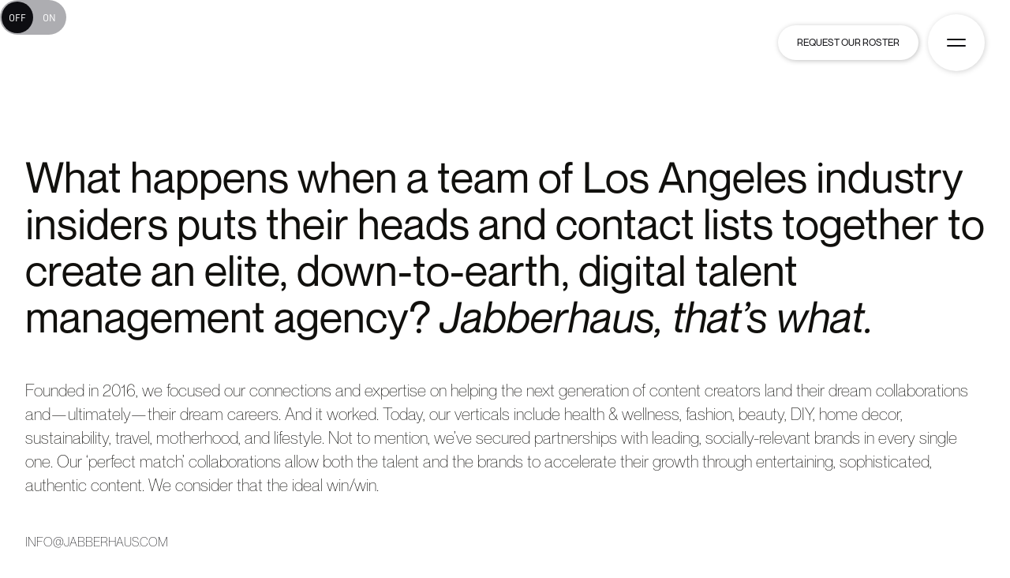

--- FILE ---
content_type: text/html
request_url: https://www.jabberhaus.com/about
body_size: 7930
content:
<!DOCTYPE html><!-- Last Published: Fri May 02 2025 21:29:30 GMT+0000 (Coordinated Universal Time) --><html data-wf-domain="www.jabberhaus.com" data-wf-page="61855fe7c5dda96d1e14098c" data-wf-site="6176c5ffc354c771c195b8bb"><head><meta charset="utf-8"/><title>Jabber Haus | About</title><meta content="We work with talent to find the perfect brand building opportunities. We’ll identify personal goals and design our services based on their needs to help turn their digital presence into a sustainable career" name="description"/><meta content="Jabber Haus | About" property="og:title"/><meta content="We work with talent to find the perfect brand building opportunities. We’ll identify personal goals and design our services based on their needs to help turn their digital presence into a sustainable career" property="og:description"/><meta content="https://cdn.prod.website-files.com/6176c5ffc354c771c195b8bb/63272be289cc06243d2bf9b0_Plan%20de%20travail%201.png" property="og:image"/><meta content="Jabber Haus | About" property="twitter:title"/><meta content="We work with talent to find the perfect brand building opportunities. We’ll identify personal goals and design our services based on their needs to help turn their digital presence into a sustainable career" property="twitter:description"/><meta content="https://cdn.prod.website-files.com/6176c5ffc354c771c195b8bb/63272be289cc06243d2bf9b0_Plan%20de%20travail%201.png" property="twitter:image"/><meta property="og:type" content="website"/><meta content="summary_large_image" name="twitter:card"/><meta content="width=device-width, initial-scale=1" name="viewport"/><link href="https://cdn.prod.website-files.com/6176c5ffc354c771c195b8bb/css/jabberhaus.shared.086d25649.css" rel="stylesheet" type="text/css"/><style>@media (min-width:992px) {html.w-mod-js:not(.w-mod-ix) [data-w-id="608d1fdc1024a20ec0a30561"] {background-color:rgb(255,255,255);}html.w-mod-js:not(.w-mod-ix) [data-w-id="0e099aaf-dd83-e1d4-8319-57212e38a31f"] {color:rgb(17,16,13);}html.w-mod-js:not(.w-mod-ix) [data-w-id="0e099aaf-dd83-e1d4-8319-57212e38a32e"] {background-color:rgb(13,13,17);}html.w-mod-js:not(.w-mod-ix) [data-w-id="0e099aaf-dd83-e1d4-8319-57212e38a32b"] {color:rgb(13,13,17);}}@media (max-width:991px) and (min-width:768px) {html.w-mod-js:not(.w-mod-ix) [data-w-id="608d1fdc1024a20ec0a30561"] {background-color:rgb(255,255,255);}html.w-mod-js:not(.w-mod-ix) [data-w-id="0e099aaf-dd83-e1d4-8319-57212e38a31f"] {color:rgb(17,16,13);}html.w-mod-js:not(.w-mod-ix) [data-w-id="0e099aaf-dd83-e1d4-8319-57212e38a32e"] {background-color:rgb(13,13,17);}html.w-mod-js:not(.w-mod-ix) [data-w-id="0e099aaf-dd83-e1d4-8319-57212e38a32b"] {color:rgb(13,13,17);}}@media (max-width:767px) and (min-width:480px) {html.w-mod-js:not(.w-mod-ix) [data-w-id="608d1fdc1024a20ec0a30561"] {background-color:rgb(255,255,255);}html.w-mod-js:not(.w-mod-ix) [data-w-id="0e099aaf-dd83-e1d4-8319-57212e38a31f"] {color:rgb(17,16,13);}html.w-mod-js:not(.w-mod-ix) [data-w-id="0e099aaf-dd83-e1d4-8319-57212e38a32e"] {background-color:rgb(13,13,17);}html.w-mod-js:not(.w-mod-ix) [data-w-id="0e099aaf-dd83-e1d4-8319-57212e38a32b"] {color:rgb(13,13,17);}}</style><link href="https://fonts.googleapis.com" rel="preconnect"/><link href="https://fonts.gstatic.com" rel="preconnect" crossorigin="anonymous"/><script src="https://ajax.googleapis.com/ajax/libs/webfont/1.6.26/webfont.js" type="text/javascript"></script><script type="text/javascript">WebFont.load({  google: {    families: ["Oswald:200,300,400,500,600,700","Instrument Serif:regular,italic:latin,latin-ext"]  }});</script><script src="https://use.typekit.net/yee6fiz.js" type="text/javascript"></script><script type="text/javascript">try{Typekit.load();}catch(e){}</script><script type="text/javascript">!function(o,c){var n=c.documentElement,t=" w-mod-";n.className+=t+"js",("ontouchstart"in o||o.DocumentTouch&&c instanceof DocumentTouch)&&(n.className+=t+"touch")}(window,document);</script><link href="https://cdn.prod.website-files.com/6176c5ffc354c771c195b8bb/61f9454d0192f4e819e2097d_JH%20Favicon.png" rel="shortcut icon" type="image/x-icon"/><link href="https://cdn.prod.website-files.com/6176c5ffc354c771c195b8bb/61f945b8d903592fc1c21c13_JH%20Webclip.png" rel="apple-touch-icon"/><style>  
	body {
  		-webkit-font-smoothing: antialiased;
  		-moz-osx-font-smoothing: grayscale;
	}  
</style>

</head><body data-w-id="608d1fdc1024a20ec0a30561" class="body"><div class="preloader light"><div class="pl-content-wrap"><div class="pl-heading-w"><img src="https://cdn.prod.website-files.com/6176c5ffc354c771c195b8bb/61a8dbc8a86cd7244e3678f9_j.svg" loading="eager" alt="" class="pl-heading j"/><img src="https://cdn.prod.website-files.com/6176c5ffc354c771c195b8bb/61a8dbc88eb9159618d89c1d_h.svg" loading="eager" alt="" class="pl-heading h"/></div></div></div><div data-w-id="0e099aaf-dd83-e1d4-8319-57212e38a31f" class="layout"><div data-collapse="all" data-animation="default" data-duration="0" data-easing="ease" data-easing2="ease" role="banner" class="navbar demo-1 w-nav"><div class="w-layout-grid navbar-1-grid"><a href="/" id="w-node-_7a4437cb-d7a6-fb27-2505-034154425d30-54425d2e" class="brand w-nav-brand"><svg xmlns="http://www.w3.org/2000/svg" width="100%" viewBox="0 0 84 124" fill="none" class="jabberhaus-brand"><path d="M8.4 37.6001H18.88V104.31C18.88 114.87 10.72 123.51 0.16 123.67H0V113.59C4.96 113.59 8.8 109.27 8.8 104.31" fill="currentColor"></path><path d="M28.6101 103.99V0H38.6901V46.56C42.5301 40.8 48.6101 36 59.0101 36C73.4101 36 83.8101 44.96 83.8101 60.96V104H73.7301V63.52C73.7301 51.36 67.4901 46.08 56.6101 46.08C45.7301 46.08 38.6901 54.72 38.6901 64.8V104H28.6101V103.99Z" fill="currentColor"></path></svg></a><div id="w-node-_7a4437cb-d7a6-fb27-2505-034154425d32-54425d2e" class="navbar-1-controls"><nav role="navigation" class="navbar-1-menu w-nav-menu"><div class="w-layout-grid nav-menu-1-grid"><div id="w-node-ce2b1832-eb21-95c5-4b33-be4b9118f441-54425d2e" class="w-layout-grid nav-menu-1-column"><div class="nav-menu-1-row"><a data-w-id="438fa028-79ea-1011-ef79-e832afb3750a" href="/" class="navbar-1-link-wrapper link w-inline-block"><div class="navbar-1-link"><div class="nav-rotate-1st">H</div><div class="nav-rotate-2nd">o</div><div class="nav-rotate-3rd">m</div><div class="nav-rotate-4th">e</div></div><div class="navbar-1-link font-alternative"><div class="nav-hidden-rotate-1st">H</div><div class="nav-hidden-rotate-2nd">o</div><div class="nav-hidden-rotate-3rd">m</div><div class="nav-hidden-rotate-4th">e</div></div></a></div><div class="nav-menu-1-row"><a data-w-id="e526b81d-7534-deea-2c9b-03fc9b028b23" href="/about" aria-current="page" class="navbar-1-link-wrapper link w-inline-block w--current"><div class="navbar-1-link"><div class="nav-rotate-1st">A</div><div class="nav-rotate-2nd">b</div><div class="nav-rotate-3rd">o</div><div class="nav-rotate-4th">u</div><div class="nav-rotate-5th">t</div></div><div class="navbar-1-link font-alternative"><div class="nav-hidden-rotate-1st">a</div><div class="nav-hidden-rotate-2nd">b</div><div class="nav-hidden-rotate-3rd">o</div><div class="nav-hidden-rotate-4th">u</div><div class="nav-hidden-rotate-5th">t</div></div></a></div><div class="nav-menu-1-row"><a data-w-id="ca71ac43-48e3-e961-b312-ce87a9196771" href="/press" class="navbar-1-link-wrapper link hide w-inline-block"><div class="navbar-1-link"><div class="nav-rotate-1st">P</div><div class="nav-rotate-2nd">r</div><div class="nav-rotate-3rd">e</div><div class="nav-rotate-4th">s</div><div class="nav-rotate-5th">s</div></div><div class="navbar-1-link font-alternative"><div class="nav-hidden-rotate-1st">P</div><div class="nav-hidden-rotate-2nd">R</div><div class="nav-hidden-rotate-3rd">E</div><div class="nav-hidden-rotate-4th">S</div><div class="nav-hidden-rotate-5th">s</div></div></a></div><div class="nav-menu-1-row"><a data-w-id="8eff0549-cd40-38b1-ac5d-2bb37f9bd20b" href="/jobs" class="navbar-1-link-wrapper link w-inline-block"><div class="navbar-1-link"><div class="nav-rotate-1st">J</div><div class="nav-rotate-2nd">O</div><div class="nav-rotate-3rd">B</div><div class="nav-rotate-4th">S</div></div><div class="navbar-1-link font-alternative"><div class="nav-hidden-rotate-1st">j</div><div class="nav-hidden-rotate-2nd">o</div><div class="nav-hidden-rotate-3rd">b</div><div class="nav-hidden-rotate-4th">s</div></div></a></div><div class="nav-menu-1-row"><a data-w-id="588021ae-02a3-70cf-2070-b315a25b3e8b" href="/contact" class="navbar-1-link-wrapper link w-inline-block"><div class="navbar-1-link"><div class="nav-rotate-1st">C</div><div class="nav-rotate-2nd">o</div><div class="nav-rotate-3rd">n</div><div class="nav-rotate-4th">t</div><div class="nav-rotate-5th">a</div><div class="nav-rotate-6th">c</div><div class="nav-rotate-7th">t</div></div><div class="navbar-1-link font-alternative"><div class="nav-hidden-rotate-1st">C</div><div class="nav-hidden-rotate-2nd">o</div><div class="nav-hidden-rotate-3rd">n</div><div class="nav-hidden-rotate-4th">t</div><div class="nav-hidden-rotate-5th">a</div><div class="nav-hidden-rotate-6th">c</div><div class="nav-hidden-rotate-7th">t</div></div></a></div></div><div id="w-node-_4a1f4bfe-66fb-0ed0-db25-ef871bdbe8e4-54425d2e" class="overflow-hidden"><div class="navbar-1-link meta"><img src="https://cdn.prod.website-files.com/6176c5ffc354c771c195b8bb/6176c5ffc354c74d7a95b9c9_my_location_white_24dp.svg" alt="" class="navbar-1-location-icon icon"/><div>Los Angeles, CA</div></div></div><div id="w-node-_41fa8262-9236-06ad-e990-134784770d64-54425d2e" class="w-layout-grid nav-menu-1-social"><div class="overflow-hidden"><a href="https://www.instagram.com/jabberhaus/" target="_blank" class="navbar-1-link-wrapper link w-inline-block"><div class="navbar-1-link meta"><div>Instagram</div><div class="underline"></div></div></a></div><div class="overflow-hidden"><a href="https://www.tiktok.com/@jabberhaus" target="_blank" class="navbar-1-link-wrapper link w-inline-block"><div class="navbar-1-link meta"><div>Tiktok</div><div class="underline"></div></div></a></div><div class="overflow-hidden"><a href="https://www.linkedin.com/company/jabber-haus/about/" target="_blank" class="navbar-1-link-wrapper link w-inline-block"><div class="navbar-1-link meta"><div>Linkedin</div><div class="underline"></div></div></a></div></div></div></nav><div class="display-none-mobile"><a href="/contact" class="button nav w-inline-block"><div class="label">Request our roster</div></a></div><div data-w-id="7a4437cb-d7a6-fb27-2505-034154425d3a" class="menu-button-1 w-nav-button"><div class="menu-button-wrapper"><div class="close-top"></div><div class="close-bottom"></div></div></div></div></div></div><div class="content-section more-space"><div class="w-layout-grid about-grid"><div id="w-node-_8ef54d56-41da-5857-1422-ee0cd2b1f58c-1e14098c" class="push-bot _36"><div class="text-xx-large">What happens when a team of Los Angeles industry insiders puts their heads and contact lists together to create an elite, down-to-earth, digital talent management agency? <em>Jabberhaus, that’s what.</em></div></div><div id="w-node-_0e099aaf-dd83-e1d4-8319-57212e38a324-1e14098c" class="about-grid-text"><div class="w-layout-grid about-grid-inside"><div class="link-vertical-start"><a data-w-id="0e099aaf-dd83-e1d4-8319-57212e38a32b" href="mailto:info@jabberhaus.com" class="link w-inline-block"><div>info@jabberhaus.com</div><div data-w-id="0e099aaf-dd83-e1d4-8319-57212e38a32e" class="underline"></div></a></div></div></div><div id="w-node-_0e099aaf-dd83-e1d4-8319-57212e38a338-1e14098c"><div class="text-medium">Founded in 2016, we focused our connections and expertise on helping the next generation of content creators land their dream collaborations and—ultimately—their dream careers. And it worked. Today, our verticals include health &amp; wellness, fashion, beauty, DIY, home decor, sustainability, travel, motherhood, and lifestyle. Not to mention, we’ve secured partnerships with leading, socially-relevant brands in every single one. Our ‘perfect match’ collaborations allow both the talent and the brands to accelerate their growth through entertaining, sophisticated, authentic content. We consider that the ideal win/win.</div></div></div></div><div class="content-section about2"><div class="w-layout-grid about-grid"><div id="w-node-_70e36d1d-151b-dfde-7f6c-13fc474b9ed8-1e14098c" class="w-layout-grid caption-grid"><div class="caption-dot underline"></div><div class="text-caption">Story</div></div><div id="w-node-_0e099aaf-dd83-e1d4-8319-57212e38a341-1e14098c" class="w-layout-grid about-grid-column"><div id="w-node-_0e099aaf-dd83-e1d4-8319-57212e38a342-1e14098c" class="about-grid-image"><div class="image-wrapper"><img src="https://cdn.prod.website-files.com/6176c5ffc354c771c195b8bb/624478009ec65d69d6368458_ezgif.com-gif-maker%20(2).jpg" loading="lazy" alt="" class="image-cover"/><div class="bhd-tag">Lauren Chriqui,<br/>CEO &amp; Founder</div><div class="bhd-tag _2">Kora D&#x27;Attellis,<br/>COO at Jabberhaus</div></div></div><div id="w-node-_0e099aaf-dd83-e1d4-8319-57212e38a348-1e14098c" class="text-medium">It was on a breezy November afternoon that we received our very first check as an agency. We had landed one of our first clients an incredible contract with her favorite brand and we were as over the moon as she was. What our team did next should tell you a lot about our collective personality: we took our commission check and went to the Thai restaurant down the street and ordered every single thing on the menu. Even though our agency is now at the top of its class, that moment will always be emblematic of the Jabberhaus mentality: make a big deal out of every deal.</div></div><div id="w-node-_743e3b54-684d-ce4a-4b4f-c30d91479bd4-1e14098c" class="content-section cta-roster"><div class="overflow-hidden-copy"><p class="show-on-load-1st">For a full list of our powerhaus talent, submit a roster request.</p></div><a href="/contact" class="button push-top w-button">Get in touch</a></div><div id="w-node-a168266b-b312-05f2-51a9-ab738705a687-1e14098c" class="about-grid-column-center"><div class="w-layout-grid grid-paragraph"><div id="w-node-_8169a95b-8632-17ff-1c35-1918d5bd6611-1e14098c"><div class="w-layout-grid caption-grid"><div class="caption-dot underline"></div><div class="text-caption">Clients</div></div><div><p>Jabberhaus has had the opportunity to work with the best of the best (of the best):</p><div class="w-layout-grid service-grid-2x-list-small"><div class="w-layout-grid service-list-2x-items"><div>Amazon</div><div id="w-node-_8169a95b-8632-17ff-1c35-1918d5bd661b-1e14098c" class="service-list-small-text">USA</div></div><div class="w-layout-grid service-list-2x-items"><div>SummerSalt</div><div id="w-node-_8169a95b-8632-17ff-1c35-1918d5bd6620-1e14098c" class="service-list-small-text">USA</div></div><div class="w-layout-grid service-list-2x-items"><div>Pinterest</div><div id="w-node-_8169a95b-8632-17ff-1c35-1918d5bd6625-1e14098c" class="service-list-small-text">USA</div></div><div class="w-layout-grid service-list-2x-items"><div>Skims </div><div id="w-node-_8169a95b-8632-17ff-1c35-1918d5bd662a-1e14098c" class="service-list-small-text">USA</div></div><div class="w-layout-grid service-list-2x-items"><div>Tik Tok</div><div id="w-node-_8169a95b-8632-17ff-1c35-1918d5bd662f-1e14098c" class="service-list-small-text">china</div></div><div class="w-layout-grid service-list-2x-items"><div>Unilever</div><div id="w-node-_8169a95b-8632-17ff-1c35-1918d5bd6634-1e14098c" class="service-list-small-text">uk</div></div><div class="w-layout-grid service-list-2x-items"><div>Cricut</div><div id="w-node-_8169a95b-8632-17ff-1c35-1918d5bd6639-1e14098c" class="service-list-small-text">USA</div></div><div class="w-layout-grid service-list-2x-items"><div>Brooklinen</div><div id="w-node-_8169a95b-8632-17ff-1c35-1918d5bd663e-1e14098c" class="service-list-small-text">USA</div></div><div class="w-layout-grid service-list-2x-items"><div>HelloFresh</div><div id="w-node-_8169a95b-8632-17ff-1c35-1918d5bd6643-1e14098c" class="service-list-small-text">Germany</div></div><div class="w-layout-grid service-list-2x-items"><div>Target</div><div id="w-node-_8169a95b-8632-17ff-1c35-1918d5bd6648-1e14098c" class="service-list-small-text">USA</div></div><div class="w-layout-grid service-list-2x-items"><div>Fabletics</div><div id="w-node-_8169a95b-8632-17ff-1c35-1918d5bd664d-1e14098c" class="service-list-small-text">USA</div></div><div class="w-layout-grid service-list-2x-items"><div>Who What Wear</div><div id="w-node-_8169a95b-8632-17ff-1c35-1918d5bd6652-1e14098c" class="service-list-small-text">USA</div></div><div class="w-layout-grid service-list-2x-items"><div>Joanns</div><div id="w-node-_8169a95b-8632-17ff-1c35-1918d5bd6657-1e14098c" class="service-list-small-text">USA</div></div><div class="w-layout-grid service-list-2x-items"><div>La Roche Posay</div><div id="w-node-_8169a95b-8632-17ff-1c35-1918d5bd665c-1e14098c" class="service-list-small-text">FRANCE</div></div><div class="w-layout-grid service-list-2x-items"><div>HBO Max</div><div id="w-node-_8169a95b-8632-17ff-1c35-1918d5bd6661-1e14098c" class="service-list-small-text">USA</div></div><div class="w-layout-grid service-list-2x-items"><div>Ancient Nutrition</div><div id="w-node-_8169a95b-8632-17ff-1c35-1918d5bd6666-1e14098c" class="service-list-small-text">USA</div></div><div class="w-layout-grid service-list-2x-items"><div id="w-node-_8169a95b-8632-17ff-1c35-1918d5bd6669-1e14098c">GroveCollaborative</div><div id="w-node-_8169a95b-8632-17ff-1c35-1918d5bd666b-1e14098c" class="service-list-small-text">USA</div></div><div class="w-layout-grid service-list-2x-items"><div>TRESemme</div><div id="w-node-_8169a95b-8632-17ff-1c35-1918d5bd6670-1e14098c" class="service-list-small-text">USA</div></div><div class="w-layout-grid service-list-2x-items"><div>BondiBoost</div><div id="w-node-_8169a95b-8632-17ff-1c35-1918d5bd6675-1e14098c" class="service-list-small-text">AUSTRALIA</div></div><div class="w-layout-grid service-list-2x-items"><div>Frame</div><div id="w-node-_8169a95b-8632-17ff-1c35-1918d5bd667a-1e14098c" class="service-list-small-text">USA</div></div><div class="w-layout-grid service-list-2x-items"><div>IKEA</div><div id="w-node-_8169a95b-8632-17ff-1c35-1918d5bd667f-1e14098c" class="service-list-small-text">SWEDEN</div></div><div class="w-layout-grid service-list-2x-items"><div>Raw Sugar</div><div id="w-node-_8169a95b-8632-17ff-1c35-1918d5bd6684-1e14098c" class="service-list-small-text">USA</div></div><div class="w-layout-grid service-list-2x-items"><div>American Express</div><div id="w-node-_8169a95b-8632-17ff-1c35-1918d5bd6689-1e14098c" class="service-list-small-text">USA</div></div><div class="w-layout-grid service-list-2x-items"><div>LG</div><div id="w-node-_8169a95b-8632-17ff-1c35-1918d5bd668e-1e14098c" class="service-list-small-text">SOUTH KOREA</div></div><div class="w-layout-grid service-list-2x-items"><div>Glossier</div><div id="w-node-_8169a95b-8632-17ff-1c35-1918d5bd6693-1e14098c" class="service-list-small-text">USA</div></div><div class="w-layout-grid service-list-2x-items"><div>LeGrand</div><div id="w-node-_909092dd-a021-dc1b-7250-e19685b92918-1e14098c" class="service-list-small-text">FRANCE</div></div><div class="w-layout-grid service-list-2x-items"><div>Farfetch</div><div id="w-node-_8169a95b-8632-17ff-1c35-1918d5bd6698-1e14098c" class="service-list-small-text">UK</div></div><div class="w-layout-grid service-list-2x-items"><div>Dolce Vita</div><div id="w-node-_09f23c67-58f2-267a-d044-1e125334a59b-1e14098c" class="service-list-small-text">USA</div></div><div class="w-layout-grid service-list-2x-items"><div>Chandon</div><div id="w-node-_33074b0e-bba1-2c9f-9006-da9d5ba30b85-1e14098c" class="service-list-small-text">FRANCE</div></div><div class="w-layout-grid service-list-2x-items"><div>Campari</div><div id="w-node-_8fabbdc6-e631-592d-df49-87e5e80ea760-1e14098c" class="service-list-small-text">ITALY</div></div><div class="w-layout-grid service-list-2x-items"><div>Quay</div><div id="w-node-_74a28f53-db1b-d020-02a4-465a669d1830-1e14098c" class="service-list-small-text">AUSTRALIA</div></div><div class="w-layout-grid service-list-2x-items"><div>Pantene</div><div id="w-node-_65391e98-ae51-8c88-ac7f-7aa50a3ace0f-1e14098c" class="service-list-small-text">SWITZERLAND</div></div><div class="w-layout-grid service-list-2x-items"><div>TULA</div><div id="w-node-_9bcb5998-2db3-cc8a-0ef8-7e9a489f1c2f-1e14098c" class="service-list-small-text">USA</div></div><div class="w-layout-grid service-list-2x-items"><div>Coach</div><div id="w-node-cea785aa-9697-e096-a13a-45ccd6f315b7-1e14098c" class="service-list-small-text">USA</div></div><div class="w-layout-grid service-list-2x-items"><div>Crate and Barrel</div><div id="w-node-_887ed6cc-4e04-9867-4cd6-fdb3a503e747-1e14098c" class="service-list-small-text">USA</div></div><div class="w-layout-grid service-list-2x-items"><div>Refinery29</div><div id="w-node-_8df92552-aa90-1b81-6f6f-195ce91c4265-1e14098c" class="service-list-small-text">USA</div></div></div></div></div><div id="w-node-_8169a95b-8632-17ff-1c35-1918d5bd669a-1e14098c"><div class="w-layout-grid caption-grid"><div class="caption-dot underline"></div><div id="w-node-_8169a95b-8632-17ff-1c35-1918d5bd669b-1e14098c" class="text-caption">OUR REPUTATION PRECEDES US:</div></div><div><div class="w-layout-grid service-grid-1x-list"><div class="service-list-item"><div class="w-layout-grid service-list-2x-items"><div>Bare Snacks Campaign</div><div id="w-node-_8169a95b-8632-17ff-1c35-1918d5bd66af-1e14098c" class="service-list-small-text">2020</div></div></div><div class="service-list-item"><div class="w-layout-grid service-list-2x-items"><div>Tillamook Ice Cream Party</div><div id="w-node-_8169a95b-8632-17ff-1c35-1918d5bd66b5-1e14098c" class="service-list-small-text">2019</div></div></div><div class="service-list-item"><div class="w-layout-grid service-list-2x-items"><div>Ebay Wear It Your Way Commercial</div><div id="w-node-_8169a95b-8632-17ff-1c35-1918d5bd66a3-1e14098c" class="service-list-small-text">2018</div></div></div><div class="service-list-item"><div class="w-layout-grid service-list-2x-items"><div>Santa Margherita Wines Summer</div><div id="w-node-_8169a95b-8632-17ff-1c35-1918d5bd66a9-1e14098c" class="service-list-small-text">2017</div></div></div></div></div></div></div></div><div id="big-text" class="w-layout-grid about-1-title-grid w-node-af0a4a9d-826d-f657-2fde-6f0bf66dccaf-1e14098c"><div id="w-node-af0a4a9d-826d-f657-2fde-6f0bf66dccb0-1e14098c" class="about-1-title-description"><div class="text-caption line-height bigger">HANDLING THE MOST SOUGHT-AFTER HANDLES SINCE 2016.</div></div><div id="w-node-af0a4a9d-826d-f657-2fde-6f0bf66dccb5-1e14098c" class="hide"><div class="about-grid-headline line-h-corrected">we know the next big thing when we see it.</div></div><div id="w-node-af0a4a9d-826d-f657-2fde-6f0bf66dccc7-1e14098c" class="image-wrapper no-max-h hide"><img class="image-cover" src="https://cdn.prod.website-files.com/6176c5ffc354c771c195b8bb/62376992e71a9559e69cfdaa_sink.jpg" alt="" style="opacity:0" sizes="100vw" data-w-id="af0a4a9d-826d-f657-2fde-6f0bf66dccc8" loading="lazy" srcset="https://cdn.prod.website-files.com/6176c5ffc354c771c195b8bb/62376992e71a9559e69cfdaa_sink-p-500.jpeg 500w, https://cdn.prod.website-files.com/6176c5ffc354c771c195b8bb/62376992e71a9559e69cfdaa_sink-p-800.jpeg 800w, https://cdn.prod.website-files.com/6176c5ffc354c771c195b8bb/62376992e71a9559e69cfdaa_sink.jpg 1080w"/></div><div id="w-node-af0a4a9d-826d-f657-2fde-6f0bf66dccc9-1e14098c" class="image-wrapper no-max-h hide"><img src="https://cdn.prod.website-files.com/6176c5ffc354c771c195b8bb/61a7bf9714e68a31c33e609d_TessaLindsayGarcia2.png" loading="lazy" sizes="100vw" srcset="https://cdn.prod.website-files.com/6176c5ffc354c771c195b8bb/61a7bf9714e68a31c33e609d_TessaLindsayGarcia2-p-500.png 500w, https://cdn.prod.website-files.com/6176c5ffc354c771c195b8bb/61a7bf9714e68a31c33e609d_TessaLindsayGarcia2-p-800.png 800w, https://cdn.prod.website-files.com/6176c5ffc354c771c195b8bb/61a7bf9714e68a31c33e609d_TessaLindsayGarcia2.png 1076w" alt="" class="image-cover"/></div><div id="w-node-_654609fd-b1fb-f574-b7ef-981a327a9f9d-1e14098c" class="w-layout-grid instagram-columns"><a data-w-id="69fcf9dd-62a5-b35d-1b58-e065395565ff" href="https://www.instagram.com/hellodrea16/" target="_blank" class="ig-link w-inline-block"><img src="https://cdn.prod.website-files.com/6176c5ffc354c771c195b8bb/68123a6bfb3d8e48d832eaaa_hellodrea16.jpg" loading="lazy" style="-webkit-transform:translate3d(0, 0, 0) scale3d(1.15, 1.15, 1) rotateX(0) rotateY(0) rotateZ(0) skew(0, 0);-moz-transform:translate3d(0, 0, 0) scale3d(1.15, 1.15, 1) rotateX(0) rotateY(0) rotateZ(0) skew(0, 0);-ms-transform:translate3d(0, 0, 0) scale3d(1.15, 1.15, 1) rotateX(0) rotateY(0) rotateZ(0) skew(0, 0);transform:translate3d(0, 0, 0) scale3d(1.15, 1.15, 1) rotateX(0) rotateY(0) rotateZ(0) skew(0, 0)" sizes="(max-width: 1080px) 100vw, 1080px" alt="" srcset="https://cdn.prod.website-files.com/6176c5ffc354c771c195b8bb/68123a6bfb3d8e48d832eaaa_hellodrea16-p-500.jpg 500w, https://cdn.prod.website-files.com/6176c5ffc354c771c195b8bb/68123a6bfb3d8e48d832eaaa_hellodrea16-p-800.jpg 800w, https://cdn.prod.website-files.com/6176c5ffc354c771c195b8bb/68123a6bfb3d8e48d832eaaa_hellodrea16.jpg 1080w" class="gallery-3-image"/><div class="link-circle-button instagram smaller"><img src="https://cdn.prod.website-files.com/6176c5ffc354c771c195b8bb/6176c5ffc354c7083d95ba29_instagram.svg" loading="lazy" alt="Instagram" class="button-icon"/></div></a><a data-w-id="1a3e8005-c1c6-164e-356f-dae49c48fa97" href="https://www.instagram.com/blakehealey/" target="_blank" class="ig-link w-inline-block"><img src="https://cdn.prod.website-files.com/6176c5ffc354c771c195b8bb/637cfa042c3fb5044793c114_BLAKEHEALEY.png" loading="lazy" style="-webkit-transform:translate3d(0, 0, 0) scale3d(1.15, 1.15, 1) rotateX(0) rotateY(0) rotateZ(0) skew(0, 0);-moz-transform:translate3d(0, 0, 0) scale3d(1.15, 1.15, 1) rotateX(0) rotateY(0) rotateZ(0) skew(0, 0);-ms-transform:translate3d(0, 0, 0) scale3d(1.15, 1.15, 1) rotateX(0) rotateY(0) rotateZ(0) skew(0, 0);transform:translate3d(0, 0, 0) scale3d(1.15, 1.15, 1) rotateX(0) rotateY(0) rotateZ(0) skew(0, 0)" sizes="(max-width: 934px) 100vw, 934px" alt="" srcset="https://cdn.prod.website-files.com/6176c5ffc354c771c195b8bb/637cfa042c3fb5044793c114_BLAKEHEALEY-p-500.png 500w, https://cdn.prod.website-files.com/6176c5ffc354c771c195b8bb/637cfa042c3fb5044793c114_BLAKEHEALEY-p-800.png 800w, https://cdn.prod.website-files.com/6176c5ffc354c771c195b8bb/637cfa042c3fb5044793c114_BLAKEHEALEY.png 934w" class="gallery-3-image"/><div class="link-circle-button instagram smaller"><img src="https://cdn.prod.website-files.com/6176c5ffc354c771c195b8bb/6176c5ffc354c7083d95ba29_instagram.svg" loading="lazy" alt="Instagram" class="button-icon"/></div></a><a data-w-id="fbd2a15d-6c6c-0bc1-c62f-bfa9d6f930e6" href="https://www.instagram.com/thekwendyhome/" target="_blank" class="ig-link w-inline-block"><img src="https://cdn.prod.website-files.com/6176c5ffc354c771c195b8bb/637cfa04f6725d3d5a24f6de_WENDY%20-%20THEKWENDYHOME.png" loading="lazy" style="-webkit-transform:translate3d(0, 0, 0) scale3d(1.15, 1.15, 1) rotateX(0) rotateY(0) rotateZ(0) skew(0, 0);-moz-transform:translate3d(0, 0, 0) scale3d(1.15, 1.15, 1) rotateX(0) rotateY(0) rotateZ(0) skew(0, 0);-ms-transform:translate3d(0, 0, 0) scale3d(1.15, 1.15, 1) rotateX(0) rotateY(0) rotateZ(0) skew(0, 0);transform:translate3d(0, 0, 0) scale3d(1.15, 1.15, 1) rotateX(0) rotateY(0) rotateZ(0) skew(0, 0)" sizes="(max-width: 1002px) 100vw, 1002px" alt="" srcset="https://cdn.prod.website-files.com/6176c5ffc354c771c195b8bb/637cfa04f6725d3d5a24f6de_WENDY%20-%20THEKWENDYHOME-p-500.png 500w, https://cdn.prod.website-files.com/6176c5ffc354c771c195b8bb/637cfa04f6725d3d5a24f6de_WENDY%20-%20THEKWENDYHOME-p-800.png 800w, https://cdn.prod.website-files.com/6176c5ffc354c771c195b8bb/637cfa04f6725d3d5a24f6de_WENDY%20-%20THEKWENDYHOME.png 1002w" class="gallery-3-image"/><div class="link-circle-button instagram smaller"><img src="https://cdn.prod.website-files.com/6176c5ffc354c771c195b8bb/6176c5ffc354c7083d95ba29_instagram.svg" loading="lazy" alt="Instagram" class="button-icon"/></div></a><a data-w-id="92062b95-b7e4-2c96-ea75-8eea3d7b7429" href="https://www.instagram.com/aaricanichole" target="_blank" class="ig-link desktop w-inline-block"><img src="https://cdn.prod.website-files.com/6176c5ffc354c771c195b8bb/68123afb2843dfc02c03d9c2_aaricanichole.jpg" loading="lazy" style="-webkit-transform:translate3d(0, 0, 0) scale3d(1.15, 1.15, 1) rotateX(0) rotateY(0) rotateZ(0) skew(0, 0);-moz-transform:translate3d(0, 0, 0) scale3d(1.15, 1.15, 1) rotateX(0) rotateY(0) rotateZ(0) skew(0, 0);-ms-transform:translate3d(0, 0, 0) scale3d(1.15, 1.15, 1) rotateX(0) rotateY(0) rotateZ(0) skew(0, 0);transform:translate3d(0, 0, 0) scale3d(1.15, 1.15, 1) rotateX(0) rotateY(0) rotateZ(0) skew(0, 0)" sizes="(max-width: 1080px) 100vw, 1080px" alt="" srcset="https://cdn.prod.website-files.com/6176c5ffc354c771c195b8bb/68123afb2843dfc02c03d9c2_aaricanichole-p-500.jpg 500w, https://cdn.prod.website-files.com/6176c5ffc354c771c195b8bb/68123afb2843dfc02c03d9c2_aaricanichole-p-800.jpg 800w, https://cdn.prod.website-files.com/6176c5ffc354c771c195b8bb/68123afb2843dfc02c03d9c2_aaricanichole.jpg 1080w" class="gallery-3-image"/><div class="link-circle-button instagram smaller"><img src="https://cdn.prod.website-files.com/6176c5ffc354c771c195b8bb/6176c5ffc354c7083d95ba29_instagram.svg" loading="lazy" alt="Instagram" class="button-icon"/></div></a><a data-w-id="61f415ca-e5df-0fbb-7ea7-dc5ac04f01da" href="https://www.instagram.com/styleitprettyhome/" target="_blank" class="ig-link desktop w-inline-block"><img src="https://cdn.prod.website-files.com/6176c5ffc354c771c195b8bb/637cfa02efd476b954870571_ZENIA%20-%20STYLEITPRETTYHOME.png" loading="lazy" style="-webkit-transform:translate3d(0, 0, 0) scale3d(1.15, 1.15, 1) rotateX(0) rotateY(0) rotateZ(0) skew(0, 0);-moz-transform:translate3d(0, 0, 0) scale3d(1.15, 1.15, 1) rotateX(0) rotateY(0) rotateZ(0) skew(0, 0);-ms-transform:translate3d(0, 0, 0) scale3d(1.15, 1.15, 1) rotateX(0) rotateY(0) rotateZ(0) skew(0, 0);transform:translate3d(0, 0, 0) scale3d(1.15, 1.15, 1) rotateX(0) rotateY(0) rotateZ(0) skew(0, 0)" sizes="(max-width: 938px) 100vw, 938px" alt="" srcset="https://cdn.prod.website-files.com/6176c5ffc354c771c195b8bb/637cfa02efd476b954870571_ZENIA%20-%20STYLEITPRETTYHOME-p-500.png 500w, https://cdn.prod.website-files.com/6176c5ffc354c771c195b8bb/637cfa02efd476b954870571_ZENIA%20-%20STYLEITPRETTYHOME-p-800.png 800w, https://cdn.prod.website-files.com/6176c5ffc354c771c195b8bb/637cfa02efd476b954870571_ZENIA%20-%20STYLEITPRETTYHOME.png 938w" class="gallery-3-image"/><div class="link-circle-button instagram smaller"><img src="https://cdn.prod.website-files.com/6176c5ffc354c771c195b8bb/6176c5ffc354c7083d95ba29_instagram.svg" loading="lazy" alt="Instagram" class="button-icon"/></div></a><a data-w-id="24483f72-0a3a-5215-91bb-0b04fd545d9e" href="https://www.instagram.com/karsenkimball/" target="_blank" class="ig-link desktop w-inline-block"><img src="https://cdn.prod.website-files.com/6176c5ffc354c771c195b8bb/637cfa048f8464e74a7a84b8_KARSEN%20-%20KARSENKIMBALL.png" loading="lazy" style="-webkit-transform:translate3d(0, 0, 0) scale3d(1.15, 1.15, 1) rotateX(0) rotateY(0) rotateZ(0) skew(0, 0);-moz-transform:translate3d(0, 0, 0) scale3d(1.15, 1.15, 1) rotateX(0) rotateY(0) rotateZ(0) skew(0, 0);-ms-transform:translate3d(0, 0, 0) scale3d(1.15, 1.15, 1) rotateX(0) rotateY(0) rotateZ(0) skew(0, 0);transform:translate3d(0, 0, 0) scale3d(1.15, 1.15, 1) rotateX(0) rotateY(0) rotateZ(0) skew(0, 0)" sizes="(max-width: 938px) 100vw, 938px" alt="" srcset="https://cdn.prod.website-files.com/6176c5ffc354c771c195b8bb/637cfa048f8464e74a7a84b8_KARSEN%20-%20KARSENKIMBALL-p-500.png 500w, https://cdn.prod.website-files.com/6176c5ffc354c771c195b8bb/637cfa048f8464e74a7a84b8_KARSEN%20-%20KARSENKIMBALL-p-800.png 800w, https://cdn.prod.website-files.com/6176c5ffc354c771c195b8bb/637cfa048f8464e74a7a84b8_KARSEN%20-%20KARSENKIMBALL.png 938w" class="gallery-3-image"/><div class="link-circle-button instagram smaller"><img src="https://cdn.prod.website-files.com/6176c5ffc354c771c195b8bb/6176c5ffc354c7083d95ba29_instagram.svg" loading="lazy" alt="Instagram" class="button-icon"/></div></a></div></div></div></div><div class="w-layout-grid footer-1"><div id="w-node-ca1fbee9-9682-edba-eaab-aae86ef4987e-b49ab363" class="footer-1-scrolling-section"><a href="/contact" class="scrolling-loop link w-inline-block"><div class="scrolling-loop-item"><h2 class="footer-1-heading">Contact</h2><h3 class="margin-side contact">•</h3><h2 class="footer-1-heading">Contact</h2><h3 class="margin-side contact">•</h3><h2 class="footer-1-heading">Contact</h2><h3 class="margin-side contact">•</h3></div><div class="scrolling-loop-item"><h2 class="footer-1-heading">Contact</h2><h3 class="margin-side contact">•</h3><h2 class="footer-1-heading">Contact</h2><h3 class="margin-side contact">•</h3><h2 class="footer-1-heading">Contact</h2><h3 class="margin-side contact">•</h3></div></a></div><div class="footer-1-brand"><div class="w-layout-grid footer-1-meta"><a href="mailto:info@jabberhaus.com" class="link w-inline-block"><div>Email-us</div><div class="underline"></div></a></div></div><div id="w-node-_02e4fa99-5f4d-3792-bf78-eb0cb49ab37a-b49ab363" class="footer-1-info"><div class="w-layout-grid footer-1-social-grid"><a id="w-node-_02e4fa99-5f4d-3792-bf78-eb0cb49ab397-b49ab363" href="https://www.linkedin.com/company/jabber-haus/about/" target="_blank" class="footer-1-social-link w-inline-block"><img src="https://cdn.prod.website-files.com/6176c5ffc354c771c195b8bb/618d3e78af427c160a0c40c6_linkedin-logo.png" loading="lazy" sizes="(max-width: 512px) 100vw, 512px" srcset="https://cdn.prod.website-files.com/6176c5ffc354c771c195b8bb/618d3e78af427c160a0c40c6_linkedin-logo-p-500.png 500w, https://cdn.prod.website-files.com/6176c5ffc354c771c195b8bb/618d3e78af427c160a0c40c6_linkedin-logo.png 512w" alt="" class="icon"/><img src="https://cdn.prod.website-files.com/6176c5ffc354c771c195b8bb/618d3e78af427c160a0c40c6_linkedin-logo.png" loading="lazy" sizes="(max-width: 512px) 100vw, 512px" srcset="https://cdn.prod.website-files.com/6176c5ffc354c771c195b8bb/618d3e78af427c160a0c40c6_linkedin-logo-p-500.png 500w, https://cdn.prod.website-files.com/6176c5ffc354c771c195b8bb/618d3e78af427c160a0c40c6_linkedin-logo.png 512w" alt="" class="icon-absolute"/><div class="footer-1-social-link-hover linkedin"></div></a><a id="w-node-_866b0e85-d885-10e8-a817-decf25e99728-b49ab363" href="https://www.instagram.com/jabberhaus/" target="_blank" class="footer-1-social-link w-inline-block"><img src="https://cdn.prod.website-files.com/6176c5ffc354c771c195b8bb/6176c5ffc354c7083d95ba29_instagram.svg" loading="lazy" alt="Instagram" class="icon"/><img src="https://cdn.prod.website-files.com/6176c5ffc354c771c195b8bb/6176c5ffc354c77e0b95ba53_instagram-white.svg" loading="lazy" alt="Instagram" class="icon-absolute"/><div class="footer-1-social-link-hover instagram"></div></a><a id="w-node-_02e4fa99-5f4d-3792-bf78-eb0cb49ab377-b49ab363" href="https://www.chapitrezero.com/" target="_blank" class="footer-1-copyright-link link w-inline-block"><div class="footer-1-copyright-text">Made by</div><div class="footer-1-social-link czro"><img src="https://cdn.prod.website-files.com/6176c5ffc354c771c195b8bb/6185695bf8540f547e2b2c3b_White-hand.svg" loading="lazy" alt="" class="icon czro"/><img src="https://cdn.prod.website-files.com/6176c5ffc354c771c195b8bb/6185695bf8540f547e2b2c3b_White-hand.svg" loading="lazy" alt="" class="icon-absolute"/><div class="footer-1-social-link-hover czro"></div></div></a></div></div></div><a data-w-id="2988ee57-b990-db56-2a89-5129813035ca" href="#" class="light-mode-button hide-mobile w-inline-block"><div class="dark-mode-hover-holder"><div class="dark-mode-hover"></div></div><div class="dark-mode-relative"><div class="dark-mode-icon dark-opacity">OFF</div><div class="dark-mode-icon dark">OFF</div></div><div class="dark-mode-icon light">ON</div><div class="dark-mode-switch"></div><div class="glass-embed w-embed"><style>
.dark-mode-hover-holder, .light-mode-button {
backdrop-filter: blur( 9.0px );
-webkit-backdrop-filter: blur( 9.0px );
}

</style></div></a></div><script src="https://d3e54v103j8qbb.cloudfront.net/js/jquery-3.5.1.min.dc5e7f18c8.js?site=6176c5ffc354c771c195b8bb" type="text/javascript" integrity="sha256-9/aliU8dGd2tb6OSsuzixeV4y/faTqgFtohetphbbj0=" crossorigin="anonymous"></script><script src="https://cdn.prod.website-files.com/6176c5ffc354c771c195b8bb/js/jabberhaus.schunk.b7cad701f94860c2.js" type="text/javascript"></script><script src="https://cdn.prod.website-files.com/6176c5ffc354c771c195b8bb/js/jabberhaus.schunk.f92fb4d464a70695.js" type="text/javascript"></script><script src="https://cdn.prod.website-files.com/6176c5ffc354c771c195b8bb/js/jabberhaus.f46ed3e6.23bba850533f64f6.js" type="text/javascript"></script></body></html>

--- FILE ---
content_type: text/css
request_url: https://cdn.prod.website-files.com/6176c5ffc354c771c195b8bb/css/jabberhaus.shared.086d25649.css
body_size: 26322
content:
html {
  -webkit-text-size-adjust: 100%;
  -ms-text-size-adjust: 100%;
  font-family: sans-serif;
}

body {
  margin: 0;
}

article, aside, details, figcaption, figure, footer, header, hgroup, main, menu, nav, section, summary {
  display: block;
}

audio, canvas, progress, video {
  vertical-align: baseline;
  display: inline-block;
}

audio:not([controls]) {
  height: 0;
  display: none;
}

[hidden], template {
  display: none;
}

a {
  background-color: #0000;
}

a:active, a:hover {
  outline: 0;
}

abbr[title] {
  border-bottom: 1px dotted;
}

b, strong {
  font-weight: bold;
}

dfn {
  font-style: italic;
}

h1 {
  margin: .67em 0;
  font-size: 2em;
}

mark {
  color: #000;
  background: #ff0;
}

small {
  font-size: 80%;
}

sub, sup {
  vertical-align: baseline;
  font-size: 75%;
  line-height: 0;
  position: relative;
}

sup {
  top: -.5em;
}

sub {
  bottom: -.25em;
}

img {
  border: 0;
}

svg:not(:root) {
  overflow: hidden;
}

hr {
  box-sizing: content-box;
  height: 0;
}

pre {
  overflow: auto;
}

code, kbd, pre, samp {
  font-family: monospace;
  font-size: 1em;
}

button, input, optgroup, select, textarea {
  color: inherit;
  font: inherit;
  margin: 0;
}

button {
  overflow: visible;
}

button, select {
  text-transform: none;
}

button, html input[type="button"], input[type="reset"] {
  -webkit-appearance: button;
  cursor: pointer;
}

button[disabled], html input[disabled] {
  cursor: default;
}

button::-moz-focus-inner, input::-moz-focus-inner {
  border: 0;
  padding: 0;
}

input {
  line-height: normal;
}

input[type="checkbox"], input[type="radio"] {
  box-sizing: border-box;
  padding: 0;
}

input[type="number"]::-webkit-inner-spin-button, input[type="number"]::-webkit-outer-spin-button {
  height: auto;
}

input[type="search"] {
  -webkit-appearance: none;
}

input[type="search"]::-webkit-search-cancel-button, input[type="search"]::-webkit-search-decoration {
  -webkit-appearance: none;
}

legend {
  border: 0;
  padding: 0;
}

textarea {
  overflow: auto;
}

optgroup {
  font-weight: bold;
}

table {
  border-collapse: collapse;
  border-spacing: 0;
}

td, th {
  padding: 0;
}

@font-face {
  font-family: webflow-icons;
  src: url("[data-uri]") format("truetype");
  font-weight: normal;
  font-style: normal;
}

[class^="w-icon-"], [class*=" w-icon-"] {
  speak: none;
  font-variant: normal;
  text-transform: none;
  -webkit-font-smoothing: antialiased;
  -moz-osx-font-smoothing: grayscale;
  font-style: normal;
  font-weight: normal;
  line-height: 1;
  font-family: webflow-icons !important;
}

.w-icon-slider-right:before {
  content: "";
}

.w-icon-slider-left:before {
  content: "";
}

.w-icon-nav-menu:before {
  content: "";
}

.w-icon-arrow-down:before, .w-icon-dropdown-toggle:before {
  content: "";
}

.w-icon-file-upload-remove:before {
  content: "";
}

.w-icon-file-upload-icon:before {
  content: "";
}

* {
  box-sizing: border-box;
}

html {
  height: 100%;
}

body {
  color: #333;
  background-color: #fff;
  min-height: 100%;
  margin: 0;
  font-family: Arial, sans-serif;
  font-size: 14px;
  line-height: 20px;
}

img {
  vertical-align: middle;
  max-width: 100%;
  display: inline-block;
}

html.w-mod-touch * {
  background-attachment: scroll !important;
}

.w-block {
  display: block;
}

.w-inline-block {
  max-width: 100%;
  display: inline-block;
}

.w-clearfix:before, .w-clearfix:after {
  content: " ";
  grid-area: 1 / 1 / 2 / 2;
  display: table;
}

.w-clearfix:after {
  clear: both;
}

.w-hidden {
  display: none;
}

.w-button {
  color: #fff;
  line-height: inherit;
  cursor: pointer;
  background-color: #3898ec;
  border: 0;
  border-radius: 0;
  padding: 9px 15px;
  text-decoration: none;
  display: inline-block;
}

input.w-button {
  -webkit-appearance: button;
}

html[data-w-dynpage] [data-w-cloak] {
  color: #0000 !important;
}

.w-code-block {
  margin: unset;
}

pre.w-code-block code {
  all: inherit;
}

.w-optimization {
  display: contents;
}

.w-webflow-badge, .w-webflow-badge > img {
  box-sizing: unset;
  width: unset;
  height: unset;
  max-height: unset;
  max-width: unset;
  min-height: unset;
  min-width: unset;
  margin: unset;
  padding: unset;
  float: unset;
  clear: unset;
  border: unset;
  border-radius: unset;
  background: unset;
  background-image: unset;
  background-position: unset;
  background-size: unset;
  background-repeat: unset;
  background-origin: unset;
  background-clip: unset;
  background-attachment: unset;
  background-color: unset;
  box-shadow: unset;
  transform: unset;
  direction: unset;
  font-family: unset;
  font-weight: unset;
  color: unset;
  font-size: unset;
  line-height: unset;
  font-style: unset;
  font-variant: unset;
  text-align: unset;
  letter-spacing: unset;
  -webkit-text-decoration: unset;
  text-decoration: unset;
  text-indent: unset;
  text-transform: unset;
  list-style-type: unset;
  text-shadow: unset;
  vertical-align: unset;
  cursor: unset;
  white-space: unset;
  word-break: unset;
  word-spacing: unset;
  word-wrap: unset;
  transition: unset;
}

.w-webflow-badge {
  white-space: nowrap;
  cursor: pointer;
  box-shadow: 0 0 0 1px #0000001a, 0 1px 3px #0000001a;
  visibility: visible !important;
  opacity: 1 !important;
  z-index: 2147483647 !important;
  color: #aaadb0 !important;
  overflow: unset !important;
  background-color: #fff !important;
  border-radius: 3px !important;
  width: auto !important;
  height: auto !important;
  margin: 0 !important;
  padding: 6px !important;
  font-size: 12px !important;
  line-height: 14px !important;
  text-decoration: none !important;
  display: inline-block !important;
  position: fixed !important;
  inset: auto 12px 12px auto !important;
  transform: none !important;
}

.w-webflow-badge > img {
  position: unset;
  visibility: unset !important;
  opacity: 1 !important;
  vertical-align: middle !important;
  display: inline-block !important;
}

h1, h2, h3, h4, h5, h6 {
  margin-bottom: 10px;
  font-weight: bold;
}

h1 {
  margin-top: 20px;
  font-size: 38px;
  line-height: 44px;
}

h2 {
  margin-top: 20px;
  font-size: 32px;
  line-height: 36px;
}

h3 {
  margin-top: 20px;
  font-size: 24px;
  line-height: 30px;
}

h4 {
  margin-top: 10px;
  font-size: 18px;
  line-height: 24px;
}

h5 {
  margin-top: 10px;
  font-size: 14px;
  line-height: 20px;
}

h6 {
  margin-top: 10px;
  font-size: 12px;
  line-height: 18px;
}

blockquote {
  border-left: 5px solid #e2e2e2;
  margin: 0 0 10px;
  padding: 10px 20px;
  font-size: 18px;
  line-height: 22px;
}

figure {
  margin: 0 0 10px;
}

figcaption {
  text-align: center;
  margin-top: 5px;
}

ul, ol {
  margin-top: 0;
  margin-bottom: 10px;
  padding-left: 40px;
}

.w-list-unstyled {
  padding-left: 0;
  list-style: none;
}

.w-embed:before, .w-embed:after {
  content: " ";
  grid-area: 1 / 1 / 2 / 2;
  display: table;
}

.w-embed:after {
  clear: both;
}

.w-video {
  width: 100%;
  padding: 0;
  position: relative;
}

.w-video iframe, .w-video object, .w-video embed {
  border: none;
  width: 100%;
  height: 100%;
  position: absolute;
  top: 0;
  left: 0;
}

fieldset {
  border: 0;
  margin: 0;
  padding: 0;
}

button, [type="button"], [type="reset"] {
  cursor: pointer;
  -webkit-appearance: button;
  border: 0;
}

.w-form {
  margin: 0 0 15px;
}

.w-form-done {
  text-align: center;
  background-color: #ddd;
  padding: 20px;
  display: none;
}

.w-form-fail {
  background-color: #ffdede;
  margin-top: 10px;
  padding: 10px;
  display: none;
}

label {
  margin-bottom: 5px;
  font-weight: bold;
  display: block;
}

.w-input, .w-select {
  color: #333;
  vertical-align: middle;
  background-color: #fff;
  border: 1px solid #ccc;
  width: 100%;
  height: 38px;
  margin-bottom: 10px;
  padding: 8px 12px;
  font-size: 14px;
  line-height: 1.42857;
  display: block;
}

.w-input::placeholder, .w-select::placeholder {
  color: #999;
}

.w-input:focus, .w-select:focus {
  border-color: #3898ec;
  outline: 0;
}

.w-input[disabled], .w-select[disabled], .w-input[readonly], .w-select[readonly], fieldset[disabled] .w-input, fieldset[disabled] .w-select {
  cursor: not-allowed;
}

.w-input[disabled]:not(.w-input-disabled), .w-select[disabled]:not(.w-input-disabled), .w-input[readonly], .w-select[readonly], fieldset[disabled]:not(.w-input-disabled) .w-input, fieldset[disabled]:not(.w-input-disabled) .w-select {
  background-color: #eee;
}

textarea.w-input, textarea.w-select {
  height: auto;
}

.w-select {
  background-color: #f3f3f3;
}

.w-select[multiple] {
  height: auto;
}

.w-form-label {
  cursor: pointer;
  margin-bottom: 0;
  font-weight: normal;
  display: inline-block;
}

.w-radio {
  margin-bottom: 5px;
  padding-left: 20px;
  display: block;
}

.w-radio:before, .w-radio:after {
  content: " ";
  grid-area: 1 / 1 / 2 / 2;
  display: table;
}

.w-radio:after {
  clear: both;
}

.w-radio-input {
  float: left;
  margin: 3px 0 0 -20px;
  line-height: normal;
}

.w-file-upload {
  margin-bottom: 10px;
  display: block;
}

.w-file-upload-input {
  opacity: 0;
  z-index: -100;
  width: .1px;
  height: .1px;
  position: absolute;
  overflow: hidden;
}

.w-file-upload-default, .w-file-upload-uploading, .w-file-upload-success {
  color: #333;
  display: inline-block;
}

.w-file-upload-error {
  margin-top: 10px;
  display: block;
}

.w-file-upload-default.w-hidden, .w-file-upload-uploading.w-hidden, .w-file-upload-error.w-hidden, .w-file-upload-success.w-hidden {
  display: none;
}

.w-file-upload-uploading-btn {
  cursor: pointer;
  background-color: #fafafa;
  border: 1px solid #ccc;
  margin: 0;
  padding: 8px 12px;
  font-size: 14px;
  font-weight: normal;
  display: flex;
}

.w-file-upload-file {
  background-color: #fafafa;
  border: 1px solid #ccc;
  flex-grow: 1;
  justify-content: space-between;
  margin: 0;
  padding: 8px 9px 8px 11px;
  display: flex;
}

.w-file-upload-file-name {
  font-size: 14px;
  font-weight: normal;
  display: block;
}

.w-file-remove-link {
  cursor: pointer;
  width: auto;
  height: auto;
  margin-top: 3px;
  margin-left: 10px;
  padding: 3px;
  display: block;
}

.w-icon-file-upload-remove {
  margin: auto;
  font-size: 10px;
}

.w-file-upload-error-msg {
  color: #ea384c;
  padding: 2px 0;
  display: inline-block;
}

.w-file-upload-info {
  padding: 0 12px;
  line-height: 38px;
  display: inline-block;
}

.w-file-upload-label {
  cursor: pointer;
  background-color: #fafafa;
  border: 1px solid #ccc;
  margin: 0;
  padding: 8px 12px;
  font-size: 14px;
  font-weight: normal;
  display: inline-block;
}

.w-icon-file-upload-icon, .w-icon-file-upload-uploading {
  width: 20px;
  margin-right: 8px;
  display: inline-block;
}

.w-icon-file-upload-uploading {
  height: 20px;
}

.w-container {
  max-width: 940px;
  margin-left: auto;
  margin-right: auto;
}

.w-container:before, .w-container:after {
  content: " ";
  grid-area: 1 / 1 / 2 / 2;
  display: table;
}

.w-container:after {
  clear: both;
}

.w-container .w-row {
  margin-left: -10px;
  margin-right: -10px;
}

.w-row:before, .w-row:after {
  content: " ";
  grid-area: 1 / 1 / 2 / 2;
  display: table;
}

.w-row:after {
  clear: both;
}

.w-row .w-row {
  margin-left: 0;
  margin-right: 0;
}

.w-col {
  float: left;
  width: 100%;
  min-height: 1px;
  padding-left: 10px;
  padding-right: 10px;
  position: relative;
}

.w-col .w-col {
  padding-left: 0;
  padding-right: 0;
}

.w-col-1 {
  width: 8.33333%;
}

.w-col-2 {
  width: 16.6667%;
}

.w-col-3 {
  width: 25%;
}

.w-col-4 {
  width: 33.3333%;
}

.w-col-5 {
  width: 41.6667%;
}

.w-col-6 {
  width: 50%;
}

.w-col-7 {
  width: 58.3333%;
}

.w-col-8 {
  width: 66.6667%;
}

.w-col-9 {
  width: 75%;
}

.w-col-10 {
  width: 83.3333%;
}

.w-col-11 {
  width: 91.6667%;
}

.w-col-12 {
  width: 100%;
}

.w-hidden-main {
  display: none !important;
}

@media screen and (max-width: 991px) {
  .w-container {
    max-width: 728px;
  }

  .w-hidden-main {
    display: inherit !important;
  }

  .w-hidden-medium {
    display: none !important;
  }

  .w-col-medium-1 {
    width: 8.33333%;
  }

  .w-col-medium-2 {
    width: 16.6667%;
  }

  .w-col-medium-3 {
    width: 25%;
  }

  .w-col-medium-4 {
    width: 33.3333%;
  }

  .w-col-medium-5 {
    width: 41.6667%;
  }

  .w-col-medium-6 {
    width: 50%;
  }

  .w-col-medium-7 {
    width: 58.3333%;
  }

  .w-col-medium-8 {
    width: 66.6667%;
  }

  .w-col-medium-9 {
    width: 75%;
  }

  .w-col-medium-10 {
    width: 83.3333%;
  }

  .w-col-medium-11 {
    width: 91.6667%;
  }

  .w-col-medium-12 {
    width: 100%;
  }

  .w-col-stack {
    width: 100%;
    left: auto;
    right: auto;
  }
}

@media screen and (max-width: 767px) {
  .w-hidden-main, .w-hidden-medium {
    display: inherit !important;
  }

  .w-hidden-small {
    display: none !important;
  }

  .w-row, .w-container .w-row {
    margin-left: 0;
    margin-right: 0;
  }

  .w-col {
    width: 100%;
    left: auto;
    right: auto;
  }

  .w-col-small-1 {
    width: 8.33333%;
  }

  .w-col-small-2 {
    width: 16.6667%;
  }

  .w-col-small-3 {
    width: 25%;
  }

  .w-col-small-4 {
    width: 33.3333%;
  }

  .w-col-small-5 {
    width: 41.6667%;
  }

  .w-col-small-6 {
    width: 50%;
  }

  .w-col-small-7 {
    width: 58.3333%;
  }

  .w-col-small-8 {
    width: 66.6667%;
  }

  .w-col-small-9 {
    width: 75%;
  }

  .w-col-small-10 {
    width: 83.3333%;
  }

  .w-col-small-11 {
    width: 91.6667%;
  }

  .w-col-small-12 {
    width: 100%;
  }
}

@media screen and (max-width: 479px) {
  .w-container {
    max-width: none;
  }

  .w-hidden-main, .w-hidden-medium, .w-hidden-small {
    display: inherit !important;
  }

  .w-hidden-tiny {
    display: none !important;
  }

  .w-col {
    width: 100%;
  }

  .w-col-tiny-1 {
    width: 8.33333%;
  }

  .w-col-tiny-2 {
    width: 16.6667%;
  }

  .w-col-tiny-3 {
    width: 25%;
  }

  .w-col-tiny-4 {
    width: 33.3333%;
  }

  .w-col-tiny-5 {
    width: 41.6667%;
  }

  .w-col-tiny-6 {
    width: 50%;
  }

  .w-col-tiny-7 {
    width: 58.3333%;
  }

  .w-col-tiny-8 {
    width: 66.6667%;
  }

  .w-col-tiny-9 {
    width: 75%;
  }

  .w-col-tiny-10 {
    width: 83.3333%;
  }

  .w-col-tiny-11 {
    width: 91.6667%;
  }

  .w-col-tiny-12 {
    width: 100%;
  }
}

.w-widget {
  position: relative;
}

.w-widget-map {
  width: 100%;
  height: 400px;
}

.w-widget-map label {
  width: auto;
  display: inline;
}

.w-widget-map img {
  max-width: inherit;
}

.w-widget-map .gm-style-iw {
  text-align: center;
}

.w-widget-map .gm-style-iw > button {
  display: none !important;
}

.w-widget-twitter {
  overflow: hidden;
}

.w-widget-twitter-count-shim {
  vertical-align: top;
  text-align: center;
  background: #fff;
  border: 1px solid #758696;
  border-radius: 3px;
  width: 28px;
  height: 20px;
  display: inline-block;
  position: relative;
}

.w-widget-twitter-count-shim * {
  pointer-events: none;
  -webkit-user-select: none;
  user-select: none;
}

.w-widget-twitter-count-shim .w-widget-twitter-count-inner {
  text-align: center;
  color: #999;
  font-family: serif;
  font-size: 15px;
  line-height: 12px;
  position: relative;
}

.w-widget-twitter-count-shim .w-widget-twitter-count-clear {
  display: block;
  position: relative;
}

.w-widget-twitter-count-shim.w--large {
  width: 36px;
  height: 28px;
}

.w-widget-twitter-count-shim.w--large .w-widget-twitter-count-inner {
  font-size: 18px;
  line-height: 18px;
}

.w-widget-twitter-count-shim:not(.w--vertical) {
  margin-left: 5px;
  margin-right: 8px;
}

.w-widget-twitter-count-shim:not(.w--vertical).w--large {
  margin-left: 6px;
}

.w-widget-twitter-count-shim:not(.w--vertical):before, .w-widget-twitter-count-shim:not(.w--vertical):after {
  content: " ";
  pointer-events: none;
  border: solid #0000;
  width: 0;
  height: 0;
  position: absolute;
  top: 50%;
  left: 0;
}

.w-widget-twitter-count-shim:not(.w--vertical):before {
  border-width: 4px;
  border-color: #75869600 #5d6c7b #75869600 #75869600;
  margin-top: -4px;
  margin-left: -9px;
}

.w-widget-twitter-count-shim:not(.w--vertical).w--large:before {
  border-width: 5px;
  margin-top: -5px;
  margin-left: -10px;
}

.w-widget-twitter-count-shim:not(.w--vertical):after {
  border-width: 4px;
  border-color: #fff0 #fff #fff0 #fff0;
  margin-top: -4px;
  margin-left: -8px;
}

.w-widget-twitter-count-shim:not(.w--vertical).w--large:after {
  border-width: 5px;
  margin-top: -5px;
  margin-left: -9px;
}

.w-widget-twitter-count-shim.w--vertical {
  width: 61px;
  height: 33px;
  margin-bottom: 8px;
}

.w-widget-twitter-count-shim.w--vertical:before, .w-widget-twitter-count-shim.w--vertical:after {
  content: " ";
  pointer-events: none;
  border: solid #0000;
  width: 0;
  height: 0;
  position: absolute;
  top: 100%;
  left: 50%;
}

.w-widget-twitter-count-shim.w--vertical:before {
  border-width: 5px;
  border-color: #5d6c7b #75869600 #75869600;
  margin-left: -5px;
}

.w-widget-twitter-count-shim.w--vertical:after {
  border-width: 4px;
  border-color: #fff #fff0 #fff0;
  margin-left: -4px;
}

.w-widget-twitter-count-shim.w--vertical .w-widget-twitter-count-inner {
  font-size: 18px;
  line-height: 22px;
}

.w-widget-twitter-count-shim.w--vertical.w--large {
  width: 76px;
}

.w-background-video {
  color: #fff;
  height: 500px;
  position: relative;
  overflow: hidden;
}

.w-background-video > video {
  object-fit: cover;
  z-index: -100;
  background-position: 50%;
  background-size: cover;
  width: 100%;
  height: 100%;
  margin: auto;
  position: absolute;
  inset: -100%;
}

.w-background-video > video::-webkit-media-controls-start-playback-button {
  -webkit-appearance: none;
  display: none !important;
}

.w-background-video--control {
  background-color: #0000;
  padding: 0;
  position: absolute;
  bottom: 1em;
  right: 1em;
}

.w-background-video--control > [hidden] {
  display: none !important;
}

.w-slider {
  text-align: center;
  clear: both;
  -webkit-tap-highlight-color: #0000;
  tap-highlight-color: #0000;
  background: #ddd;
  height: 300px;
  position: relative;
}

.w-slider-mask {
  z-index: 1;
  white-space: nowrap;
  height: 100%;
  display: block;
  position: relative;
  left: 0;
  right: 0;
  overflow: hidden;
}

.w-slide {
  vertical-align: top;
  white-space: normal;
  text-align: left;
  width: 100%;
  height: 100%;
  display: inline-block;
  position: relative;
}

.w-slider-nav {
  z-index: 2;
  text-align: center;
  -webkit-tap-highlight-color: #0000;
  tap-highlight-color: #0000;
  height: 40px;
  margin: auto;
  padding-top: 10px;
  position: absolute;
  inset: auto 0 0;
}

.w-slider-nav.w-round > div {
  border-radius: 100%;
}

.w-slider-nav.w-num > div {
  font-size: inherit;
  line-height: inherit;
  width: auto;
  height: auto;
  padding: .2em .5em;
}

.w-slider-nav.w-shadow > div {
  box-shadow: 0 0 3px #3336;
}

.w-slider-nav-invert {
  color: #fff;
}

.w-slider-nav-invert > div {
  background-color: #2226;
}

.w-slider-nav-invert > div.w-active {
  background-color: #222;
}

.w-slider-dot {
  cursor: pointer;
  background-color: #fff6;
  width: 1em;
  height: 1em;
  margin: 0 3px .5em;
  transition: background-color .1s, color .1s;
  display: inline-block;
  position: relative;
}

.w-slider-dot.w-active {
  background-color: #fff;
}

.w-slider-dot:focus {
  outline: none;
  box-shadow: 0 0 0 2px #fff;
}

.w-slider-dot:focus.w-active {
  box-shadow: none;
}

.w-slider-arrow-left, .w-slider-arrow-right {
  cursor: pointer;
  color: #fff;
  -webkit-tap-highlight-color: #0000;
  tap-highlight-color: #0000;
  -webkit-user-select: none;
  user-select: none;
  width: 80px;
  margin: auto;
  font-size: 40px;
  position: absolute;
  inset: 0;
  overflow: hidden;
}

.w-slider-arrow-left [class^="w-icon-"], .w-slider-arrow-right [class^="w-icon-"], .w-slider-arrow-left [class*=" w-icon-"], .w-slider-arrow-right [class*=" w-icon-"] {
  position: absolute;
}

.w-slider-arrow-left:focus, .w-slider-arrow-right:focus {
  outline: 0;
}

.w-slider-arrow-left {
  z-index: 3;
  right: auto;
}

.w-slider-arrow-right {
  z-index: 4;
  left: auto;
}

.w-icon-slider-left, .w-icon-slider-right {
  width: 1em;
  height: 1em;
  margin: auto;
  inset: 0;
}

.w-slider-aria-label {
  clip: rect(0 0 0 0);
  border: 0;
  width: 1px;
  height: 1px;
  margin: -1px;
  padding: 0;
  position: absolute;
  overflow: hidden;
}

.w-slider-force-show {
  display: block !important;
}

.w-dropdown {
  text-align: left;
  z-index: 900;
  margin-left: auto;
  margin-right: auto;
  display: inline-block;
  position: relative;
}

.w-dropdown-btn, .w-dropdown-toggle, .w-dropdown-link {
  vertical-align: top;
  color: #222;
  text-align: left;
  white-space: nowrap;
  margin-left: auto;
  margin-right: auto;
  padding: 20px;
  text-decoration: none;
  position: relative;
}

.w-dropdown-toggle {
  -webkit-user-select: none;
  user-select: none;
  cursor: pointer;
  padding-right: 40px;
  display: inline-block;
}

.w-dropdown-toggle:focus {
  outline: 0;
}

.w-icon-dropdown-toggle {
  width: 1em;
  height: 1em;
  margin: auto 20px auto auto;
  position: absolute;
  top: 0;
  bottom: 0;
  right: 0;
}

.w-dropdown-list {
  background: #ddd;
  min-width: 100%;
  display: none;
  position: absolute;
}

.w-dropdown-list.w--open {
  display: block;
}

.w-dropdown-link {
  color: #222;
  padding: 10px 20px;
  display: block;
}

.w-dropdown-link.w--current {
  color: #0082f3;
}

.w-dropdown-link:focus {
  outline: 0;
}

@media screen and (max-width: 767px) {
  .w-nav-brand {
    padding-left: 10px;
  }
}

.w-lightbox-backdrop {
  cursor: auto;
  letter-spacing: normal;
  text-indent: 0;
  text-shadow: none;
  text-transform: none;
  visibility: visible;
  white-space: normal;
  word-break: normal;
  word-spacing: normal;
  word-wrap: normal;
  color: #fff;
  text-align: center;
  z-index: 2000;
  opacity: 0;
  -webkit-user-select: none;
  -moz-user-select: none;
  -webkit-tap-highlight-color: transparent;
  background: #000000e6;
  outline: 0;
  font-family: Helvetica Neue, Helvetica, Ubuntu, Segoe UI, Verdana, sans-serif;
  font-size: 17px;
  font-style: normal;
  font-weight: 300;
  line-height: 1.2;
  list-style: disc;
  position: fixed;
  inset: 0;
  -webkit-transform: translate(0);
}

.w-lightbox-backdrop, .w-lightbox-container {
  -webkit-overflow-scrolling: touch;
  height: 100%;
  overflow: auto;
}

.w-lightbox-content {
  height: 100vh;
  position: relative;
  overflow: hidden;
}

.w-lightbox-view {
  opacity: 0;
  width: 100vw;
  height: 100vh;
  position: absolute;
}

.w-lightbox-view:before {
  content: "";
  height: 100vh;
}

.w-lightbox-group, .w-lightbox-group .w-lightbox-view, .w-lightbox-group .w-lightbox-view:before {
  height: 86vh;
}

.w-lightbox-frame, .w-lightbox-view:before {
  vertical-align: middle;
  display: inline-block;
}

.w-lightbox-figure {
  margin: 0;
  position: relative;
}

.w-lightbox-group .w-lightbox-figure {
  cursor: pointer;
}

.w-lightbox-img {
  width: auto;
  max-width: none;
  height: auto;
}

.w-lightbox-image {
  float: none;
  max-width: 100vw;
  max-height: 100vh;
  display: block;
}

.w-lightbox-group .w-lightbox-image {
  max-height: 86vh;
}

.w-lightbox-caption {
  text-align: left;
  text-overflow: ellipsis;
  white-space: nowrap;
  background: #0006;
  padding: .5em 1em;
  position: absolute;
  bottom: 0;
  left: 0;
  right: 0;
  overflow: hidden;
}

.w-lightbox-embed {
  width: 100%;
  height: 100%;
  position: absolute;
  inset: 0;
}

.w-lightbox-control {
  cursor: pointer;
  background-position: center;
  background-repeat: no-repeat;
  background-size: 24px;
  width: 4em;
  transition: all .3s;
  position: absolute;
  top: 0;
}

.w-lightbox-left {
  background-image: url("[data-uri]");
  display: none;
  bottom: 0;
  left: 0;
}

.w-lightbox-right {
  background-image: url("[data-uri]");
  display: none;
  bottom: 0;
  right: 0;
}

.w-lightbox-close {
  background-image: url("[data-uri]");
  background-size: 18px;
  height: 2.6em;
  right: 0;
}

.w-lightbox-strip {
  white-space: nowrap;
  padding: 0 1vh;
  line-height: 0;
  position: absolute;
  bottom: 0;
  left: 0;
  right: 0;
  overflow: auto hidden;
}

.w-lightbox-item {
  box-sizing: content-box;
  cursor: pointer;
  width: 10vh;
  padding: 2vh 1vh;
  display: inline-block;
  -webkit-transform: translate3d(0, 0, 0);
}

.w-lightbox-active {
  opacity: .3;
}

.w-lightbox-thumbnail {
  background: #222;
  height: 10vh;
  position: relative;
  overflow: hidden;
}

.w-lightbox-thumbnail-image {
  position: absolute;
  top: 0;
  left: 0;
}

.w-lightbox-thumbnail .w-lightbox-tall {
  width: 100%;
  top: 50%;
  transform: translate(0, -50%);
}

.w-lightbox-thumbnail .w-lightbox-wide {
  height: 100%;
  left: 50%;
  transform: translate(-50%);
}

.w-lightbox-spinner {
  box-sizing: border-box;
  border: 5px solid #0006;
  border-radius: 50%;
  width: 40px;
  height: 40px;
  margin-top: -20px;
  margin-left: -20px;
  animation: .8s linear infinite spin;
  position: absolute;
  top: 50%;
  left: 50%;
}

.w-lightbox-spinner:after {
  content: "";
  border: 3px solid #0000;
  border-bottom-color: #fff;
  border-radius: 50%;
  position: absolute;
  inset: -4px;
}

.w-lightbox-hide {
  display: none;
}

.w-lightbox-noscroll {
  overflow: hidden;
}

@media (min-width: 768px) {
  .w-lightbox-content {
    height: 96vh;
    margin-top: 2vh;
  }

  .w-lightbox-view, .w-lightbox-view:before {
    height: 96vh;
  }

  .w-lightbox-group, .w-lightbox-group .w-lightbox-view, .w-lightbox-group .w-lightbox-view:before {
    height: 84vh;
  }

  .w-lightbox-image {
    max-width: 96vw;
    max-height: 96vh;
  }

  .w-lightbox-group .w-lightbox-image {
    max-width: 82.3vw;
    max-height: 84vh;
  }

  .w-lightbox-left, .w-lightbox-right {
    opacity: .5;
    display: block;
  }

  .w-lightbox-close {
    opacity: .8;
  }

  .w-lightbox-control:hover {
    opacity: 1;
  }
}

.w-lightbox-inactive, .w-lightbox-inactive:hover {
  opacity: 0;
}

.w-richtext:before, .w-richtext:after {
  content: " ";
  grid-area: 1 / 1 / 2 / 2;
  display: table;
}

.w-richtext:after {
  clear: both;
}

.w-richtext[contenteditable="true"]:before, .w-richtext[contenteditable="true"]:after {
  white-space: initial;
}

.w-richtext ol, .w-richtext ul {
  overflow: hidden;
}

.w-richtext .w-richtext-figure-selected.w-richtext-figure-type-video div:after, .w-richtext .w-richtext-figure-selected[data-rt-type="video"] div:after, .w-richtext .w-richtext-figure-selected.w-richtext-figure-type-image div, .w-richtext .w-richtext-figure-selected[data-rt-type="image"] div {
  outline: 2px solid #2895f7;
}

.w-richtext figure.w-richtext-figure-type-video > div:after, .w-richtext figure[data-rt-type="video"] > div:after {
  content: "";
  display: none;
  position: absolute;
  inset: 0;
}

.w-richtext figure {
  max-width: 60%;
  position: relative;
}

.w-richtext figure > div:before {
  cursor: default !important;
}

.w-richtext figure img {
  width: 100%;
}

.w-richtext figure figcaption.w-richtext-figcaption-placeholder {
  opacity: .6;
}

.w-richtext figure div {
  color: #0000;
  font-size: 0;
}

.w-richtext figure.w-richtext-figure-type-image, .w-richtext figure[data-rt-type="image"] {
  display: table;
}

.w-richtext figure.w-richtext-figure-type-image > div, .w-richtext figure[data-rt-type="image"] > div {
  display: inline-block;
}

.w-richtext figure.w-richtext-figure-type-image > figcaption, .w-richtext figure[data-rt-type="image"] > figcaption {
  caption-side: bottom;
  display: table-caption;
}

.w-richtext figure.w-richtext-figure-type-video, .w-richtext figure[data-rt-type="video"] {
  width: 60%;
  height: 0;
}

.w-richtext figure.w-richtext-figure-type-video iframe, .w-richtext figure[data-rt-type="video"] iframe {
  width: 100%;
  height: 100%;
  position: absolute;
  top: 0;
  left: 0;
}

.w-richtext figure.w-richtext-figure-type-video > div, .w-richtext figure[data-rt-type="video"] > div {
  width: 100%;
}

.w-richtext figure.w-richtext-align-center {
  clear: both;
  margin-left: auto;
  margin-right: auto;
}

.w-richtext figure.w-richtext-align-center.w-richtext-figure-type-image > div, .w-richtext figure.w-richtext-align-center[data-rt-type="image"] > div {
  max-width: 100%;
}

.w-richtext figure.w-richtext-align-normal {
  clear: both;
}

.w-richtext figure.w-richtext-align-fullwidth {
  text-align: center;
  clear: both;
  width: 100%;
  max-width: 100%;
  margin-left: auto;
  margin-right: auto;
  display: block;
}

.w-richtext figure.w-richtext-align-fullwidth > div {
  padding-bottom: inherit;
  display: inline-block;
}

.w-richtext figure.w-richtext-align-fullwidth > figcaption {
  display: block;
}

.w-richtext figure.w-richtext-align-floatleft {
  float: left;
  clear: none;
  margin-right: 15px;
}

.w-richtext figure.w-richtext-align-floatright {
  float: right;
  clear: none;
  margin-left: 15px;
}

.w-nav {
  z-index: 1000;
  background: #ddd;
  position: relative;
}

.w-nav:before, .w-nav:after {
  content: " ";
  grid-area: 1 / 1 / 2 / 2;
  display: table;
}

.w-nav:after {
  clear: both;
}

.w-nav-brand {
  float: left;
  color: #333;
  text-decoration: none;
  position: relative;
}

.w-nav-link {
  vertical-align: top;
  color: #222;
  text-align: left;
  margin-left: auto;
  margin-right: auto;
  padding: 20px;
  text-decoration: none;
  display: inline-block;
  position: relative;
}

.w-nav-link.w--current {
  color: #0082f3;
}

.w-nav-menu {
  float: right;
  position: relative;
}

[data-nav-menu-open] {
  text-align: center;
  background: #c8c8c8;
  min-width: 200px;
  position: absolute;
  top: 100%;
  left: 0;
  right: 0;
  overflow: visible;
  display: block !important;
}

.w--nav-link-open {
  display: block;
  position: relative;
}

.w-nav-overlay {
  width: 100%;
  display: none;
  position: absolute;
  top: 100%;
  left: 0;
  right: 0;
  overflow: hidden;
}

.w-nav-overlay [data-nav-menu-open] {
  top: 0;
}

.w-nav[data-animation="over-left"] .w-nav-overlay {
  width: auto;
}

.w-nav[data-animation="over-left"] .w-nav-overlay, .w-nav[data-animation="over-left"] [data-nav-menu-open] {
  z-index: 1;
  top: 0;
  right: auto;
}

.w-nav[data-animation="over-right"] .w-nav-overlay {
  width: auto;
}

.w-nav[data-animation="over-right"] .w-nav-overlay, .w-nav[data-animation="over-right"] [data-nav-menu-open] {
  z-index: 1;
  top: 0;
  left: auto;
}

.w-nav-button {
  float: right;
  cursor: pointer;
  -webkit-tap-highlight-color: #0000;
  tap-highlight-color: #0000;
  -webkit-user-select: none;
  user-select: none;
  padding: 18px;
  font-size: 24px;
  display: none;
  position: relative;
}

.w-nav-button:focus {
  outline: 0;
}

.w-nav-button.w--open {
  color: #fff;
  background-color: #c8c8c8;
}

.w-nav[data-collapse="all"] .w-nav-menu {
  display: none;
}

.w-nav[data-collapse="all"] .w-nav-button, .w--nav-dropdown-open, .w--nav-dropdown-toggle-open {
  display: block;
}

.w--nav-dropdown-list-open {
  position: static;
}

@media screen and (max-width: 991px) {
  .w-nav[data-collapse="medium"] .w-nav-menu {
    display: none;
  }

  .w-nav[data-collapse="medium"] .w-nav-button {
    display: block;
  }
}

@media screen and (max-width: 767px) {
  .w-nav[data-collapse="small"] .w-nav-menu {
    display: none;
  }

  .w-nav[data-collapse="small"] .w-nav-button {
    display: block;
  }

  .w-nav-brand {
    padding-left: 10px;
  }
}

@media screen and (max-width: 479px) {
  .w-nav[data-collapse="tiny"] .w-nav-menu {
    display: none;
  }

  .w-nav[data-collapse="tiny"] .w-nav-button {
    display: block;
  }
}

.w-tabs {
  position: relative;
}

.w-tabs:before, .w-tabs:after {
  content: " ";
  grid-area: 1 / 1 / 2 / 2;
  display: table;
}

.w-tabs:after {
  clear: both;
}

.w-tab-menu {
  position: relative;
}

.w-tab-link {
  vertical-align: top;
  text-align: left;
  cursor: pointer;
  color: #222;
  background-color: #ddd;
  padding: 9px 30px;
  text-decoration: none;
  display: inline-block;
  position: relative;
}

.w-tab-link.w--current {
  background-color: #c8c8c8;
}

.w-tab-link:focus {
  outline: 0;
}

.w-tab-content {
  display: block;
  position: relative;
  overflow: hidden;
}

.w-tab-pane {
  display: none;
  position: relative;
}

.w--tab-active {
  display: block;
}

@media screen and (max-width: 479px) {
  .w-tab-link {
    display: block;
  }
}

.w-ix-emptyfix:after {
  content: "";
}

@keyframes spin {
  0% {
    transform: rotate(0);
  }

  100% {
    transform: rotate(360deg);
  }
}

.w-dyn-empty {
  background-color: #ddd;
  padding: 10px;
}

.w-dyn-hide, .w-dyn-bind-empty, .w-condition-invisible {
  display: none !important;
}

.wf-layout-layout {
  display: grid;
}

@font-face {
  font-family: Rosseta;
  src: url("https://cdn.prod.website-files.com/6176c5ffc354c771c195b8bb/6176c5ffc354c752e395b9c3_Rosseta.otf") format("opentype");
  font-weight: 400;
  font-style: normal;
  font-display: swap;
}

@font-face {
  font-family: Wremena;
  src: url("https://cdn.prod.website-files.com/6176c5ffc354c771c195b8bb/6176c5ffc354c7508d95ba1d_Wremena%20Bold.otf") format("opentype");
  font-weight: 700;
  font-style: normal;
  font-display: swap;
}

@font-face {
  font-family: Wremena;
  src: url("https://cdn.prod.website-files.com/6176c5ffc354c771c195b8bb/6176c5ffc354c7947c95ba19_Wremena%20Light.otf") format("opentype");
  font-weight: 300;
  font-style: normal;
  font-display: swap;
}

@font-face {
  font-family: Wremena;
  src: url("https://cdn.prod.website-files.com/6176c5ffc354c771c195b8bb/6176c5ffc354c7a7f695ba18_Wremena%20Regular.otf") format("opentype");
  font-weight: 400;
  font-style: normal;
  font-display: swap;
}

@font-face {
  font-family: Kobe1;
  src: url("https://cdn.prod.website-files.com/6176c5ffc354c771c195b8bb/618be90f10a678f7f25b03c3_Kobe1.1-Regular.otf") format("opentype");
  font-weight: 400;
  font-style: normal;
  font-display: swap;
}

@font-face {
  font-family: Neue Montreal;
  src: url("https://cdn.prod.website-files.com/6176c5ffc354c771c195b8bb/67b50b576d74c4cfff4b4b15_NeueMontreal-Bold.otf") format("opentype");
  font-weight: 700;
  font-style: normal;
  font-display: swap;
}

@font-face {
  font-family: Neue Montreal;
  src: url("https://cdn.prod.website-files.com/6176c5ffc354c771c195b8bb/67b50b576a90e34e029a9979_NeueMontreal-BoldItalic.otf") format("opentype");
  font-weight: 700;
  font-style: italic;
  font-display: swap;
}

@font-face {
  font-family: Neue Montreal;
  src: url("https://cdn.prod.website-files.com/6176c5ffc354c771c195b8bb/67b50b58b620c9fa1454d660_NeueMontreal-Italic.otf") format("opentype");
  font-weight: 400;
  font-style: italic;
  font-display: swap;
}

@font-face {
  font-family: Neue Montreal;
  src: url("https://cdn.prod.website-files.com/6176c5ffc354c771c195b8bb/67b50b58d66fac75b617a902_NeueMontreal-Regular.otf") format("opentype");
  font-weight: 400;
  font-style: normal;
  font-display: swap;
}

@font-face {
  font-family: Neue Montreal;
  src: url("https://cdn.prod.website-files.com/6176c5ffc354c771c195b8bb/67b50b582f79241812116e17_NeueMontreal-Light.otf") format("opentype");
  font-weight: 300;
  font-style: normal;
  font-display: swap;
}

@font-face {
  font-family: Neue Montreal;
  src: url("https://cdn.prod.website-files.com/6176c5ffc354c771c195b8bb/67b50b586885683bf74b3b6a_NeueMontreal-LightItalic.otf") format("opentype");
  font-weight: 300;
  font-style: italic;
  font-display: swap;
}

:root {
  --white: white;
  --black-hot: #11100d;
  --black: #0d0d11;
  --grey-40--hover: #81818b66;
  --grey-25--border: #81818b40;
  --grey-100: #81818b;
  --accent: #908d7f;
  --grey-5: #81818b0d;
  --grey-10-2: #81818b1a;
  --grey-90--text-gray: #81818be6;
  --light-steel-beige: #f5f4f0;
  --floral-white: #fff9ee;
  --light-grey: #cad3de;
}

.w-layout-grid {
  grid-row-gap: 16px;
  grid-column-gap: 16px;
  grid-template-rows: auto auto;
  grid-template-columns: 1fr 1fr;
  grid-auto-columns: 1fr;
  display: grid;
}

body {
  color: #333;
  font-family: Arial, Helvetica Neue, Helvetica, sans-serif;
  font-size: 14px;
  line-height: 20px;
}

h1 {
  letter-spacing: 0;
  margin-top: 0;
  margin-bottom: .5em;
  font-size: 2em;
  font-weight: 400;
  line-height: 1.2;
}

h2 {
  letter-spacing: 0;
  margin-top: 0;
  margin-bottom: .25em;
  font-family: Instrument Serif, sans-serif;
  font-size: 1.75em;
  font-weight: 300;
  line-height: 1.2;
}

h3 {
  letter-spacing: 0;
  margin-top: 0;
  margin-bottom: .25em;
  font-size: 1.375em;
  font-weight: 400;
  line-height: 1.2;
}

h4 {
  letter-spacing: 0;
  margin-top: 0;
  margin-bottom: .25em;
  font-size: 1.125em;
  font-weight: 400;
  line-height: 1.2;
}

h5 {
  letter-spacing: 0;
  margin-top: 0;
  margin-bottom: .25em;
  font-size: 1em;
  font-weight: 400;
  line-height: 1.2;
}

h6 {
  letter-spacing: 0;
  margin-top: 0;
  margin-bottom: .25em;
  font-size: .85em;
  font-weight: 400;
  line-height: 1.2;
}

p {
  margin-top: 0;
  margin-bottom: 1em;
}

a {
  color: var(--white);
  text-decoration: none;
  transition: opacity .333s cubic-bezier(.25, .46, .45, .94);
}

img {
  max-width: 100%;
  display: inline-block;
}

strong {
  font-weight: 600;
}

blockquote {
  border-left: 5px solid #e2e2e2;
  margin-bottom: 10px;
  margin-left: -2.5vw;
  padding: 2.5vw 0 2.5vw 2.5vw;
  font-size: 1.75em;
  line-height: 1.2;
}

.body {
  background-color: var(--black-hot);
  color: var(--white);
  font-family: Neue Montreal, Arial, sans-serif;
  font-size: 16px;
  font-weight: 300;
  line-height: 1.5;
}

.layout {
  flex-direction: column;
  grid-template-rows: auto;
  grid-template-columns: 1fr;
  width: 100%;
  margin-left: auto;
  margin-right: auto;
  display: flex;
}

.heading-hero {
  z-index: 10;
  letter-spacing: 0;
  margin-bottom: 0;
  font-family: Instrument Serif, sans-serif;
  font-size: 18vw;
  font-weight: 400;
  line-height: 1;
  position: relative;
}

.heading-hero.small-hero-heading {
  font-size: 3.6vw;
}

.style-guide-row {
  grid-column-gap: 4em;
  grid-row-gap: 2em;
  grid-template-rows: auto;
  grid-template-columns: .33fr 1fr;
  width: 100%;
  margin-left: auto;
  margin-right: auto;
}

.style-guide-sticky {
  background-color: #9e9e9e1a;
  padding: 2em;
  position: sticky;
  top: 128px;
}

.style-guide-list-item {
  grid-column-gap: 0px;
  grid-row-gap: 2em;
  grid-template-rows: auto;
  grid-template-columns: 1fr;
  place-items: start;
}

.button {
  color: var(--black);
  letter-spacing: 0;
  text-transform: uppercase;
  background-color: #fff;
  border-radius: 100em;
  justify-content: center;
  align-items: center;
  padding: 16px 24px;
  font-family: Neue Montreal, Arial, sans-serif;
  font-size: 12px;
  font-weight: 500;
  line-height: 1;
  transition: background-color .4s;
  display: flex;
  box-shadow: 2px 2px 8px -1px #00000026;
}

.button:hover {
  background-color: var(--grey-40--hover);
}

.button.push-top {
  margin-top: 18px;
}

.button.push-top:hover {
  background-color: #f1f1f1;
}

.button.nav {
  position: relative;
  box-shadow: 1px 1px 6px #00000040;
}

.button.nav:hover {
  background-color: #f1f1f1;
}

.style-guide-paragraph {
  line-height: 1.5;
}

.style-guide-column {
  grid-template-rows: auto;
  grid-template-columns: auto;
  grid-auto-columns: auto;
  grid-auto-flow: column;
  align-items: start;
}

.icon {
  z-index: 5;
  object-fit: contain;
  width: 100%;
  height: 100%;
  position: relative;
}

.icon.next {
  width: 5vw;
  height: 5vw;
  position: absolute;
  right: -2.5vw;
}

.text-large {
  z-index: 6;
  letter-spacing: 0;
  max-width: 48vw;
  margin-bottom: .25em;
  font-size: 2.5vw;
  font-weight: 300;
  line-height: 1.2;
  position: relative;
}

.text-small {
  font-size: .75em;
}

.text-small h1 {
  letter-spacing: 0;
  font-size: 18px;
}

.text-small h2 {
  letter-spacing: 0;
  font-size: 16px;
}

.text-field {
  border-style: none none solid;
  border-width: 1px;
  border-color: black black var(--grey-25--border);
  color: var(--grey-100);
  letter-spacing: 0;
  background-color: #0000;
  height: 5vw;
  min-height: 60px;
  margin-bottom: 0;
  padding: 0;
  font-size: 1.25em;
  font-weight: 300;
  transition: border-color .4s;
}

.text-field:hover, .text-field:focus {
  border-bottom-color: var(--grey-40--hover);
}

.text-field::placeholder {
  color: var(--grey-40--hover);
}

.text-field._401 {
  text-align: center;
}

.text-field.cta {
  border-bottom-color: #ffffffa1;
}

.text-field.cta::placeholder {
  color: #ffffffcf;
}

.textarea {
  min-height: 20vh;
  margin-bottom: 0;
}

.field-label {
  padding-left: 3px;
  font-weight: 600;
}

.success {
  background-color: #3c3737;
  border-radius: .25em;
  margin-top: 20px;
  margin-bottom: 20px;
  padding: 10px;
}

.error {
  background-color: var(--grey-25--border);
}

.checkbox-switch {
  background-color: var(--grey-25--border);
  cursor: pointer;
  background-image: url("https://cdn.prod.website-files.com/6176c5ffc354c771c195b8bb/6176c5ffc354c759a795b8f9_checkbox-switch-handle.svg");
  background-position: 18%;
  background-repeat: no-repeat;
  background-size: 12px 12px;
  border: 1px #000;
  border-radius: 32px;
  width: 36px;
  height: 20px;
  margin-top: 0;
  margin-bottom: 0;
  margin-left: 0;
  transition: background-color .3s, background-position .3s;
}

.checkbox-switch.w--redirected-checked {
  background-color: var(--accent);
  background-image: url("https://cdn.prod.website-files.com/6176c5ffc354c771c195b8bb/6176c5ffc354c759a795b8f9_checkbox-switch-handle.svg");
  background-position: 82%;
  background-size: 12px 12px;
  border-style: none;
}

.checkbox-switch.w--redirected-focus {
  box-shadow: none;
}

.checkbox-field {
  justify-content: center;
  align-items: center;
  padding-left: 0;
  display: flex;
}

.checkbox-label {
  margin-bottom: 0;
  margin-left: 6px;
  font-weight: 300;
  line-height: 1.25;
}

.checkbox {
  background-color: var(--grey-25--border);
  border-style: none;
  width: 20px;
  height: 20px;
  margin-top: 0;
  margin-left: 0;
  transition: background-color .3s;
}

.checkbox.w--redirected-checked {
  background-color: var(--accent);
  background-size: 12px;
}

.checkbox.w--redirected-focus {
  box-shadow: none;
}

.radio-button {
  background-color: var(--grey-25--border);
  border-style: none;
  width: 20px;
  height: 20px;
  margin-top: 0;
  transition: background-color .3s;
}

.radio-button.w--redirected-checked {
  border: 6px solid var(--accent);
  background-color: var(--white);
}

.radio-button.w--redirected-focus {
  box-shadow: none;
}

.label {
  z-index: 5;
  position: relative;
}

.label.line-height {
  padding-top: .2em;
  line-height: .85;
}

.display-none {
  display: none;
}

.image-wrapper {
  z-index: 5;
  object-fit: cover;
  flex: 1;
  justify-content: center;
  align-items: flex-start;
  width: 100%;
  max-height: 400px;
  display: flex;
  position: relative;
  overflow: hidden;
}

.image-wrapper.no-max-h {
  max-height: none;
}

.bg-gray-3 {
  background-color: var(--grey-25--border);
  position: relative;
}

.bg-white {
  background-color: var(--white);
  color: var(--black);
  position: relative;
}

.bg-gray-1 {
  background-color: var(--grey-5);
  position: relative;
}

.bg-gray-2 {
  background-color: var(--grey-10-2);
  position: relative;
}

.bg-gray {
  background-color: var(--grey-90--text-gray);
  color: var(--white);
  position: relative;
}

.style-color-title {
  letter-spacing: -.02em;
  text-transform: uppercase;
  font-family: system-ui, -apple-system, BlinkMacSystemFont, Segoe UI, Roboto, Oxygen, Ubuntu, Cantarell, Fira Sans, Droid Sans, Helvetica Neue, sans-serif;
  font-size: 10px;
  font-weight: 600;
  line-height: 1;
  position: absolute;
  inset: 8px auto auto 8px;
}

.bg-black {
  background-color: var(--black);
  color: var(--white);
  position: relative;
}

.bg-accent {
  background-color: var(--accent);
  color: var(--white);
  position: relative;
}

.wrap-left {
  flex-wrap: wrap;
  justify-content: flex-start;
  align-items: center;
  display: flex;
}

.utility-page-wrap {
  background-color: #918373;
  background-image: url("https://cdn.prod.website-files.com/6176c5ffc354c771c195b8bb/618d41fbf6d3f5684767cc01_404.jpg");
  background-position: 50%;
  background-size: cover;
  justify-content: center;
  align-items: center;
  width: 100vw;
  height: 100vh;
  display: flex;
}

.utility-page-content {
  text-align: center;
  flex-direction: column;
  justify-content: center;
  align-items: center;
  margin-bottom: 0;
  display: flex;
}

.utility-heading {
  text-transform: uppercase;
  margin-bottom: .125em;
  padding-top: .25em;
  font-family: urw-din-condensed, sans-serif;
  font-size: 8em;
  font-weight: 600;
  line-height: .8;
}

.utility-page-form {
  flex-direction: column;
  align-items: center;
  padding-left: 2.5vw;
  padding-right: 2.5vw;
  display: flex;
}

.radio-button-field {
  align-items: center;
  display: flex;
}

.preloader {
  z-index: 999;
  background-color: var(--black);
  flex-direction: column;
  justify-content: center;
  align-items: center;
  width: 100vw;
  height: 100vh;
  display: none;
  position: fixed;
  inset: 0%;
}

.preloader.light {
  color: var(--black-hot);
  background-color: #000;
  display: none;
}

.preloader.light.ig {
  background-image: radial-gradient(circle at 50% 100%, #0000, #ffffff17 10%, #fff 30%), url("https://cdn.prod.website-files.com/6176c5ffc354c771c195b8bb/6176c5ffc354c7263395b93f_instagram.svg");
  background-position: 0 0, 50% 100%;
  background-repeat: repeat, no-repeat;
  background-size: auto, 50vw;
}

.preloader-image {
  width: 10vw;
  height: 10vw;
}

.text-extra-large {
  letter-spacing: 1px;
  font-size: 3.25vw;
  font-weight: 300;
  line-height: 1.1;
}

.hero-portrait-image {
  width: 25vw;
  display: flex;
  position: absolute;
  right: 10vw;
}

.hero-portrait-section {
  perspective: 200px;
  flex-direction: column;
  justify-content: center;
  align-items: center;
  width: 100%;
  height: 98vh;
  padding: 5vw;
  display: flex;
  position: relative;
  overflow: hidden;
}

.hero-portrait-title {
  z-index: 5;
  flex-flow: column wrap;
  justify-content: center;
  align-items: center;
  display: flex;
  position: absolute;
  inset: auto 5vw;
}

.perspective {
  z-index: 10;
  perspective: 800px;
  perspective-origin: 50%;
  position: relative;
}

.hero-portrait-name {
  letter-spacing: 0;
  text-transform: uppercase;
  justify-content: center;
  align-items: center;
  font-family: system-ui, -apple-system, BlinkMacSystemFont, Segoe UI, Roboto, Oxygen, Ubuntu, Cantarell, Fira Sans, Droid Sans, Helvetica Neue, sans-serif;
  font-size: 5vw;
  font-weight: 500;
  line-height: 1;
  display: flex;
}

.dark-mode {
  background-color: var(--black);
  color: var(--white);
}

.overflow-hidden {
  padding: 6px;
  display: flex;
  position: relative;
  overflow: hidden;
}

.navbar {
  z-index: 100;
  background-color: #0000;
  width: 100%;
  min-height: 15vh;
  padding: 16px 2.5vw;
  display: flex;
  position: relative;
  inset: 0% 0% auto;
}

.navbar.demo-1 {
  position: fixed;
}

.navbar.demo-2 {
  align-items: flex-end;
  min-height: auto;
  padding-top: 2.5vh;
  padding-bottom: 2.5vh;
  position: fixed;
  top: 0%;
}

.navbar.demo-3 {
  min-height: auto;
  padding-top: 2.5vh;
  padding-bottom: 2.5vh;
  font-family: system-ui, -apple-system, BlinkMacSystemFont, Segoe UI, Roboto, Oxygen, Ubuntu, Cantarell, Fira Sans, Droid Sans, Helvetica Neue, sans-serif;
  font-size: .75em;
  font-weight: 500;
  position: fixed;
}

.navbar-1-grid {
  grid-column-gap: 1em;
  grid-row-gap: 1em;
  grid-template-rows: auto;
  grid-template-columns: 1fr min-content 1fr;
  width: 100%;
}

.navbar-1-controls {
  grid-column-gap: 12px;
  grid-row-gap: 12px;
  grid-template-rows: auto;
  grid-template-columns: auto;
  grid-auto-columns: auto;
  grid-auto-flow: column;
  justify-content: end;
  place-items: center end;
  width: 100%;
  display: grid;
}

.navbar-1-menu {
  background-color: #e0dfdc;
  justify-content: flex-start;
  align-items: center;
  width: 100vw;
  height: 100vh;
  display: flex;
  position: fixed;
  inset: 0%;
  overflow: hidden;
}

.hero-portrait-scrolling-wrapper {
  z-index: 6;
  justify-content: center;
  align-items: center;
  display: flex;
  position: absolute;
  inset: auto 30vw 5vw;
}

.text-caption {
  letter-spacing: 0;
  text-transform: uppercase;
  font-family: Neue Montreal, Arial, sans-serif;
  font-size: .75em;
  font-weight: 400;
  line-height: 2;
}

.text-caption.line-height {
  line-height: 1.4;
}

.text-caption.line-height.bigger {
  font-size: 2.25em;
  line-height: 1;
}

.text-caption.text-grey {
  color: var(--grey-90--text-gray);
}

.text-caption.big {
  font-size: 1.44em;
  line-height: 1;
  overflow: hidden;
}

.text-caption.big-caption {
  font-size: 1.35em;
}

.hero-2-scrolling-section {
  flex-direction: column;
  justify-content: flex-end;
  align-items: flex-start;
  width: 100%;
  height: 100vh;
  padding-top: 20vh;
  padding-bottom: 5vw;
  display: flex;
  position: sticky;
  inset: 0 0% auto;
  overflow: hidden;
}

.scrolling-loop {
  display: flex;
}

.scrolling-loop-item {
  flex-flow: row;
  flex: none;
  grid-template-rows: auto;
  grid-template-columns: 1fr 1fr 1fr 1fr;
  grid-auto-columns: 1fr;
  grid-auto-flow: column;
  justify-content: flex-start;
  place-items: center stretch;
  display: flex;
}

.hero-2-scrolling-text {
  letter-spacing: 0;
  text-transform: uppercase;
  margin-left: .05em;
  margin-right: .05em;
  padding-top: .2em;
  font-family: Rosseta, sans-serif;
  font-size: 20vw;
  font-weight: 400;
  line-height: .6;
}

.hero-portrait-scrolling {
  letter-spacing: 0;
  text-transform: uppercase;
  flex-direction: column;
  justify-content: center;
  width: 21vw;
  font-size: .75em;
  display: flex;
  position: static;
  bottom: 5vw;
  overflow: hidden;
}

.hero-2-section {
  width: 100%;
  height: 250vh;
  position: relative;
}

.gallery-1-section {
  perspective: 200px;
  perspective-origin: 100% 100%;
  justify-content: center;
  align-items: center;
  height: 100%;
  margin-top: -100vh;
  padding-left: 55%;
  padding-right: 5vw;
  display: flex;
  overflow: hidden;
}

.hero-2-text {
  z-index: 5;
  width: 100%;
  max-width: 60vw;
  padding-left: 2.5vw;
  display: none;
  position: relative;
}

.gallery-1-grid {
  grid-column-gap: 5vw;
  grid-row-gap: 5vw;
  grid-template-rows: auto;
  grid-template-columns: 1fr;
}

.gallery-1-row {
  z-index: 10;
  flex: 1;
  margin-left: 2.5vw;
  margin-right: 2.5vw;
  position: relative;
}

.gallery-1-columns {
  justify-content: center;
  align-items: center;
  display: flex;
}

.image-cover {
  z-index: 1;
  object-fit: cover;
  width: 100%;
  height: 100%;
  position: relative;
}

.image-wrapper-delete {
  z-index: 5;
  border-radius: .5em;
  flex: 1;
  justify-content: center;
  align-items: center;
  width: 100%;
  height: 100%;
  display: flex;
  position: relative;
  overflow: hidden;
}

.footer-1 {
  grid-column-gap: 10vw;
  grid-row-gap: 2.5vw;
  letter-spacing: 0;
  text-transform: uppercase;
  grid-template-rows: auto;
  width: 100%;
  padding: 5vw 2.5vw;
  font-size: .75em;
  font-weight: 400;
  position: relative;
}

.footer-1-info {
  grid-column-gap: 16px;
  grid-row-gap: 5vw;
  flex-direction: column;
  grid-template-rows: auto;
  grid-template-columns: 1fr;
  grid-auto-columns: 1fr;
  place-items: flex-start end;
  display: grid;
}

.link {
  color: var(--white);
  position: relative;
  overflow: hidden;
}

.link.menu-2 {
  flex-direction: column;
  align-items: center;
  display: flex;
}

.link.about-1-contact-item {
  flex-direction: column;
  align-items: flex-start;
  display: flex;
}

.logo-contain {
  object-fit: contain;
  width: 100%;
  height: 100%;
}

.footer-1-social-grid {
  grid-column-gap: 2vw;
  grid-row-gap: 2vw;
  grid-template-rows: auto;
  grid-template-columns: auto;
  grid-auto-columns: auto;
  grid-auto-flow: column;
  align-items: center;
}

.footer-1-social-link {
  justify-content: center;
  align-items: center;
  width: 1.5vw;
  display: flex;
  position: relative;
}

.footer-1-social-link.czro {
  width: 2.25vw;
  height: 2.25vw;
}

.footer-1-brand {
  text-align: center;
  flex-direction: column;
  justify-content: space-between;
  align-items: flex-start;
  width: 100%;
  display: flex;
  position: relative;
}

.footer-1-social-link-hover {
  border-radius: 100%;
  width: 250%;
  height: 250%;
  position: absolute;
  inset: auto;
}

.footer-1-social-link-hover.twitter {
  background-color: #1da1f2;
}

.footer-1-social-link-hover.dribbble {
  background-color: #ea4c89;
}

.footer-1-social-link-hover.linkedin {
  background-color: #0a66c2;
}

.footer-1-social-link-hover.instagram {
  background-image: linear-gradient(135deg, #405de6, #5b51d8 11%, #833ab4 25%, #c13584 39%, #e1306c 51%, #fd1d1d 63%, #f56040 74%, #f77737 85%, #fcaf45 94%, #ffdc80);
}

.footer-1-social-link-hover.webflow {
  background-color: #4253ff;
}

.footer-1-social-link-hover.czro {
  background-color: var(--black-hot);
  border: 1px solid #fff;
  width: 201%;
  height: 207%;
}

.footer-1-meta {
  grid-column-gap: 1vw;
  grid-row-gap: 1vw;
  grid-template-rows: auto;
  grid-template-columns: auto;
  grid-auto-columns: auto;
  grid-auto-flow: column;
  place-items: center start;
  position: static;
  inset: auto auto 0%;
}

.footer-1-copyright-link {
  align-items: center;
  display: flex;
  overflow: visible;
}

.footer-1-copyright-text {
  margin-right: 7px;
  position: relative;
}

.dark-mode-icon {
  z-index: 5;
  width: 40px;
  height: 40px;
  padding: 8px;
  position: relative;
}

.dark-mode-icon.dark-opacity {
  opacity: 0;
  position: absolute;
  inset: 0% auto 0% 0%;
}

.dark-mode-hover {
  z-index: 0;
  background-color: var(--grey-25--border);
  border-radius: 100px;
  width: 100%;
  height: 100%;
  position: absolute;
  inset: 0%;
}

.dark-mode-relative {
  z-index: 5;
  position: relative;
}

.dark-mode-hover-holder {
  background-color: #0d0d1145;
  border-radius: 100px;
  width: 84px;
  height: 44px;
  position: absolute;
  inset: 0%;
  overflow: hidden;
}

.dark-mode-button {
  z-index: 100;
  justify-content: center;
  align-items: center;
  width: 84px;
  height: 44px;
  padding: 0 2px;
  display: flex;
  position: fixed;
  inset: auto 12px 12px auto;
}

.dark-mode-switch {
  z-index: 1;
  background-color: var(--black);
  border-radius: 100px;
  width: 40px;
  height: 40px;
  position: absolute;
  left: 2px;
}

.icon-absolute {
  z-index: 5;
  object-fit: contain;
  width: 100%;
  height: 100%;
  display: none;
  position: relative;
}

.footer-2 {
  grid-column-gap: 5vw;
  grid-row-gap: 5vw;
  grid-template-rows: auto auto auto;
  grid-template-columns: 1fr;
  min-height: 100vh;
  padding: 20vh 2.5vw 5vw;
}

.footer-2-introduction {
  letter-spacing: 0;
  max-width: 50vw;
  font-size: 2vw;
  line-height: 1.25;
}

.footer-2-thumbnail-grid {
  grid-column-gap: 10vw;
  grid-row-gap: 10vw;
  grid-template-rows: auto;
  width: 100%;
  max-width: 72%;
}

.footer-2-thumbnail {
  border: 1px solid var(--light-steel-beige);
  background-color: var(--black);
  text-align: center;
  letter-spacing: 0;
  flex-direction: column;
  justify-content: center;
  align-items: center;
  width: 20vw;
  height: 20vw;
  display: flex;
  position: relative;
  overflow: hidden;
}

.footer-2-thumbnail.w--current {
  background-color: var(--black-hot);
}

.footer-2-thumbnail.link {
  border-style: none;
}

.footer-2-thumbnail-text {
  z-index: 5;
  color: var(--white);
  letter-spacing: 0;
  padding-top: .25em;
  font-family: Instrument Serif, sans-serif;
  font-size: 3.5vw;
  font-weight: 400;
  line-height: .8;
  position: relative;
}

.image-background {
  z-index: 0;
  object-fit: cover;
  width: 100%;
  height: 100%;
  position: absolute;
  inset: 0%;
}

.footer-2-contact {
  grid-column-gap: 5vw;
  grid-row-gap: 5vw;
  grid-template-rows: auto;
  grid-template-columns: 1fr 1fr 2fr;
}

.footer-2-contact-item {
  grid-template-rows: auto;
  grid-template-columns: auto 1fr;
}

.footer-2-meta {
  grid-template-rows: auto;
  grid-template-columns: auto;
  grid-auto-columns: auto;
  grid-auto-flow: column;
  place-content: end;
  place-items: end;
  font-size: .75em;
  line-height: 24px;
}

.align-horizontal-center {
  align-items: center;
  display: flex;
}

.underline {
  background-color: var(--white);
  width: 100%;
  height: 1px;
  position: absolute;
  inset: auto 0% 0%;
}

.align-vertical-start {
  flex-direction: column;
  align-items: flex-start;
  display: flex;
}

.display-inline {
  display: inline;
}

.content-section {
  padding: 10vh 2.5vw;
  position: relative;
}

.content-section.more-space {
  padding-top: 27vh;
}

.content-section.medium-space {
  padding-top: 20vh;
}

.content-section.cta-roster {
  text-align: center;
  flex-direction: column;
  justify-content: center;
  align-items: center;
  display: flex;
}

.content-section.about2 {
  padding-top: 0;
}

.content-section.difference {
  mix-blend-mode: difference;
}

.legal-info {
  grid-column-gap: 1vw;
  grid-row-gap: 1vw;
  grid-template-rows: auto;
  grid-template-columns: 1fr;
}

.legal-contact-links {
  grid-template-rows: auto;
  grid-template-columns: auto 1fr;
}

.legal-image {
  width: 70vw;
  height: 40vw;
  margin-top: 2.5vw;
  margin-bottom: 2.5vw;
  display: flex;
}

.legal-text {
  grid-column-gap: 5vw;
  grid-row-gap: 5vw;
  grid-template-rows: auto;
  grid-template-columns: 22.5vw 40vw 22.5vw;
}

.accordion-item {
  z-index: 5;
  border-top: 2px solid var(--grey-25--border);
  cursor: pointer;
  flex-direction: row;
  justify-content: space-between;
  width: 100%;
  padding-top: 2.5vw;
  padding-bottom: 2.5vw;
  position: relative;
  overflow: hidden;
}

.accordion-trigger {
  z-index: 2;
  cursor: pointer;
  justify-content: space-between;
  align-items: center;
  width: 100%;
  font-size: 2vw;
  line-height: 1.2;
  transition: color .2s;
  display: flex;
  position: relative;
}

.accordion-expand-icon {
  background-color: var(--accent);
  border-radius: 100%;
  justify-content: center;
  align-items: center;
  width: 4vw;
  max-width: 54px;
  height: 4vw;
  max-height: 54px;
  padding: 0;
  display: flex;
  position: relative;
}

.accordion-content {
  z-index: 2;
  text-align: left;
  padding-left: 10vw;
  position: relative;
  overflow: hidden;
}

.accordion-text {
  margin-top: 16px;
  font-size: 1.125em;
}

.accordion-expand-minus {
  background-color: var(--black);
  width: 1.6vw;
  max-width: 24px;
  height: 2px;
}

.accordion-expand-plus {
  background-color: var(--black);
  width: 2px;
  height: 1.6vw;
  max-height: 24px;
  position: absolute;
}

.accordion-title {
  grid-column-gap: 0px;
  grid-row-gap: 0px;
  flex: 1;
  grid-template-rows: auto;
  grid-template-columns: 10vw 1fr;
  align-items: center;
  font-weight: 400;
}

.accordion-title-number {
  letter-spacing: 0;
  font-size: 5vw;
  font-weight: 400;
  line-height: 1;
}

.accordion {
  border-bottom: 2px solid var(--grey-25--border);
}

.text-medium {
  z-index: 6;
  text-align: left;
  letter-spacing: 0;
  max-width: 108ch;
  font-size: 1.35em;
  line-height: 1.4;
  position: relative;
}

.teaser-title {
  text-align: center;
  flex-direction: column;
  align-items: center;
  width: 75%;
  margin-top: 1.25vw;
  font-size: 1.6vw;
  font-weight: 500;
  line-height: 1.3;
  display: flex;
}

.margin-top-medium {
  margin-top: 5vw;
}

.margin-top-large {
  margin-top: 10vw;
}

.margin-top-small {
  margin-top: 2.5vw;
}

.margin-top-mini {
  margin-top: 1.25vw;
}

.link-circle-button {
  z-index: 5;
  background-color: #0000;
  border-radius: 100%;
  justify-content: center;
  align-items: center;
  width: 5vw;
  height: 5vw;
  padding-top: 1.5vw;
  padding-bottom: 1.5vw;
  display: flex;
  position: absolute;
  inset: auto auto 1.25vw 1.25vw;
  overflow: hidden;
}

.link-circle-button.instagram.smaller {
  width: 2.25vw;
  height: 2.25vw;
  padding-top: .5vw;
  padding-bottom: .5vw;
}

.gallery-instagram {
  grid-column-gap: 2.5vw;
  grid-row-gap: 2.5vw;
  grid-template-rows: auto;
  grid-template-columns: 1fr 1fr 1.5fr 1fr 1fr;
  align-items: start;
  padding: 10vw 2.5vw;
}

.gallery-3-image {
  object-fit: cover;
  width: 100%;
  height: 100%;
}

.gallery-3-wrapper {
  z-index: 5;
  flex: 1;
  justify-content: center;
  align-items: center;
  width: 100%;
  position: relative;
  overflow: hidden;
}

.work-2-thumbnail {
  background-color: #9e9e9e4d;
  flex-direction: column;
  align-items: stretch;
  display: flex;
  position: relative;
  overflow: hidden;
}

.margin-side {
  margin-left: .125em;
  margin-right: .125em;
}

.margin-side.display-none-tablet {
  margin-left: 1.125em;
  margin-right: 1.125em;
}

.margin-side.contact {
  margin-bottom: -.75em;
  font-size: 3em;
}

.square-slider-slide {
  width: 100%;
  height: 100%;
  margin-right: 5vw;
}

.square-slider-next {
  border-radius: .25em;
  justify-content: flex-start;
  align-items: flex-end;
  width: 15vw;
  height: 15vw;
  padding-bottom: 1vw;
  padding-left: 1vw;
  font-size: 12px;
  display: flex;
  inset: 0 -20vw auto auto;
}

.button-icon {
  z-index: 5;
  object-fit: contain;
  flex: 1;
  width: 100%;
  height: 100%;
  position: relative;
}

.slider-hidden-arrow-trigger {
  cursor: none;
  justify-content: center;
  align-items: center;
  width: 50%;
  display: flex;
  overflow: visible;
}

.title-work-image-wrap {
  z-index: -50;
  aspect-ratio: 1;
  width: auto;
  height: 40vw;
  display: none;
  position: fixed;
  inset: -20vw auto auto -20vw;
  overflow: hidden;
}

.title-work-image-mask {
  width: 100%;
  height: 100%;
  position: relative;
  overflow: hidden;
}

.title-work-image {
  object-fit: cover;
  width: 100%;
  height: 100%;
  position: absolute;
  inset: 0%;
}

.sticky-gallery-image {
  justify-content: center;
  align-items: center;
  display: flex;
  position: sticky;
  bottom: 25vh;
}

.sticky-gallery-image._1 {
  z-index: 1;
}

.sticky-gallery-image._2 {
  z-index: 2;
}

.sticky-gallery-image._3 {
  z-index: 3;
}

.sticky-gallery-image._4 {
  z-index: 4;
}

.image-contain {
  object-fit: contain;
  width: 100%;
  height: 100%;
  position: relative;
}

.sticky-gallery-image-shift {
  flex-direction: column;
  justify-content: center;
  align-items: center;
  width: 50vh;
  height: 50vh;
  display: flex;
  position: relative;
  overflow: hidden;
}

.sticky-gallery-image-shift._3 {
  bottom: -10vh;
  left: -5vw;
}

.sticky-gallery-image-shift._1 {
  left: -10vw;
}

.sticky-gallery-image-shift._2 {
  bottom: -15vh;
  right: -15vw;
}

.sticky-gallery-image-shift._4 {
  bottom: -5vh;
}

.sticky-gallery-images {
  grid-column-gap: 10vw;
  grid-row-gap: 10vw;
  grid-template-rows: auto;
  grid-template-columns: 1fr;
  grid-auto-columns: 1fr;
  justify-items: center;
  margin-left: auto;
  margin-right: auto;
  display: grid;
}

.twitter {
  background-color: #1da1f2;
}

.dribbble {
  background-color: #ea4c89;
}

.behance {
  background-color: #1769ff;
}

.instagram {
  background-image: url("https://cdn.prod.website-files.com/6176c5ffc354c771c195b8bb/6176c5ffc354c7263395b93f_instagram.svg");
  background-position: 50%;
  background-repeat: repeat;
  background-size: cover;
}

.align-vertical-center {
  text-align: center;
  flex-direction: column;
  align-items: center;
  display: flex;
}

.footer-3 {
  grid-column-gap: 5vw;
  grid-row-gap: 5vw;
  text-align: center;
  grid-template-rows: 1fr auto;
  grid-template-columns: 1fr;
  align-content: space-between;
  place-items: center;
  min-height: 75vh;
  padding: 20vh 5vw 15vh;
  font-family: system-ui, -apple-system, BlinkMacSystemFont, Segoe UI, Roboto, Oxygen, Ubuntu, Cantarell, Fira Sans, Droid Sans, Helvetica Neue, sans-serif;
}

.footer-3-container {
  text-transform: uppercase;
  flex-direction: column;
  align-items: center;
  width: 70%;
  font-size: .75em;
  font-weight: 400;
  display: flex;
}

.footer-3-brand-grid {
  grid-column-gap: 1.25vw;
  grid-row-gap: 1.25vw;
  grid-template-rows: auto;
  grid-template-columns: 1fr;
  justify-items: center;
  width: 100%;
}

.footer-3-brand-title {
  letter-spacing: 0;
  text-transform: uppercase;
  margin-bottom: 1vw;
  padding-top: .2em;
  font-family: Rosseta, sans-serif;
  font-size: 20vw;
  font-weight: 400;
  line-height: .6;
  display: none;
}

.footer-3-powered {
  text-align: center;
  letter-spacing: .03em;
  text-transform: uppercase;
  width: 100%;
  margin-bottom: 1vw;
  margin-left: auto;
  margin-right: auto;
  padding-top: .2em;
  font-family: Rosseta, sans-serif;
  font-size: 4vw;
  font-weight: 400;
  line-height: .6;
}

.footer-3-social-grid {
  grid-column-gap: .5vw;
  grid-row-gap: .5vw;
  grid-template-rows: auto;
  grid-template-columns: auto;
  grid-auto-columns: auto;
  grid-auto-flow: column;
  justify-items: center;
}

.footer-3-inner-grid {
  grid-column-gap: 0vw;
  grid-row-gap: 0vw;
  text-align: center;
  grid-template-rows: auto;
  grid-template-columns: 1fr;
  justify-items: center;
}

.footer-3-meta-links {
  grid-row-gap: 10px;
  grid-template-rows: auto;
  grid-template-columns: auto;
  grid-auto-columns: auto;
  grid-auto-flow: column;
  place-items: center;
}

.service-list-item {
  border-bottom: 1px solid var(--grey-25--border);
  padding-bottom: 1vw;
  line-height: 1.2;
}

.service-grid-2x-list-small {
  grid-column-gap: 5vw;
  grid-row-gap: 0vw;
  border-top: 2px solid var(--grey-25--border);
  grid-template-rows: auto;
  grid-template-columns: 1fr 1fr;
  padding-top: 1vw;
}

.service-list-2x-items {
  grid-column-gap: 4px;
  grid-row-gap: 4px;
  grid-template-rows: auto;
  grid-template-columns: auto auto;
  font-size: 22.5px;
}

.text-indent {
  text-indent: 15vw;
}

.text-work-grid {
  grid-column-gap: 0vw;
  grid-row-gap: 5vw;
  text-align: center;
  border-bottom: 2px #9e9e9e4d;
  grid-template-rows: auto;
  grid-template-columns: 1fr;
  grid-auto-columns: 1fr;
  justify-items: center;
  margin-left: auto;
  margin-right: auto;
  padding-top: 10vh;
  padding-bottom: 10vh;
  display: grid;
}

.text-work-title {
  z-index: 5;
  letter-spacing: 0;
  margin-top: 1vw;
  padding-top: .2em;
  font-family: Instrument Serif, sans-serif;
  font-size: 7.2vw;
  font-weight: 500;
  line-height: .81;
  position: relative;
}

.text-work-title:hover {
  color: #fff;
}

.text-work-title.caption {
  color: var(--grey-90--text-gray);
  letter-spacing: 0;
  text-transform: uppercase;
  padding: 0;
  font-family: Neue Montreal, Arial, sans-serif;
  font-size: .75em;
  line-height: 1;
}

.text-work-title.caption.work {
  color: var(--white);
  margin-left: 5vw;
  padding: 0;
  display: inline-block;
}

.text-work-title.caption._2 {
  margin-top: 7vw;
}

.text-work-title.detail {
  text-transform: uppercase;
  font-size: 8vw;
  line-height: .8;
}

.text-work-link {
  letter-spacing: -.02em;
  flex-direction: column;
  justify-content: center;
  align-items: center;
  display: flex;
  position: relative;
}

.text-work-link.link {
  overflow: visible;
}

.text-work-link.link:hover {
  color: #fff;
}

.service-list-small-text {
  text-align: right;
  letter-spacing: 1px;
  text-transform: uppercase;
  font-size: 10px;
  font-weight: 400;
}

.padding-top-less {
  padding-top: 5vw;
}

.padding-top-zero {
  padding-top: 0;
}

.content-side-section {
  flex-direction: column;
  justify-content: center;
  align-items: center;
  width: 100%;
  padding-left: 2.5vw;
  padding-right: 2.5vw;
  display: flex;
  position: relative;
  overflow: hidden;
}

.content-min-height {
  flex-direction: column;
  align-items: center;
  width: 100%;
  min-height: 85vh;
  display: flex;
  position: relative;
  overflow: hidden;
}

.hero-portrait-surname {
  letter-spacing: -.02em;
  text-transform: uppercase;
  justify-content: center;
  align-items: center;
  padding-top: .2em;
  font-family: Rosseta, sans-serif;
  font-size: 24vw;
  font-weight: 400;
  line-height: .6;
  display: flex;
}

.brand {
  text-align: center;
  object-fit: contain;
  width: 108px;
  height: 72px;
  padding: 0;
}

.brand.w--current {
  height: auto;
}

.button-circle-filled {
  background-color: var(--white);
  color: var(--black);
  text-align: center;
  letter-spacing: 0;
  border-radius: 100%;
  flex-direction: column;
  justify-content: center;
  align-items: center;
  width: 15vw;
  height: 15vw;
  padding: 3vw;
  font-family: Rosseta, sans-serif;
  font-size: 2em;
  font-weight: 400;
  line-height: .9;
  display: flex;
  position: absolute;
  inset: auto auto 5vw;
}

.title-work-bg {
  z-index: -51;
  width: 100vw;
  height: 100vh;
  display: none;
  position: fixed;
  inset: 0%;
}

.text-indent-small {
  text-indent: 5vw;
}

.grid-paragraph {
  grid-column-gap: 5vw;
  grid-row-gap: 5vw;
  grid-template-rows: auto;
  grid-template-columns: 1fr;
}

.service-grid-1x-list {
  grid-column-gap: 5vw;
  grid-row-gap: 1vw;
  border-top: 2px solid var(--grey-25--border);
  grid-template-rows: auto;
  grid-template-columns: 1fr;
  padding-top: 1vw;
  line-height: 1.2;
}

.content-1st-section {
  z-index: 5;
  flex-direction: column;
  justify-content: flex-end;
  padding: 25vh 2.5vw 10vh;
  display: flex;
  position: relative;
}

.padding-bottom-zero {
  padding-bottom: 0;
}

.side-grid {
  grid-column-gap: 5vw;
  grid-row-gap: 10vw;
  grid-template-rows: auto;
  grid-template-columns: 30vw 1fr;
  place-items: start;
}

.sticky-side-column {
  flex-direction: column;
  justify-content: space-between;
  align-items: flex-start;
  display: flex;
  position: sticky;
  bottom: 5vh;
}

.sticky-side-column.intro {
  height: 90vh;
}

.cms {
  width: 100%;
}

.cms.underlined {
  border-bottom: 1px solid var(--grey-25--border);
}

.cms-list-post {
  grid-column-gap: 2.5vw;
  grid-row-gap: 5vw;
  column-count: 3;
  grid-template-rows: auto auto;
  grid-template-columns: 1fr 1fr 1fr;
  grid-auto-columns: 1fr;
  column-gap: 5vw;
}

.post-link-category {
  color: var(--grey-90--text-gray);
  text-transform: uppercase;
  align-items: center;
  margin-top: 1vw;
  margin-bottom: .25vw;
  font-family: system-ui, -apple-system, BlinkMacSystemFont, Segoe UI, Roboto, Oxygen, Ubuntu, Cantarell, Fira Sans, Droid Sans, Helvetica Neue, sans-serif;
  font-size: 12px;
  font-weight: 500;
  display: flex;
}

.collection-item {
  display: inline-block;
}

.post-link {
  grid-template-rows: auto auto;
  grid-template-columns: 1fr;
  grid-auto-columns: 1fr;
  margin-bottom: 5vw;
  overflow: visible;
}

.heading-3 {
  letter-spacing: 0;
  font-family: system-ui, -apple-system, BlinkMacSystemFont, Segoe UI, Roboto, Oxygen, Ubuntu, Cantarell, Fira Sans, Droid Sans, Helvetica Neue, sans-serif;
  font-size: 1.6vw;
  font-weight: 400;
}

.post-link-cta {
  align-items: center;
  margin-top: 1.25vw;
  display: flex;
  overflow: visible;
}

.post-link-circle {
  background-color: var(--grey-90--text-gray);
  border-radius: 100%;
  width: 12px;
  height: 12px;
  margin-right: 1vw;
}

.post-link-cta-text {
  color: var(--grey-90--text-gray);
  text-transform: uppercase;
  font-family: system-ui, -apple-system, BlinkMacSystemFont, Segoe UI, Roboto, Oxygen, Ubuntu, Cantarell, Fira Sans, Droid Sans, Helvetica Neue, sans-serif;
  font-size: 12px;
  font-weight: 500;
  line-height: 1;
}

.scrolling-loop-section {
  padding-top: 5vh;
  padding-bottom: 5vh;
  position: relative;
  overflow: hidden;
}

.scrolling-loop-section.more-space {
  padding-top: 35vh;
}

.about-2-grid {
  grid-column-gap: 5vw;
  grid-row-gap: 0vw;
  grid-template-rows: auto;
  grid-template-columns: 33% 1fr;
  padding-left: 7.5vw;
  padding-right: 7.5vw;
}

.about-2-contact {
  flex-direction: column;
  align-items: flex-start;
  padding-top: .3vw;
  display: flex;
}

.about-2-images {
  flex: 1;
  width: 25vw;
  position: relative;
}

.about-2-image-2 {
  z-index: 4;
  flex: 1;
  justify-content: center;
  align-items: center;
  width: 100%;
  display: flex;
  position: absolute;
  bottom: -2.5vh;
  right: -2.5vh;
  overflow: hidden;
}

.about-2-image-2:hover {
  z-index: 5;
}

.about-2-image-1 {
  z-index: 5;
  flex: 1;
  justify-content: center;
  align-items: center;
  width: 100%;
  padding-top: 5vh;
  display: flex;
  position: relative;
  overflow: hidden;
}

.about-2-image-1:hover {
  z-index: 4;
}

.about-2-clients {
  padding-top: 7.5vh;
}

.list-small {
  grid-column-gap: 5vw;
  grid-row-gap: 4px;
  letter-spacing: 0;
  grid-template-rows: auto;
  grid-template-columns: 1fr;
  font-size: .875em;
  line-height: 1.25;
}

.about-2-clients-grid {
  grid-column-gap: 5vw;
  grid-row-gap: 5vw;
  grid-template-rows: auto;
}

.list-item-small-underline {
  grid-column-gap: 4px;
  grid-row-gap: 4px;
  border-bottom: 1px solid var(--grey-25--border);
  grid-template-rows: auto;
  grid-template-columns: auto auto;
  padding-bottom: 4px;
}

.about-2-experience {
  flex: 1;
  padding-top: 5vw;
  position: relative;
}

.about-2-contact-grid {
  grid-column-gap: 1.25vw;
  grid-row-gap: 1.25vw;
  text-transform: uppercase;
  grid-template-rows: auto;
  grid-template-columns: 1fr;
}

.about-2-contact-item {
  flex-direction: column;
  align-items: flex-start;
  display: flex;
}

.footer-1-scrolling-section {
  margin-left: -2.5vw;
  margin-right: -2.5vw;
  position: relative;
}

.light-mode {
  background-color: var(--white);
  color: var(--black);
}

.moving-post {
  border-top: 1px solid var(--grey-25--border);
  color: #8b8b8b;
  letter-spacing: 0;
  font-size: 2em;
  display: flex;
  position: relative;
}

.moving-post-date {
  text-transform: uppercase;
  align-items: center;
  padding-top: 2.5vw;
  padding-bottom: 2.5vw;
  padding-right: 2.5vw;
  font-family: system-ui, -apple-system, BlinkMacSystemFont, Segoe UI, Roboto, Oxygen, Ubuntu, Cantarell, Fira Sans, Droid Sans, Helvetica Neue, sans-serif;
  font-size: .33em;
  font-weight: 500;
  line-height: 1;
  display: flex;
}

.moving-post-title {
  flex: 1;
  justify-content: flex-start;
  font-family: system-ui, -apple-system, BlinkMacSystemFont, Segoe UI, Roboto, Oxygen, Ubuntu, Cantarell, Fira Sans, Droid Sans, Helvetica Neue, sans-serif;
  display: flex;
  position: relative;
  overflow: hidden;
}

.news-ticker {
  letter-spacing: 0;
  white-space: nowrap;
  align-items: center;
  padding-top: 2.5vw;
  padding-bottom: 2.5vw;
  font-family: Rosseta, sans-serif;
  line-height: 1;
  display: none;
}

.content-container {
  padding-left: 7.5vw;
  padding-right: 7.5vw;
}

.moving-post-item {
  padding-top: 2.5vw;
  padding-bottom: 2.5vw;
  display: flex;
}

.text-indent-large {
  text-indent: 35vw;
}

.navbar-3-grid {
  grid-column-gap: 0px;
  grid-row-gap: 0px;
  grid-template-rows: auto;
  grid-template-columns: 35vw 1fr;
  align-items: end;
  width: 100%;
}

.nav-menu-3-grid {
  grid-column-gap: 12px;
  grid-row-gap: 12px;
  grid-template-rows: auto;
  grid-template-columns: auto;
  grid-auto-columns: auto;
  grid-auto-flow: column;
}

.menu-button-1 {
  background-color: #fff;
  border-radius: 100%;
  justify-content: center;
  align-items: center;
  width: 72px;
  height: 72px;
  padding: 0;
  transition: background-color .4s;
  display: flex;
  overflow: hidden;
  box-shadow: 1px 1px 7px #0000002e;
}

.menu-button-1:hover {
  background-color: #f1f1f1;
}

.menu-button-1.w--open {
  background-color: #e0dfdc;
}

.title-3 {
  text-align: left;
  letter-spacing: 0;
  margin-bottom: -.1em;
  padding-top: .1em;
  font-size: 6vw;
  font-weight: 300;
  line-height: .8;
}

.title-3.display-inline {
  font-family: Instrument Serif, sans-serif;
}

.demo-3-main-grid {
  grid-column-gap: 2.5vw;
  grid-row-gap: 2.5vw;
  grid-template-rows: auto;
  grid-template-columns: 5vw 17.5vw 17.5vw 1fr;
  place-items: start;
}

.demo-3-main-grid._1st-content {
  margin-top: 25vh;
}

.demo-3-main-grid._1st-content.push-bot {
  margin-bottom: 18vh;
}

.demo-3-main-grid.bottom {
  align-items: end;
}

.grid-mini-paragraph {
  grid-column-gap: 1.25vw;
  grid-row-gap: 1.25vw;
  grid-template-rows: auto;
  grid-template-columns: 1fr;
}

.link-column {
  width: 100%;
  padding-top: .5vw;
  padding-bottom: .5vw;
  position: relative;
  overflow: hidden;
}

.caption-spacing {
  margin-top: 1vw;
}

.link-column-underline {
  height: 1px;
  position: absolute;
  inset: auto 0% 0% 27.5vw;
  overflow: hidden;
}

.link-column-underline-wrap {
  background-color: var(--grey-25--border);
  height: 1px;
  position: absolute;
  inset: auto 0% 0%;
}

.button-standard {
  text-align: center;
  border-radius: 100px;
  justify-content: center;
  align-items: center;
  padding: 2vw 4vw;
  font-size: 1.75em;
  transition: box-shadow .5s;
  display: flex;
  box-shadow: inset 0 0 0 2px #9e9e9e1a;
}

.button-standard:hover {
  box-shadow: inset 0 0 0 4px #9e9e9e1a;
}

.blog-1-list {
  grid-column-gap: 1px;
  grid-row-gap: 5vw;
  grid-template-rows: auto;
  grid-template-columns: 1fr 1fr;
  grid-auto-columns: 1fr;
  display: grid;
}

.blog-1-slide {
  background-color: var(--grey-10-2);
  width: 100%;
  height: 30vw;
  padding: 5vw;
}

.about-1-title-grid {
  grid-column-gap: 5vh;
  grid-row-gap: 5vh;
  grid-template-rows: auto;
  grid-template-columns: 1fr 1fr 22.5vw;
  margin-top: 10vh;
}

.heading-hero-2 {
  z-index: 10;
  letter-spacing: 0;
  text-transform: uppercase;
  margin-bottom: 0;
  padding-top: .2em;
  font-family: Rosseta, sans-serif;
  font-size: 16vw;
  font-weight: 400;
  line-height: .6;
  position: relative;
}

.about-1-title-description {
  padding-bottom: 1.125vw;
  padding-left: .75vw;
  position: relative;
  overflow: hidden;
}

.contact-1-image-shift {
  width: 35vw;
  margin-top: -7vw;
  display: flex;
}

.inline-holder {
  height: 1px;
  position: absolute;
  inset: auto 0% 0%;
  overflow: hidden;
}

.button-circle-outline {
  text-align: center;
  letter-spacing: 0;
  text-transform: uppercase;
  flex-direction: column;
  justify-content: center;
  align-items: center;
  width: 25vw;
  height: 25vw;
  padding: 3vw;
  font-family: Rosseta, sans-serif;
  font-size: 3em;
  font-weight: 400;
  line-height: 1;
  display: flex;
  position: relative;
  inset: auto;
}

.button-circle-outline.link {
  overflow: visible;
}

.button-border-image {
  width: 100%;
  height: 100%;
  position: absolute;
  inset: 0%;
}

.cms-works-1-item {
  flex-flow: column wrap;
  align-items: center;
  padding-bottom: 10vw;
  padding-left: 30vw;
  padding-right: 20%;
  display: flex;
  position: relative;
}

.cms-works-1-item:nth-child(2n) {
  flex-flow: row;
  margin-left: 10vw;
  margin-right: 10vw;
  padding-left: 0%;
  padding-right: 0;
}

.cms-works-1-item:last-child {
  padding-bottom: 0;
}

.cms-works-1-image {
  perspective: 800px;
  perspective-origin: 50%;
  width: 100%;
  position: relative;
}

.cms-works-1-title {
  z-index: 5;
  text-align: left;
  width: 100%;
  margin-top: -5vw;
  margin-left: -10vw;
  overflow: visible;
}

.post-grid {
  grid-column-gap: 10vw;
  grid-row-gap: 10vh;
  grid-template-rows: auto;
  align-items: start;
}

.post-category {
  border-top: 1px solid var(--grey-25--border);
  letter-spacing: 0;
  text-transform: uppercase;
  align-items: center;
  padding-top: 1.25vw;
  font-family: system-ui, -apple-system, BlinkMacSystemFont, Segoe UI, Roboto, Oxygen, Ubuntu, Cantarell, Fira Sans, Droid Sans, Helvetica Neue, sans-serif;
  font-size: .75em;
  font-weight: 500;
  display: flex;
}

.post-sticky {
  position: sticky;
  top: 15vh;
}

.post-image {
  margin-top: 10vh;
  padding-bottom: 1em;
}

.navbar-grid-2 {
  grid-column-gap: 0px;
  grid-row-gap: 0px;
  grid-template-rows: auto;
  grid-template-columns: 35vw 1fr;
  align-items: end;
  width: 100%;
}

.nav-menu-1-grid {
  grid-column-gap: 0vw;
  grid-row-gap: 2.5vw;
  grid-template-rows: auto;
  width: 100%;
  height: 100%;
  padding: 15vh 10vw 10vh;
  position: relative;
}

.nav-menu-1-column {
  grid-column-gap: 0px;
  grid-row-gap: 0px;
  grid-template-rows: auto;
  grid-template-columns: 1fr;
  place-items: center;
}

.navbar-1-link {
  z-index: 1;
  perspective: 800px;
  perspective-origin: 50%;
  letter-spacing: -.02em;
  text-transform: uppercase;
  justify-content: center;
  align-items: center;
  font-family: Neue Montreal, Arial, sans-serif;
  font-size: 5.5vw;
  font-weight: 700;
  line-height: 1.1;
  display: flex;
  position: relative;
}

.navbar-1-link.font-alternative {
  letter-spacing: -.02em;
  padding-top: .25em;
  font-family: Instrument Serif, sans-serif;
  font-size: 6vw;
  font-weight: 400;
  line-height: .7;
  position: absolute;
  inset: 0% auto auto;
}

.navbar-1-link.meta {
  letter-spacing: 0;
  justify-content: center;
  padding-top: 0;
  padding-left: 0;
  font-size: .75em;
  font-weight: 400;
  line-height: 1.5;
}

.navbar-1-link-wrapper {
  justify-content: center;
  align-items: center;
  width: 100%;
  padding-top: 6px;
  padding-bottom: 6px;
  display: flex;
  position: relative;
}

.nav-menu-1-social {
  grid-column-gap: 2.5vw;
  grid-row-gap: 2.5vw;
  grid-template-rows: auto;
  grid-template-columns: auto;
  grid-auto-columns: auto;
  grid-auto-flow: column;
}

.navbar-1-location-icon {
  width: 1em;
  margin-right: 4px;
}

.nav-menu-1-row {
  z-index: 1;
  align-items: center;
  width: 50%;
  margin-left: 0%;
  display: flex;
}

.nav-menu-1-row:hover {
  z-index: 2;
}

.nav-menu-1-image-wrap {
  width: 35vw;
  height: 70vh;
  position: absolute;
  inset: 10vh auto auto 10vw;
  overflow: hidden;
  transform: none;
}

.navbar-1-image {
  z-index: 1;
  object-fit: cover;
  width: 100%;
  height: 100%;
  position: relative;
}

.nav-menu-1-1st-image {
  z-index: 0;
  width: 35vw;
  height: 70vh;
  position: absolute;
  inset: 10vh auto auto 10vw;
  overflow: hidden;
  transform: none;
}

.navbar-3-menu {
  text-transform: uppercase;
  line-height: 1.25;
}

.close-top {
  background-color: var(--black);
  border-radius: 4px;
  width: 24px;
  height: 2px;
  position: absolute;
  top: 31px;
}

.close-bottom {
  background-color: var(--black);
  border-radius: 4px;
  width: 24px;
  height: 2px;
  position: absolute;
  top: 39px;
}

.menu-button-wrapper {
  justify-content: center;
  align-items: center;
  width: 100%;
  height: 100%;
  display: flex;
  position: absolute;
  inset: 0%;
}

.menu-button-3 {
  border-radius: 100%;
  justify-content: center;
  align-items: center;
  width: 72px;
  height: 72px;
  padding: 0;
  transition: background-color .4s;
  display: none;
  overflow: hidden;
}

.menu-button-3:hover, .menu-button-3.w--open {
  background-color: #9e9e9e1a;
}

.navbar-3-controls {
  grid-column-gap: 12px;
  grid-row-gap: 12px;
  grid-template-rows: auto;
  grid-template-columns: 1fr auto;
  grid-auto-columns: auto;
  grid-auto-flow: column;
  place-items: center start;
  width: 100%;
  display: grid;
}

.form-block {
  width: 100%;
  margin-bottom: 0;
}

.form-vertical {
  grid-column-gap: 2.5vw;
  grid-row-gap: 2.5vw;
  grid-template-rows: auto;
  grid-template-columns: 1fr;
  grid-auto-columns: 1fr;
  display: grid;
}

.button-holder {
  align-items: center;
  display: flex;
  position: relative;
}

.submit-button {
  text-transform: uppercase;
  background-color: #0000;
  height: 100%;
  padding-left: 0;
  padding-right: 0;
  font-family: system-ui, -apple-system, BlinkMacSystemFont, Segoe UI, Roboto, Oxygen, Ubuntu, Cantarell, Fira Sans, Droid Sans, Helvetica Neue, sans-serif;
  font-size: .75em;
  font-weight: 700;
  transition: color .4s;
  position: absolute;
  right: 0;
}

.submit-button:hover {
  color: var(--accent);
}

.title-3-alternative {
  text-align: left;
  letter-spacing: 0;
  margin-bottom: -.1em;
  padding-top: .1em;
  font-family: Instrument Serif, sans-serif;
  font-size: 5.5vw;
  font-weight: 400;
  line-height: .8;
}

.title-3-alternative.display-inline {
  font-style: italic;
}

.container-right {
  flex-direction: column;
  align-items: flex-start;
  padding-right: 7.5vw;
  display: flex;
}

.link-xl-uppercase {
  font-size: 2em;
}

.demo-3-contact-grid {
  grid-column-gap: 2.5vw;
  grid-row-gap: 0px;
  grid-template-rows: auto;
  grid-template-columns: .5fr 1fr;
  justify-items: start;
  width: 100%;
  margin-top: 5vh;
}

.title-3-wrapper {
  width: 52.5vw;
  position: relative;
  overflow: hidden;
}

.sticky-contact {
  position: sticky;
  bottom: 5vh;
}

.menu-button-2 {
  border-radius: 100%;
  justify-content: center;
  align-items: center;
  width: 72px;
  height: 72px;
  padding: 0;
  transition: background-color .4s;
  display: flex;
  overflow: hidden;
}

.menu-button-2:hover {
  background-color: var(--grey-40--hover);
}

.menu-button-2.w--open {
  background-color: var(--grey-25--border);
}

.navbar-2-controls {
  grid-column-gap: 12px;
  grid-row-gap: 12px;
  grid-template-rows: auto;
  grid-template-columns: auto;
  grid-auto-columns: auto;
  grid-auto-flow: column;
  justify-content: end;
  place-items: center end;
  width: 100%;
  display: grid;
}

.navbar-2-menu {
  background-color: var(--black);
  background-image: linear-gradient(to bottom, var(--grey-5), var(--grey-5));
  text-align: center;
  justify-content: center;
  align-items: center;
  width: 50vw;
  height: 100vh;
  display: flex;
  position: fixed;
  inset: 0% 0% 0% auto;
  overflow: hidden;
}

.nav-menu-2-grid {
  grid-column-gap: 12px;
  grid-row-gap: 12px;
  grid-template-rows: auto;
  grid-template-columns: auto;
  grid-auto-columns: auto;
  grid-auto-flow: row;
  align-content: space-between;
  place-items: center;
  width: 100%;
  height: 100%;
  padding: 15vh 5vw 5vh;
  line-height: 1.25;
}

.navbar-2-item.scrolling {
  display: flex;
}

.navbar-2-link-wrapper {
  text-transform: uppercase;
  margin-bottom: -.2em;
  font-family: Rosseta, sans-serif;
  font-size: 8vw;
  font-weight: 400;
  line-height: 1;
  position: relative;
  overflow: hidden;
}

.navbar-2-link-wrapper.about {
  max-width: 4.5ch;
}

.navbar-2-link-wrapper.works {
  max-width: 5ch;
}

.navbar-2-link-wrapper.blog {
  max-width: 3.5ch;
}

.navbar-2-link-wrapper.contact {
  max-width: 6ch;
}

.nav-menu-2-column {
  grid-column-gap: 0px;
  grid-row-gap: 0px;
  grid-template-rows: auto;
  grid-template-columns: 1fr;
  justify-items: center;
}

.contact-1-social-grid {
  grid-column-gap: .5vw;
  grid-row-gap: .5vw;
  grid-template-rows: auto;
  grid-template-columns: auto;
  grid-auto-columns: auto;
  grid-auto-flow: column;
  justify-items: center;
}

.nav-menu-2-meta {
  grid-template-rows: auto;
  grid-template-columns: 1fr;
  justify-items: center;
}

.navbar-2-social-grid {
  grid-column-gap: .5vw;
  grid-row-gap: .5vw;
  text-transform: uppercase;
  grid-template-rows: auto;
  grid-template-columns: auto;
  grid-auto-columns: auto;
  grid-auto-flow: column;
  justify-items: center;
  font-size: .75em;
}

.heading-post-next {
  z-index: 6;
  letter-spacing: 0;
  text-transform: uppercase;
  margin-bottom: 2.5vw;
  font-size: 2.5vw;
  font-weight: 400;
  line-height: .9;
  position: relative;
}

.heading-post-title {
  z-index: 6;
  letter-spacing: 0;
  margin-bottom: 0;
  font-size: 5vw;
  font-weight: 300;
  position: relative;
}

.text-bold {
  font-weight: 700;
}

.footer-1-heading {
  z-index: 10;
  letter-spacing: -.02em;
  text-transform: uppercase;
  margin-bottom: 0;
  margin-left: .125em;
  margin-right: .125em;
  padding-top: .2em;
  font-family: Neue Montreal, Arial, sans-serif;
  font-size: 9vw;
  font-weight: 400;
  line-height: 1;
  position: relative;
}

.title-work-bg-image {
  opacity: .5;
  filter: blur(75px);
  background-image: url("https://d3e54v103j8qbb.cloudfront.net/img/background-image.svg");
  background-size: cover;
  width: 100%;
  height: 100%;
  position: absolute;
  inset: 0%;
}

.utility-wrap {
  flex-direction: column;
  align-items: center;
  margin-bottom: 5vh;
  padding-left: 2.5vw;
  padding-right: 2.5vw;
  display: flex;
}

.projects-template-1st-section {
  z-index: 5;
  flex-direction: column;
  justify-content: flex-end;
  align-items: center;
  min-height: 90vh;
  padding-top: 25vh;
  padding-left: 10vw;
  padding-right: 10vw;
  display: flex;
  position: relative;
}

.projects-template-image-wrapper {
  flex-direction: column;
  align-items: center;
  width: 100%;
  height: 100%;
  display: flex;
  position: absolute;
  inset: 0%;
  overflow: hidden;
}

.projects-template-title {
  z-index: 10;
  text-align: left;
  letter-spacing: 0;
  text-transform: uppercase;
  margin-bottom: 0;
  font-family: Rosseta, sans-serif;
  font-size: 12vw;
  font-weight: 400;
  line-height: 1;
  position: relative;
}

.projects-template-section {
  margin-top: 7vw;
  padding: 10vh 2.5vw;
}

.projects-template-intro-grid {
  grid-column-gap: 5vw;
  grid-row-gap: 10vh;
  grid-template-rows: auto;
  grid-template-columns: auto 1fr 2fr;
  margin-top: 10vh;
}

.text-xx-large {
  z-index: 5;
  letter-spacing: 0;
  font-size: 4.23vw;
  font-weight: 400;
  line-height: 1.1;
  position: relative;
}

.about-grid-text {
  flex-direction: column;
  align-items: flex-start;
  padding-top: 2.5vw;
  display: flex;
}

.about-grid {
  grid-column-gap: 1vw;
  grid-row-gap: 1vw;
  grid-template-rows: auto;
  grid-template-columns: 22.5vw 1fr;
}

.about-grid-column {
  grid-column-gap: 2.5vw;
  grid-row-gap: 2.5vw;
  grid-template-rows: auto;
  grid-template-columns: 15vw 15vw 3fr;
  margin-top: 2.5vw;
  padding-right: 22.5vw;
}

.about-grid-column-center {
  margin-top: 54px;
  padding-right: 22.5vw;
}

.about-grid-inside {
  grid-column-gap: 1.25vw;
  grid-row-gap: 1.25vw;
  text-transform: uppercase;
  grid-template-rows: auto;
  grid-template-columns: 1fr;
}

.link-vertical-start {
  flex-direction: column;
  align-items: flex-start;
  display: flex;
}

.about-grid-headline {
  z-index: 10;
  letter-spacing: 0;
  text-transform: uppercase;
  text-shadow: 1px 1px 9px #8888882e;
  margin-top: .2em;
  margin-bottom: 0;
  padding-top: 0;
  font-family: Oswald, sans-serif;
  font-size: 9.9vw;
  font-weight: 400;
  line-height: .72;
  position: relative;
}

.about-grid-headline.line-h-corrected {
  text-align: left;
  line-height: 1.08;
}

.title-3-copy {
  text-align: left;
  letter-spacing: 0;
  text-transform: uppercase;
  padding-top: .2em;
  padding-bottom: .2em;
  font-family: urw-din-condensed, sans-serif;
  font-size: 12vw;
  font-weight: 400;
  line-height: .6;
}

.caption-grid {
  grid-column-gap: 0px;
  grid-row-gap: 0px;
  grid-template-rows: auto;
  grid-template-columns: 2.5vw 1fr;
  align-items: center;
  margin-bottom: 1.25vw;
}

.caption-dot {
  background-color: var(--white);
  border-radius: 100px;
  width: .5em;
  height: .5em;
}

.caption-dot.underline {
  position: static;
}

.cms-list-projects {
  flex-wrap: wrap;
  justify-content: center;
  align-items: center;
  display: flex;
}

.cms-list-projects-item {
  margin-bottom: .5em;
  margin-left: .25em;
  margin-right: .25em;
  font-size: 2.5vw;
  line-height: 1;
}

.fsfsfds-copy {
  grid-column-gap: 0vw;
  grid-row-gap: 5vw;
  grid-template-rows: auto;
  grid-template-columns: 22.5vw 1fr;
}

.bg-gray-4 {
  background-color: var(--grey-40--hover);
  position: relative;
}

.style-color-grid {
  grid-column-gap: 0px;
  grid-row-gap: 0px;
  grid-template-rows: auto;
  grid-template-columns: 1fr 1fr 1fr 1fr;
  min-height: 512px;
}

.content-hero-section {
  z-index: 5;
  grid-column-gap: 2rem;
  grid-row-gap: 2rem;
  text-align: center;
  background-color: #0000;
  flex-direction: column;
  justify-content: flex-end;
  align-items: center;
  min-height: 100vh;
  padding: 15vh 2.5vw;
  display: flex;
  position: relative;
  overflow: hidden;
}

.hero-title-wrap {
  flex-direction: column;
  justify-content: center;
  align-items: center;
  display: flex;
  position: relative;
}

.square-image-hero {
  width: 25vw;
  height: 25vw;
  display: none;
  position: absolute;
  inset: -9.9vw -11.7vw auto auto;
  overflow: hidden;
}

.show-image-on-load {
  margin-bottom: 0;
}

.show-on-load-1st {
  margin-bottom: 0;
  font-size: 22.5px;
  line-height: 1.2;
}

.show-on-load-2nd, .show-on-load-3rd, .show-on-load-4th, .show-on-load-5th {
  margin-bottom: 0;
}

.small-square-image-hero {
  width: 15vw;
  height: 26.6666vw;
  display: none;
  position: absolute;
  inset: -18vh auto 0% -1.5vw;
  overflow: hidden;
}

.about-grid-1 {
  grid-column-gap: 0vw;
  grid-row-gap: 1.44vw;
  grid-template-rows: auto;
  grid-template-columns: auto 1fr;
  padding-left: 20%;
  padding-right: 20%;
}

.about-grid-1.card {
  padding-left: 0%;
  padding-right: 0%;
}

.text-inside {
  flex-direction: column;
  justify-content: center;
  align-items: flex-start;
  padding-top: 1vw;
  padding-bottom: 1vw;
  padding-right: 2.5vw;
  display: flex;
  position: relative;
}

.text-inside.hide {
  display: none;
}

.line-top {
  position: absolute;
  inset: 0% 2.5vw auto;
}

.line-top.underline {
  width: auto;
}

.line-bottom {
  position: absolute;
  inset: auto 2.5vw 0;
}

.line-bottom.underline {
  width: auto;
}

.testimonial-wrap {
  grid-column-gap: 10vw;
  grid-row-gap: 10vw;
  grid-template-rows: auto;
  grid-template-columns: 1fr 1fr 1fr;
  padding-left: 5vw;
  padding-right: 5vw;
  position: relative;
}

.testimonial-wrap.margin-top-medium {
  grid-column-gap: 3.6vw;
  grid-row-gap: 3.6vw;
  padding-left: 1vw;
  padding-right: 1vw;
}

.testimonial-item {
  text-align: center;
  flex-direction: column;
  justify-content: space-between;
  align-items: center;
  display: flex;
  position: relative;
}

.testimonial-image-wrap {
  z-index: 10;
  perspective: 800px;
  perspective-origin: 50%;
  justify-content: center;
  align-items: center;
  width: 50%;
  display: flex;
  position: relative;
}

.testimonial-perspective-1 {
  transform-style: preserve-3d;
  position: relative;
  transform: rotateX(23deg)rotateY(-49deg)rotateZ(14deg);
}

.testimonial-title {
  color: var(--white);
  text-transform: uppercase;
  font-family: system-ui, -apple-system, BlinkMacSystemFont, Segoe UI, Roboto, Oxygen, Ubuntu, Cantarell, Fira Sans, Droid Sans, Helvetica Neue, sans-serif;
  font-size: .75em;
  font-weight: 500;
  line-height: 1;
  position: absolute;
}

.testimonial-perspective-2 {
  transform-style: preserve-3d;
  position: relative;
  transform: rotateX(-34deg)rotateY(34deg)rotateZ(0);
}

.testimonial-perspective-3 {
  transform-style: preserve-3d;
  position: relative;
  transform: rotateX(-43deg)rotateY(9deg)rotateZ(-17deg);
}

.line-vertical {
  position: absolute;
  inset: 0% auto 0% -1.8vw;
}

.line-vertical.underline {
  width: 1px;
  height: 100%;
}

.font-sans-serif {
  font-family: system-ui, -apple-system, BlinkMacSystemFont, Segoe UI, Roboto, Oxygen, Ubuntu, Cantarell, Fira Sans, Droid Sans, Helvetica Neue, sans-serif;
}

.about-grid-image {
  padding-bottom: 1.5vw;
  display: flex;
}

.legal-title {
  letter-spacing: -.02em;
  font-family: system-ui, -apple-system, BlinkMacSystemFont, Segoe UI, Roboto, Oxygen, Ubuntu, Cantarell, Fira Sans, Droid Sans, Helvetica Neue, sans-serif;
  font-size: 4em;
  font-weight: 700;
}

.div-block-46 {
  text-align: center;
  flex-direction: column;
  align-items: center;
  margin-bottom: -10vw;
  display: flex;
}

.projects-images {
  grid-column-gap: .75vw;
  grid-row-gap: .75vw;
  grid-template-rows: auto;
  grid-template-columns: 1fr 1fr;
  grid-auto-columns: 1fr;
  display: grid;
}

.cms-all-projects {
  width: 75%;
  margin-top: 2.5vw;
}

.next-project-section {
  text-align: center;
  flex-direction: column;
  justify-content: center;
  align-items: center;
  padding: 20vw 2.5vw;
  display: flex;
  position: relative;
}

.overflow-hidden-copy {
  max-width: 45vw;
  position: relative;
  overflow: hidden;
}

.cms-post-underline {
  grid-column-gap: 1.25vw;
  grid-row-gap: 0px;
  grid-template-rows: auto;
  grid-template-columns: 1fr 1fr;
  grid-auto-columns: 1fr;
  display: grid;
}

.post-underline {
  justify-content: space-between;
  align-items: flex-start;
  width: 100%;
  padding: 1.5em 3.75vw 5vw;
  display: flex;
  position: relative;
}

.post-underline.page {
  padding-left: 1.75vw;
  padding-right: 1.75vw;
}

.post-underline-heading {
  margin-bottom: 0;
  font-weight: 300;
}

.post-underline-icon {
  opacity: .25;
  width: 1.75em;
  height: 1.75em;
  margin-left: 1.75em;
}

.line-top-wrap {
  background-color: var(--grey-25--border);
  width: 100%;
  height: 1px;
  position: absolute;
  inset: 0% 0% auto;
}

.teaser-headline {
  opacity: .5;
  font-family: system-ui, -apple-system, BlinkMacSystemFont, Segoe UI, Roboto, Oxygen, Ubuntu, Cantarell, Fira Sans, Droid Sans, Helvetica Neue, sans-serif;
  font-size: 1.125em;
}

.cms-side-works {
  grid-column-gap: 5vw;
  grid-row-gap: 5vw;
  grid-template-rows: auto auto;
  grid-template-columns: 1fr 1fr;
  grid-auto-columns: 1fr;
  display: grid;
}

.heading-5 {
  margin-top: .5em;
  font-family: Kobe1, sans-serif;
  font-size: 3em;
  line-height: 1;
}

.fullscreen-work {
  background-color: var(--black);
  text-align: center;
  flex-direction: column;
  justify-content: center;
  align-items: center;
  width: 100%;
  height: 100vh;
  display: flex;
  position: relative;
  overflow: hidden;
}

.fullscreen-work-title {
  z-index: 5;
  letter-spacing: 0;
  text-transform: none;
  padding-top: .2em;
  font-family: Rosseta, sans-serif;
  font-size: 14vw;
  font-weight: 400;
  line-height: .9;
  position: relative;
}

.fullscreen-work-title-wrap {
  z-index: 50;
  flex-direction: column;
  justify-content: center;
  align-items: center;
  width: 100vw;
  height: 100vh;
  display: none;
  position: fixed;
  inset: 0%;
}

.fullscreen-work-title-overflow {
  padding-top: .7em;
  padding-bottom: .7em;
  overflow: hidden;
}

.cms-work-2x {
  grid-column-gap: 2em;
  grid-row-gap: 2em;
  grid-template-rows: auto;
  grid-template-columns: 1fr 1fr;
  grid-auto-columns: 1fr;
  width: 100%;
  display: grid;
}

.fullscreen-work-title-small-inside {
  z-index: 5;
  letter-spacing: 0;
  padding-top: .2em;
  font-family: Instrument Serif, sans-serif;
  font-size: 4.5vw;
  font-weight: 500;
  line-height: .9;
  position: relative;
}

.fullscreen-work-title-small-inside.margin-side, .fullscreen-work-title-small-inside.roller-title {
  color: #fff;
  white-space: nowrap;
  display: block;
}

.fullscreen-work-scrolling-wrap {
  grid-template-rows: auto;
  grid-template-columns: minmax(min-content, max-content) minmax(min-content, max-content);
  grid-auto-columns: 1fr;
  grid-auto-flow: column;
  justify-content: flex-start;
  align-items: center;
  display: grid;
  position: absolute;
  inset: auto 0% 0%;
}

.fullscreen-work-title-small {
  z-index: 5;
  letter-spacing: 0;
  padding-top: .2em;
  font-family: Instrument Serif, sans-serif;
  font-size: 4.5vw;
  font-weight: 500;
  line-height: .9;
  position: relative;
}

.fullscreen-work-title-small.service {
  color: #fff;
  width: 100%;
}

.fullscreen-work-small {
  grid-column-gap: .5rem;
  grid-row-gap: .5rem;
  aspect-ratio: 3 / 2;
  text-align: center;
  flex-direction: column;
  justify-content: center;
  align-items: center;
  width: 100%;
  display: flex;
  position: relative;
  overflow: hidden;
}

.share-grid {
  grid-column-gap: 8px;
  grid-row-gap: 8px;
  grid-template-rows: auto;
  grid-template-columns: 1fr;
  grid-auto-flow: column;
  margin-left: 8px;
}

.share-link {
  box-shadow: inset 0 0 0 1px var(--grey-25--border);
  border-radius: 100%;
  justify-content: center;
  align-items: center;
  width: 3em;
  height: 3em;
  padding: 1em;
  transition: box-shadow .4s;
  display: flex;
}

.share-link:hover {
  box-shadow: inset 0 0 0 1px var(--grey-90--text-gray);
}

.text-link {
  border-bottom: 1px solid var(--grey-40--hover);
}

.text-link:hover {
  border-bottom-color: #0000;
}

.light-mode-button {
  z-index: 100;
  border-radius: 100px;
  justify-content: center;
  align-items: center;
  width: 84px;
  height: 44px;
  padding: 0 2px;
  display: flex;
  position: fixed;
  inset: auto 12px 12px auto;
}

.image-intro-black {
  z-index: 1;
  border: 1px solid var(--grey-25--border);
  width: 100%;
  position: relative;
}

.intro-screens-grid {
  grid-column-gap: 5vw;
  grid-row-gap: 5vw;
  grid-template-rows: auto;
  grid-template-columns: 1fr 1fr;
  width: 100%;
}

.intro-grid {
  grid-column-gap: 5vw;
  grid-row-gap: 10vw;
  grid-template-rows: auto;
  grid-template-columns: 30vw 1fr;
}

.intro-title {
  letter-spacing: 0;
  margin-bottom: 1em;
  font-family: system-ui, -apple-system, BlinkMacSystemFont, Segoe UI, Roboto, Oxygen, Ubuntu, Cantarell, Fira Sans, Droid Sans, Helvetica Neue, sans-serif;
  font-size: 5.5vw;
  font-weight: 400;
  line-height: 1;
}

.intro-paragraph {
  max-width: 40vw;
}

.image-intro-wrap {
  margin-bottom: 1em;
  position: relative;
  overflow: hidden;
}

.image-intro-white {
  z-index: 1;
  border: 1px solid var(--grey-25--border);
  width: 100%;
  position: absolute;
  inset: 0% auto auto 0%;
}

.link-2 {
  color: #fff;
  position: relative;
  overflow: hidden;
}

.underline-2 {
  background-color: #fff;
  width: 100%;
  height: 1px;
  position: absolute;
  inset: auto 0% 0%;
}

.jabberhaus-brand {
  color: #fff;
  object-fit: contain;
  height: 6.3vh;
  margin-left: auto;
  margin-right: auto;
  font-family: system-ui, -apple-system, BlinkMacSystemFont, Segoe UI, Roboto, Oxygen, Ubuntu, Cantarell, Fira Sans, Droid Sans, Helvetica Neue, sans-serif;
  font-weight: 700;
}

.jabberhaus-brand.desktop-tablet {
  object-fit: scale-down;
}

.jabberhaus-brand.mobile {
  object-fit: scale-down;
  display: none;
}

.pl-content-wrap {
  flex-direction: row;
  justify-content: center;
  align-items: center;
  display: flex;
}

.pl-heading-w {
  grid-column-gap: 2.7px;
  grid-row-gap: 16px;
  grid-template: ". Area"
  / auto auto;
  grid-auto-columns: 1fr;
  padding-left: 5px;
  padding-right: 5px;
  display: grid;
  overflow: hidden;
}

.pl-heading-w.invert {
  filter: brightness(0%) invert();
}

.pl-heading-w.push-top {
  margin-top: 9px;
}

.pl-heading {
  margin-bottom: 0;
  line-height: 1;
}

.pl-heading.jabber {
  height: 2em;
}

.pl-heading.haus {
  height: 9vh;
  padding-bottom: 1vh;
}

.pl-heading.titebarre {
  height: 1.8em;
}

.pl-heading.j {
  height: 36px;
  padding-top: 9px;
}

.pl-heading.h {
  height: 41.4px;
  padding-bottom: 9px;
}

.paragraph {
  text-align: center;
}

.contact-page {
  grid-column-gap: 5vw;
  grid-row-gap: 5vw;
  grid-template-rows: auto auto auto;
  grid-template-columns: 1fr;
  min-height: 81vh;
  padding: 20vh 2.5vw 5vw;
}

.dark-mode-icon {
  justify-content: center;
  align-items: center;
  font-family: urw-din, sans-serif;
  font-size: 12px;
  display: flex;
}

.glass-embed {
  display: none;
}

.titebarre {
  background-color: var(--black-hot);
  min-width: 36px;
  max-width: 72px;
  height: .18em;
}

.cta-container {
  background-color: var(--light-steel-beige);
  padding: 36px 144px;
}

.roster-request-form-wrap {
  grid-column-gap: 18px;
  grid-row-gap: 18px;
  grid-template-rows: auto;
  grid-template-columns: .5fr .5fr .25fr;
  grid-auto-columns: 1fr;
  justify-content: space-between;
  align-items: center;
  display: grid;
}

.roster-heading {
  text-align: center;
  font-size: 4.5em;
}

.push-bot {
  margin-bottom: 9px;
}

.push-bot._36 {
  margin-bottom: 36px;
}

.contact-form {
  grid-column-gap: 16px;
  grid-row-gap: 16px;
  grid-template-rows: auto;
  grid-template-columns: 1fr;
  grid-auto-columns: 1fr;
  margin-top: 3.6vw;
  display: grid;
}

.footer-2-thumbnail {
  background-color: var(--black-hot);
}

.footer-2-thumbnail.w--current {
  filter: invert();
}

.tabs-menu {
  justify-content: space-between;
  display: flex;
}

.logo-slider-w {
  flex-direction: column;
  margin-top: 27px;
  margin-bottom: 27px;
  display: flex;
}

.logo-slide {
  grid-column-gap: 36px;
  grid-row-gap: 18px;
  grid-template-rows: auto;
  grid-template-columns: 1fr 1fr 1fr 1fr;
  grid-auto-columns: 1fr;
  place-items: center;
  height: 100%;
  display: grid;
}

.logo-partner {
  filter: invert();
  width: 100%;
  max-height: 63px;
  padding-left: 15px;
  padding-right: 15px;
}

.logo-partner.testimonials {
  max-width: 180px;
  max-height: 36px;
  margin-top: 18px;
}

.logo-slider {
  background-color: #0000;
  height: 100%;
}

.hide {
  display: none;
}

.service-card {
  z-index: 9;
  -webkit-backdrop-filter: blur(8px);
  backdrop-filter: blur(8px);
  color: #fff;
  text-align: left;
  background-color: #00000017;
  border-top: .5px solid #000;
  flex-direction: column;
  justify-content: center;
  align-items: flex-start;
  width: 100%;
  height: 100%;
  padding: 54px 27px;
  display: none;
  position: absolute;
}

.p-emphasis {
  font-size: 1.44rem;
}

.heading-6 {
  font-size: 2.7em;
}

.sc-link {
  color: #fff;
  border-bottom: .5px solid #fff;
}

.taste-section {
  flex-direction: column;
  justify-content: flex-start;
  display: flex;
}

.service-card-item {
  background-color: #000;
}

.card-text {
  color: #fff;
  max-width: 54%;
  font-weight: 400;
}

.bhd-tag {
  z-index: 9;
  background-color: var(--white);
  color: var(--black-hot);
  border-radius: 8px;
  padding: 9px;
  font-size: 14.4px;
  line-height: 1.2;
  position: absolute;
  inset: auto auto 9px 9px;
  box-shadow: 1px 1px 10px -5px #000;
}

.bhd-tag._2 {
  left: auto;
  right: 9px;
}

.image-cover-video {
  z-index: 1;
  object-fit: cover;
  width: 100%;
  height: 100%;
  position: relative;
}

.instagram-columns {
  grid-template-rows: auto;
  grid-template-columns: 1fr 1fr 1fr 1fr 1fr 1fr;
  width: 100%;
}

.ig-link {
  z-index: 5;
  flex: 1;
  justify-content: center;
  align-items: center;
  width: 100%;
  height: 14.4vw;
  position: relative;
  overflow: hidden;
}

.marquee-wrapper {
  width: 100%;
  height: 10.125em;
  position: relative;
  overflow: hidden;
}

.auto-marquee-track {
  justify-content: flex-start;
  align-items: center;
  display: flex;
}

.marquee-list {
  grid-column-gap: 2.25em;
  grid-row-gap: 2.25em;
  flex-wrap: nowrap;
  justify-content: flex-start;
  align-items: stretch;
  margin-right: 2.25em;
  display: flex;
}

.marquee-item {
  flex-direction: column;
  flex: none;
  justify-content: center;
  align-items: center;
  width: 9em;
  height: 5.0625em;
  padding-right: 2.5em;
  display: flex;
}

.press-logo {
  filter: invert();
  object-fit: contain;
  max-height: 100%;
}

.difference {
  mix-blend-mode: difference;
}

.code-embed {
  width: 100%;
  min-height: 450px;
  display: block;
}

.klaviyo-form {
  min-height: 450px;
}

.intro_logo {
  height: 14.4vw;
}

@media screen and (min-width: 1280px) {
  .body {
    font-size: 1.25vw;
  }

  .brand {
    height: 72px;
  }

  .about-grid-1 {
    padding-right: 20%;
  }

  .bhd-tag {
    font-size: 1.08em;
    line-height: 1.5;
  }
}

@media screen and (min-width: 1440px) {
  .content-section.more-space {
    padding-top: 27.5vh;
  }

  .text-xx-large {
    font-size: 7.33vh;
  }
}

@media screen and (min-width: 1920px) {
  .content-section.cta-roster.fade {
    background-color: #7c7c7c17;
  }

  .show-on-load-1st {
    font-size: 25px;
  }

  .fullscreen-work-small {
    height: 36vw;
  }
}

@media screen and (max-width: 991px) {
  p {
    max-width: none;
  }

  blockquote {
    margin-left: 0;
    padding-top: 2.5vw;
    padding-bottom: 2.5vw;
  }

  .style-guide-row {
    grid-column-gap: 24px;
  }

  .text-large {
    max-width: 600px;
    font-size: 1.75em;
  }

  .text-extra-large {
    font-size: 2.5em;
  }

  .hero-portrait-image {
    width: 50vw;
  }

  .navbar.demo-2, .navbar.demo-3 {
    padding-top: 16px;
    padding-bottom: 16px;
  }

  .navbar-1-controls {
    align-items: center;
    width: auto;
  }

  .hero-2-scrolling-section {
    padding-bottom: 15vh;
  }

  .scrolling-loop-item.shrink {
    flex: 0 auto;
  }

  .footer-1 {
    grid-row-gap: 5vw;
    grid-template-columns: 1fr;
    padding-top: 10vw;
    padding-bottom: 10vw;
    font-size: 1em;
  }

  .footer-1-info, .footer-1-social-grid {
    justify-items: center;
  }

  .footer-1-social-link {
    width: 25px;
  }

  .footer-1-brand {
    align-items: center;
  }

  .footer-1-social-link-hover {
    display: none;
  }

  .footer-2 {
    padding-top: 160px;
    padding-bottom: 10vw;
  }

  .footer-2-introduction {
    width: 75%;
    max-width: none;
    font-size: 20px;
  }

  .footer-2-thumbnail-grid {
    grid-column-gap: 5vw;
    grid-row-gap: 5vw;
  }

  .footer-2-thumbnail {
    width: 30vw;
    height: 30vw;
  }

  .footer-2-thumbnail-text {
    font-size: 5vw;
  }

  .footer-2-contact {
    grid-template-columns: 1fr 1fr;
  }

  .footer-2-meta {
    justify-content: start;
    justify-items: start;
    font-size: 1em;
  }

  .underline {
    display: none;
  }

  .legal-info {
    grid-column-gap: 20px;
    grid-row-gap: 20px;
  }

  .legal-text {
    grid-template-columns: 25vw auto;
  }

  .accordion-trigger {
    letter-spacing: 0;
    align-items: center;
    font-size: 20px;
  }

  .accordion-expand-icon {
    width: 50px;
    height: 50px;
  }

  .accordion-expand-minus {
    width: 20px;
  }

  .accordion-expand-plus {
    height: 20px;
  }

  .accordion-title-number {
    font-size: 50px;
  }

  .text-medium {
    max-width: 600px;
  }

  .teaser-title {
    font-size: 16px;
  }

  .link-circle-button {
    width: 50px;
    height: 50px;
    padding: 15px;
  }

  .link-circle-button.instagram.smaller {
    width: 33px;
    height: 33px;
    padding: 8px;
  }

  .margin-side.contact {
    margin-bottom: -.05em;
    font-size: 1.8em;
  }

  .title-work-image-wrap {
    height: 90vw;
    margin-bottom: 2.5vw;
    display: block;
    position: static;
  }

  .title-work-image-wrap.next {
    width: 50vw;
    height: 50vw;
  }

  .footer-3-powered {
    font-size: 1.5em;
  }

  .footer-3-inner-grid {
    font-size: 1.375em;
    line-height: 2;
  }

  .footer-3-meta-links {
    grid-auto-flow: row;
  }

  .service-grid-2x-list-small {
    grid-template-columns: 1fr 1fr;
  }

  .text-work-grid {
    grid-row-gap: 10vw;
    justify-items: stretch;
  }

  .text-work-title {
    margin-top: 2.5vw;
  }

  .text-work-title.next {
    margin-top: 0;
  }

  .text-work-link {
    padding-top: 2vw;
  }

  .brand {
    z-index: 5;
  }

  .button-circle-filled {
    width: 25vw;
    height: 25vw;
  }

  .service-grid-1x-list {
    grid-template-columns: 1fr 1fr;
  }

  .content-1st-section {
    padding-left: 2.5vw;
    padding-right: 2.5vw;
  }

  .side-grid {
    grid-column-gap: 5vw;
  }

  .cms-list-post {
    column-count: 2;
  }

  .heading-3 {
    font-size: 1.25em;
  }

  .footer-1-scrolling-section {
    overflow: hidden;
  }

  .moving-post {
    flex-direction: column;
    align-items: flex-start;
    font-size: 2em;
  }

  .moving-post-date {
    padding-bottom: 0;
  }

  .moving-post-title {
    justify-content: flex-start;
  }

  .content-container {
    padding-left: 0;
    padding-right: 0;
  }

  .navbar-3-grid {
    align-items: center;
  }

  .nav-menu-3-grid {
    margin-top: 10vh;
  }

  .menu-button-1 {
    background-color: #9e9e9e1a;
  }

  .demo-3-main-grid {
    grid-template-columns: 5vw 25vw 25vw 1fr;
  }

  .blog-1-slide {
    height: 35.625vw;
  }

  .display-none-tablet {
    display: none;
  }

  .about-1-title-grid {
    grid-row-gap: 1.25vw;
  }

  .button-circle-outline {
    width: 25vw;
    height: 25vw;
    font-size: 2em;
  }

  .navbar-grid-2 {
    align-items: center;
  }

  .navbar-1-link {
    font-size: 10vw;
  }

  .navbar-1-link.font-alternative {
    display: none;
  }

  .navbar-1-link-wrapper {
    text-align: center;
    justify-content: center;
  }

  .nav-menu-1-row {
    width: 100%;
    margin-left: 0%;
  }

  .nav-menu-1-image-wrap, .nav-menu-1-1st-image {
    display: none;
  }

  .navbar-3-menu {
    background-color: var(--black);
    background-image: linear-gradient(to bottom, var(--grey-5), var(--grey-5));
    width: 100vw;
    height: 100vh;
    padding: 160px 2.5vw 10vh;
    font-size: 2em;
    line-height: 1.5;
    position: fixed;
    inset: 0% 0% auto;
  }

  .menu-button-3 {
    z-index: 5;
    background-color: #9e9e9e1a;
  }

  .navbar-3-controls {
    grid-template-columns: auto;
    align-items: center;
    width: auto;
  }

  .menu-button-2 {
    background-color: #9e9e9e1a;
  }

  .navbar-2-controls {
    align-items: center;
    width: auto;
  }

  .navbar-2-menu {
    width: 80vw;
  }

  .navbar-2-link-wrapper {
    font-size: 8vw;
  }

  .heading-post-next {
    font-size: 30px;
  }

  .heading-post-title {
    font-size: 40px;
  }

  .projects-template-1st-section {
    padding-left: 2.5vw;
    padding-right: 2.5vw;
  }

  .projects-template-description {
    max-width: none;
  }

  .about-grid-column, .about-grid-column-center {
    padding-right: 0;
  }

  .about-grid-inside {
    font-size: 12px;
  }

  .cms-list-projects-item {
    font-size: 4vw;
  }

  .content-hero-section {
    padding-left: 2.5vw;
    padding-right: 2.5vw;
  }

  .about-grid-1 {
    padding-left: 0;
    padding-right: 0;
  }

  .line-top, .line-bottom {
    display: block;
  }

  .testimonial-wrap {
    grid-column-gap: 5vw;
    grid-row-gap: 5vw;
    grid-template-columns: 1fr;
    padding-left: 0;
    padding-right: 0;
  }

  .testimonial-wrap.margin-top-medium {
    grid-row-gap: 90px;
  }

  .next-project-section {
    padding-top: 10vh;
    padding-bottom: 10vh;
  }

  .overflow-hidden-copy {
    max-width: 75vw;
  }

  .teaser-headline {
    opacity: 1;
  }

  .fullscreen-work-title {
    margin-top: 2.5vw;
  }

  .cms-work-2x {
    grid-template-columns: 1fr;
  }

  .fullscreen-work-title-small-inside {
    margin-top: 2.5vw;
  }

  .fullscreen-work-scrolling-wrap {
    display: none;
  }

  .fullscreen-work-title-small {
    margin-top: 2.5vw;
  }

  .fullscreen-work-small {
    aspect-ratio: 2.39;
  }

  .intro-grid {
    grid-column-gap: 5vw;
  }

  .intro-paragraph {
    max-width: 75vw;
  }

  .underline-2 {
    display: none;
  }

  .contact-page {
    padding-top: 160px;
    padding-bottom: 10vw;
  }

  .cta-container {
    padding-left: 108px;
    padding-right: 108px;
  }

  .bhd-tag {
    font-size: .72em;
  }

  .instagram-columns {
    grid-template-columns: 1fr 1fr 1fr;
  }

  .ig-link {
    height: 28.8vw;
  }

  .ig-link.desktop {
    display: none;
  }
}

@media screen and (max-width: 767px) {
  p {
    max-width: none;
  }

  .heading-hero {
    font-size: 90px;
  }

  .style-guide-row {
    grid-template-columns: 1fr;
  }

  .style-guide-sticky {
    padding: 1.5em;
    top: 64px;
  }

  .icon.next {
    width: 5vw;
    height: 5vw;
    right: -2.5vw;
  }

  .text-large {
    font-size: 1.5em;
  }

  .style-color-title {
    width: 200%;
  }

  .text-extra-large {
    max-width: none;
    font-size: 2em;
  }

  .hero-portrait-image {
    right: auto;
  }

  .navbar {
    padding-left: 5vw;
    padding-right: 5vw;
  }

  .navbar-1-grid {
    grid-template-columns: 1fr 1fr;
  }

  .display-none-mobile, .hero-portrait-scrolling-wrapper {
    display: none;
  }

  .text-caption.line-height.bigger {
    font-size: 1.44em;
  }

  .scrolling-loop-item.shrink {
    flex: 0 auto;
  }

  .hero-2-section {
    height: 200vh;
  }

  .gallery-1-section {
    padding-left: 35%;
  }

  .hero-2-text {
    max-width: none;
  }

  .footer-1 {
    grid-template-columns: 1fr;
  }

  .footer-1-info {
    text-align: center;
    justify-items: center;
  }

  .footer-1-meta {
    grid-column-gap: 2vw;
    grid-row-gap: 2vw;
    justify-items: center;
    position: relative;
  }

  .footer-1-copyright-link {
    justify-content: center;
  }

  .footer-2-thumbnail-grid {
    grid-column-gap: 10vw;
    grid-row-gap: 10vw;
    max-width: none;
  }

  .footer-2-thumbnail {
    width: 40vw;
    height: 40vw;
  }

  .footer-2-meta {
    position: relative;
  }

  .legal-text {
    grid-template-columns: auto;
  }

  .accordion {
    margin-left: 0;
    margin-right: 0;
    padding-left: 0;
    padding-right: 0;
  }

  .gallery-instagram {
    grid-template-columns: 1fr 1fr;
    place-items: center;
  }

  .margin-side.contact {
    font-size: 1.44em;
  }

  .sticky-gallery-image-shift {
    width: 30vh;
    height: 30vh;
  }

  .sticky-gallery-images {
    width: 75vw;
  }

  .footer-3-container {
    width: 100%;
  }

  .footer-3-brand-title {
    margin-bottom: 2.5vw;
  }

  .footer-3-powered {
    width: 100%;
    margin-bottom: .5em;
  }

  .footer-3-meta-links {
    justify-items: center;
    position: relative;
  }

  .side-grid {
    grid-template-columns: 1fr;
  }

  .sticky-side-column {
    height: auto;
    position: static;
    top: 0;
  }

  .sticky-side-column.intro {
    height: auto;
  }

  .about-2-grid {
    padding-left: 2.5vw;
    padding-right: 2.5vw;
  }

  .list-small {
    width: 100%;
  }

  .about-2-experience {
    padding-top: 5vh;
  }

  .moving-post {
    margin-bottom: 27px;
    font-size: 1.5em;
  }

  .moving-post-date {
    font-size: .5em;
  }

  .moving-post-item {
    padding-top: 1.25vw;
  }

  .title-3 {
    font-size: 10vw;
  }

  .heading-hero-2 {
    font-size: 24vw;
  }

  .about-1-title-description {
    text-align: left;
    margin-bottom: 5vw;
  }

  .contact-1-image-shift {
    width: 50vw;
  }

  .post-grid {
    grid-row-gap: 5vw;
    grid-template-columns: 1fr;
  }

  .post-category {
    padding-top: 2.5vw;
  }

  .post-sticky {
    position: static;
  }

  .post-image {
    margin-top: 5vw;
  }

  .navbar-3-menu {
    padding-left: 5vw;
    padding-right: 5vw;
    inset: 0% 0% auto;
  }

  .title-3-alternative {
    font-size: 9.5vw;
  }

  .container-right {
    padding-right: 0;
  }

  .demo-3-contact-grid {
    margin-top: 2.5vw;
  }

  .title-3-wrapper {
    width: 95vw;
  }

  .sticky-contact {
    position: relative;
    bottom: 0;
  }

  .navbar-2-menu {
    width: 100vw;
  }

  .navbar-2-link-wrapper {
    font-size: 12vw;
  }

  .projects-template-title {
    font-size: 16vw;
  }

  .projects-template-section {
    margin-top: 10vw;
  }

  .projects-template-description {
    max-width: none;
  }

  .text-xx-large {
    max-width: none;
    font-size: 3em;
  }

  .about-grid {
    grid-template-columns: 10vw 1fr;
    padding-left: 2.5vw;
    padding-right: 2.5vw;
  }

  .about-grid-inside {
    font-size: 16px;
  }

  .about-grid-headline {
    font-size: 14.4vw;
  }

  .about-grid-headline.line-h-corrected {
    margin-bottom: 1.2em;
  }

  .caption-grid {
    grid-template-columns: 40px 1fr;
  }

  .fsfsfds-copy {
    grid-template-columns: 10vw 1fr;
    padding-left: 2.5vw;
    padding-right: 2.5vw;
  }

  .small-square-image-hero {
    top: -101px;
  }

  .about-grid-1 {
    padding-left: 0;
  }

  .text-inside {
    padding-right: 0;
    left: 0;
  }

  .testimonial-wrap {
    grid-row-gap: 10vh;
    grid-template-columns: 1fr;
  }

  .about-grid-image {
    padding-bottom: 1.125vw;
  }

  .legal-title {
    font-size: 3em;
  }

  .div-block-46 {
    margin-bottom: -15vw;
  }

  .projects-images {
    grid-template-columns: 1fr;
  }

  .cms-all-projects {
    width: 100%;
  }

  .cms-post-underline {
    grid-template-columns: 1fr;
  }

  .post-underline {
    padding-bottom: 10vw;
  }

  .fullscreen-work {
    width: auto;
    height: 50vh;
    margin-bottom: 5vw;
    margin-left: 5vw;
    margin-right: 5vw;
  }

  .fullscreen-work-small {
    aspect-ratio: auto;
    width: auto;
    height: 50vh;
  }

  .intro-grid {
    grid-template-columns: 1fr;
  }

  .intro-title {
    font-size: 9.5vw;
  }

  .jabberhaus-brand {
    height: 54px;
  }

  .jabberhaus-brand.desktop-tablet {
    display: none;
  }

  .jabberhaus-brand.mobile {
    height: 54px;
    display: block;
  }

  .cta-container {
    padding-left: 27px;
    padding-right: 27px;
  }

  .roster-request-form-wrap {
    grid-template-rows: auto auto;
    grid-template-columns: 1fr;
  }

  .logo-slider-w {
    width: 144px;
    height: auto;
    margin-left: auto;
    margin-right: auto;
  }

  .logo-slide {
    grid-row-gap: 26px;
    grid-template-rows: auto auto auto auto;
    grid-template-columns: 1fr;
  }

  .service-card {
    padding: 18px 9px;
  }

  .p-emphasis {
    font-size: 1rem;
  }

  .heading-6 {
    font-size: 2em;
  }

  .bhd-tag {
    font-size: 1.17em;
  }

  .instagram-columns {
    grid-template-columns: 1fr 1fr 1fr;
  }

  .marquee-wrapper {
    font-size: .7em;
  }
}

@media screen and (max-width: 479px) {
  .heading-hero {
    font-size: 63px;
  }

  .heading-hero.small-hero-heading {
    font-size: 22.5px;
  }

  .style-guide-row {
    grid-template-columns: 1fr;
  }

  .style-guide-column {
    grid-auto-flow: row;
  }

  .icon.next {
    width: 10vw;
    height: 10vw;
    right: -5vw;
  }

  .text-field {
    font-size: 1em;
  }

  .style-color-title {
    transform: ;
    width: auto;
    inset: 12px auto auto 12px;
  }

  .utility-heading {
    font-size: 6em;
  }

  .preloader.light {
    display: none;
  }

  .text-extra-large {
    font-size: 1.5em;
    line-height: 1.25;
  }

  .hero-portrait-image {
    width: 64vw;
  }

  .hero-portrait-section {
    justify-content: center;
    align-items: center;
    height: auto;
    min-height: 75vh;
  }

  .navbar.demo-1 {
    min-height: auto;
    padding-top: 9px;
    padding-bottom: 9px;
  }

  .text-caption.line-height.bigger {
    display: inline;
  }

  .footer-1 {
    grid-row-gap: 10vw;
  }

  .link.menu-2 {
    align-items: flex-start;
  }

  .footer-1-social-grid {
    grid-column-gap: 5vw;
    grid-row-gap: 10vw;
    grid-template-columns: auto auto auto auto;
    grid-auto-flow: row;
  }

  .footer-1-social-link.czro {
    width: 2.25vh;
    height: 2.25vh;
  }

  .footer-1-meta {
    grid-auto-flow: row;
  }

  .footer-2 {
    grid-column-gap: 10vw;
    grid-row-gap: 10vw;
    padding-left: 5vw;
    padding-right: 5vw;
  }

  .footer-2-introduction {
    width: 100%;
  }

  .footer-2-thumbnail-grid {
    grid-column-gap: 5vw;
    grid-row-gap: 5vw;
    grid-template-columns: 1fr;
  }

  .footer-2-thumbnail {
    width: 90vw;
    height: 90vw;
  }

  .footer-2-thumbnail-text {
    font-size: 10vw;
  }

  .footer-2-contact {
    grid-template-columns: 1fr;
  }

  .footer-2-contact-item {
    grid-column-gap: 0px;
    grid-row-gap: 0px;
    grid-template-columns: 10vw 1fr;
  }

  .footer-2-meta {
    grid-auto-flow: row;
    padding-left: 10vw;
  }

  .content-section {
    flex-direction: column;
    padding-left: 5vw;
    padding-right: 5vw;
    display: flex;
  }

  .content-section.padding-bottom-zero.hide-for-sure {
    display: none;
  }

  .content-section.cta-roster.fade.smaller {
    padding-top: 0;
    padding-bottom: 0;
  }

  .legal-contact-links {
    grid-column-gap: 0px;
    grid-row-gap: 0px;
    grid-template-columns: 10vw 1fr;
  }

  .legal-image {
    width: 100%;
    margin-top: 20px;
    margin-bottom: 20px;
  }

  .accordion-item {
    padding-left: 0;
    padding-right: 0;
  }

  .accordion-trigger {
    align-items: flex-start;
  }

  .accordion-expand-icon {
    width: 30px;
    height: 30px;
  }

  .accordion-content {
    padding-left: 0;
    padding-right: 0;
  }

  .accordion-text {
    font-size: 1em;
  }

  .accordion-expand-minus {
    width: 12px;
    height: 2px;
  }

  .accordion-expand-plus {
    width: 2px;
    height: 12px;
  }

  .accordion-title {
    align-items: start;
  }

  .accordion-title-number {
    font-size: 30px;
  }

  .text-medium {
    max-width: none;
    font-size: 1.125em;
  }

  .link-circle-button {
    width: 30px;
    height: 30px;
    padding: 8px;
    bottom: 5vw;
    left: 5vw;
  }

  .margin-side.contact {
    font-size: 1em;
  }

  .sticky-gallery-image-shift {
    width: 27vh;
    height: 27vh;
  }

  .footer-3 {
    padding-bottom: 10vh;
  }

  .footer-3-container {
    font-size: 20px;
  }

  .footer-3-brand-title {
    font-size: 20vw;
    line-height: .8;
  }

  .footer-3-inner-grid {
    font-size: 1.125em;
  }

  .service-list-item {
    padding-bottom: 2.5vw;
  }

  .service-grid-2x-list-small {
    grid-row-gap: 2.5vw;
    grid-template-columns: 1fr;
    padding-top: 2.5vw;
  }

  .text-work-grid {
    grid-row-gap: 20vw;
  }

  .text-work-title {
    font-size: 11.7vw;
  }

  .text-work-title.caption.work {
    margin-left: 0;
  }

  .content-min-height {
    min-height: 50vh;
  }

  .brand {
    align-items: center;
    display: flex;
  }

  .brand.w--current {
    justify-content: flex-start;
    align-items: center;
    display: flex;
  }

  .button-circle-filled {
    width: 50vw;
    height: 50vw;
  }

  .grid-paragraph {
    grid-row-gap: 10vw;
  }

  .service-grid-1x-list {
    grid-row-gap: 2.5vw;
    grid-template-columns: 1fr;
    padding-top: 2.5vw;
  }

  .content-1st-section {
    justify-content: flex-end;
    min-height: 50vh;
    padding-left: 5vw;
    padding-right: 5vw;
  }

  .cms-list-post {
    column-count: 1;
  }

  .post-link {
    margin-bottom: 10vw;
  }

  .post-link-cta {
    margin-top: 2.5vw;
  }

  .about-2-grid {
    grid-template-columns: 1fr;
    padding-left: 0;
    padding-right: 0;
  }

  .about-2-contact {
    align-items: flex-end;
    padding-bottom: 5vh;
    padding-left: 0;
  }

  .about-2-images {
    width: 100%;
  }

  .about-2-image-2 {
    display: none;
  }

  .about-2-clients {
    padding-top: 5vh;
  }

  .list-small {
    grid-row-gap: 2.5vw;
    grid-template-columns: 1fr;
    padding-top: 2.5vw;
  }

  .about-2-clients-grid {
    grid-row-gap: 5vh;
    grid-template-columns: 1fr;
  }

  .about-2-experience {
    width: 100%;
    padding-top: 5vh;
  }

  .about-2-contact-grid {
    grid-row-gap: 2.5vw;
    text-align: right;
    justify-content: end;
    justify-items: end;
  }

  .about-2-contact-item {
    align-items: flex-end;
  }

  .content-container {
    padding-left: 0;
    padding-right: 0;
  }

  .nav-menu-3-grid {
    grid-auto-flow: row;
  }

  .menu-button-1 {
    width: 40px;
    height: 40px;
  }

  .demo-3-main-grid {
    grid-template-columns: .33fr 1fr;
  }

  .grid-mini-paragraph {
    grid-row-gap: 10vw;
  }

  .link-column {
    padding-top: 2.5vw;
    padding-bottom: 2.5vw;
  }

  .blog-1-list {
    grid-row-gap: 10vw;
    grid-template-columns: 1fr;
  }

  .blog-1-slide {
    height: 67.5vw;
  }

  .about-1-title-grid {
    grid-row-gap: 2.5vw;
  }

  .about-1-title-description {
    text-align: left;
  }

  .contact-1-image-shift {
    width: 75vw;
  }

  .button-circle-outline {
    width: 50vw;
    height: 50vw;
  }

  .cms-works-1-item {
    padding-bottom: 10vh;
    padding-left: 10vw;
    padding-right: 0%;
  }

  .cms-works-1-item:nth-child(2n) {
    flex-direction: column;
    align-items: flex-end;
    margin-left: 0;
  }

  .cms-works-1-title {
    margin-top: 0;
    margin-left: 0;
  }

  .cms-works-1-title.link {
    overflow: visible;
  }

  .nav-menu-1-grid {
    padding-bottom: 20vh;
  }

  .navbar-1-link {
    font-size: 14vw;
  }

  .navbar-1-link.meta {
    justify-content: flex-start;
  }

  .nav-menu-1-social {
    grid-auto-flow: row;
    justify-items: end;
  }

  .navbar-3-menu {
    font-size: 1.5em;
  }

  .close-top {
    top: 15px;
  }

  .close-bottom {
    top: 23px;
  }

  .menu-button-wrapper {
    background-color: var(--white);
  }

  .title-3-wrapper {
    width: 90vw;
  }

  .navbar-2-menu {
    text-align: left;
  }

  .nav-menu-2-grid {
    grid-auto-flow: row;
    justify-items: start;
    padding-top: 20vh;
    padding-bottom: 15vh;
  }

  .navbar-2-link-wrapper {
    font-size: 16vw;
  }

  .nav-menu-2-column {
    justify-items: start;
  }

  .navbar-2-social-grid {
    grid-template-columns: auto auto auto auto auto;
    grid-auto-flow: row;
    justify-items: start;
  }

  .heading-post-next, .heading-post-title {
    letter-spacing: 0;
  }

  .projects-template-1st-section {
    justify-content: flex-end;
    min-height: 50vh;
    padding-left: 5vw;
    padding-right: 5vw;
  }

  .projects-template-title {
    font-size: 20vw;
  }

  .projects-template-section {
    margin-top: 0;
    padding-left: 5vw;
    padding-right: 5vw;
  }

  .projects-template-intro-grid {
    grid-row-gap: 5vw;
    grid-template-columns: 1fr;
  }

  .text-xx-large {
    letter-spacing: .025em;
    font-size: 1.62em;
    line-height: 1.25;
  }

  .about-grid-text {
    order: 1;
    padding-top: 2.5vh;
  }

  .about-grid {
    flex-direction: column;
    grid-template-columns: 1fr;
    grid-auto-flow: row;
    padding-left: 0;
    padding-right: 0;
    display: flex;
  }

  .about-grid-column {
    grid-template-columns: 1fr;
  }

  .about-grid-inside {
    grid-row-gap: 2.5vw;
  }

  .about-grid-headline {
    font-size: 14.4vw;
    display: block;
  }

  .title-3-copy {
    font-size: 25vw;
  }

  .cms-list-projects-item {
    font-size: 6vw;
  }

  .fsfsfds-copy {
    grid-template-columns: 1fr;
    padding-left: 0;
    padding-right: 0;
  }

  .style-color-grid {
    grid-template-columns: 1fr 1fr;
  }

  .content-hero-section {
    justify-content: center;
    min-height: 85vh;
    padding-bottom: 10.8vh;
    padding-left: 5vw;
    padding-right: 5vw;
    overflow: visible;
  }

  .square-image-hero {
    width: 18vh;
    height: 36vh;
    top: 34.1vw;
    right: -15.3vw;
  }

  .show-on-load-1st {
    font-size: 18px;
  }

  .small-square-image-hero {
    width: 20vh;
    height: 33.3vh;
    top: -283px;
    left: -10.8vw;
  }

  .about-grid-1 {
    grid-row-gap: 1.44vh;
    grid-template-columns: 1fr;
    padding-left: 0;
    padding-right: 0;
    position: relative;
  }

  .line-top.underline, .line-bottom.underline {
    left: 5vw;
    right: 5vw;
  }

  .testimonial-image-wrap {
    margin-top: 5vh;
  }

  .legal-title {
    font-size: 2em;
  }

  .next-project-section {
    padding-left: 5vw;
    padding-right: 5vw;
  }

  .overflow-hidden-copy {
    max-width: none;
  }

  .cms-post-underline {
    grid-row-gap: 10vw;
  }

  .post-underline-icon.icon {
    display: none;
  }

  .cms-side-works {
    grid-template-columns: 1fr;
  }

  .fullscreen-work-title {
    font-size: 18vw;
  }

  .cms-work-2x {
    grid-template-columns: 1fr;
  }

  .fullscreen-work-title-small-inside {
    font-size: 18vw;
  }

  .fullscreen-work-title-small {
    font-size: 7.2vw;
  }

  .fullscreen-work-title-small.service {
    margin-bottom: 18px;
  }

  .fullscreen-work-small {
    aspect-ratio: 2 / 3;
    height: auto;
  }

  .light-mode-button.hide-mobile {
    display: none;
  }

  .intro-screens-grid {
    grid-template-columns: 1fr;
  }

  .intro-paragraph {
    max-width: none;
  }

  .jabberhaus-brand.mobile {
    height: 36px;
  }

  .contact-page {
    grid-column-gap: 10vw;
    grid-row-gap: 10vw;
    padding-left: 5vw;
    padding-right: 5vw;
  }

  .cta-container {
    padding-left: 9px;
    padding-right: 9px;
  }

  .logo-slider-w {
    width: auto;
    max-width: 94vw;
    padding-left: 0;
    padding-right: 0;
  }

  .logo-slide {
    grid-template-rows: auto;
    grid-template-columns: 1fr 1fr 1fr 1fr;
    justify-content: space-between;
    display: flex;
  }

  .logo-partner {
    width: auto;
    max-width: 14vw;
    max-height: none;
    padding-left: 0;
    padding-right: 0;
  }

  .card-text {
    max-width: 81%;
  }

  .bhd-tag {
    font-size: .72em;
    bottom: 3px;
    left: 3px;
  }

  .bhd-tag._2 {
    right: 3px;
  }

  .image-cover-video.show-image-on-load {
    top: -29px;
  }

  .instagram-columns {
    grid-template-columns: 1fr;
  }

  .ig-link {
    height: 90vw;
  }
}

#w-node-bec042b4-f25b-b063-6dfc-f5c1f2a6bd51-c495b8d2 {
  grid-area: span 1 / span 2 / span 1 / span 2;
}

#w-node-c6c196e0-4e23-c185-cc70-460375ae6976-c495b8d2 {
  grid-area: span 2 / span 1 / span 2 / span 1;
}

#w-node-ca1fbee9-9682-edba-eaab-aae86ef4987e-b49ab363 {
  grid-area: span 1 / span 2 / span 1 / span 2;
}

#w-node-_02e4fa99-5f4d-3792-bf78-eb0cb49ab37a-b49ab363 {
  grid-area: span 1 / span 1 / span 1 / span 1;
}

#w-node-_7a4437cb-d7a6-fb27-2505-034154425d30-54425d2e {
  grid-area: 1 / 2 / 2 / 3;
  place-self: center;
}

#w-node-_7a4437cb-d7a6-fb27-2505-034154425d32-54425d2e {
  grid-area: 1 / 3 / 2 / 4;
  justify-self: end;
}

#w-node-ce2b1832-eb21-95c5-4b33-be4b9118f441-54425d2e {
  grid-area: span 1 / span 2 / span 1 / span 2;
  align-self: end;
}

#w-node-_4a1f4bfe-66fb-0ed0-db25-ef871bdbe8e4-54425d2e {
  align-self: end;
}

#w-node-_41fa8262-9236-06ad-e990-134784770d64-54425d2e {
  place-self: end center;
}

#w-node-_745ac214-f798-f499-5439-41cb3f0259b6-7795b8d3 {
  grid-area: 1 / 2 / 2 / 4;
}

#w-node-_745ac214-f798-f499-5439-41cb3f0259bb-7795b8d3 {
  grid-area: 2 / 1 / 3 / 2;
}

#w-node-_745ac214-f798-f499-5439-41cb3f0259c2-7795b8d3 {
  grid-area: 2 / 2 / 3 / 3;
}

#w-node-c699f0be-715f-e32a-81eb-f77796e129b5-7795b8d3 {
  grid-area: 2 / 3 / 3 / 4;
}

#w-node-b3469ff3-a768-15e2-f6cd-cd8c5f59ed6c-6026e3a7, #w-node-_1ba0f227-d6bf-1d14-913d-87ae2a9254dc-6026e3a7, #w-node-b3469ff3-a768-15e2-f6cd-cd8c5f59ed6f-6026e3a7 {
  grid-area: span 1 / span 2 / span 1 / span 2;
}

#w-node-_7a369d3e-5b26-a5a5-014a-4a7c670c19fc-6026e3a7 {
  justify-self: stretch;
}

#w-node-_7a369d3e-5b26-a5a5-014a-4a7c670c1a02-6026e3a7 {
  grid-area: 1 / 1 / 2 / 2;
}

#w-node-_7a369d3e-5b26-a5a5-014a-4a7c670c1a03-6026e3a7 {
  grid-area: 1 / 2 / 2 / 3;
}

#w-node-ebe18db2-0a8b-cd20-1946-5619c2d21709-6026e3a7 {
  grid-area: 1 / 3 / 2 / 4;
}

#w-node-d035f97d-5caf-9820-5441-45240e0a012c-6026e3a7 {
  grid-area: 1 / 1 / 2 / 2;
}

#w-node-d035f97d-5caf-9820-5441-45240e0a012d-6026e3a7 {
  grid-area: 1 / 2 / 2 / 3;
}

#w-node-d035f97d-5caf-9820-5441-45240e0a012e-6026e3a7 {
  grid-area: 1 / 3 / 2 / 4;
}

#w-node-_93d54094-10d7-a458-b467-5edf908a4cba-b517fe6b {
  grid-area: 1 / 3 / 2 / 5;
}

#w-node-_6ae2916d-3bc8-6303-382a-7a97faac081a-b517fe6b {
  grid-area: span 1 / span 2 / span 1 / span 2;
}

#w-node-_93d54094-10d7-a458-b467-5edf908a4cce-b517fe6b, #w-node-_67d1389e-b787-1021-fc4b-625bcd889969-b517fe6b {
  grid-area: 1 / 3 / 2 / 5;
}

#w-node-dc0aab87-504f-535f-0045-a5d2df5106e6-b517fe6b {
  grid-area: 1 / 1 / 2 / 3;
}

#w-node-_8ef54d56-41da-5857-1422-ee0cd2b1f58c-1e14098c {
  grid-area: span 1 / span 2 / span 1 / span 2;
}

#w-node-_0e099aaf-dd83-e1d4-8319-57212e38a324-1e14098c {
  grid-area: 3 / 1 / 4 / 2;
}

#w-node-_0e099aaf-dd83-e1d4-8319-57212e38a338-1e14098c {
  grid-area: span 1 / span 2 / span 1 / span 2;
}

#w-node-_70e36d1d-151b-dfde-7f6c-13fc474b9ed8-1e14098c {
  grid-area: 1 / 2 / 2 / 3;
}

#w-node-_0e099aaf-dd83-e1d4-8319-57212e38a341-1e14098c, #w-node-_0e099aaf-dd83-e1d4-8319-57212e38a342-1e14098c, #w-node-_743e3b54-684d-ce4a-4b4f-c30d91479bd4-1e14098c {
  grid-area: span 1 / span 2 / span 1 / span 2;
}

#w-node-a168266b-b312-05f2-51a9-ab738705a687-1e14098c {
  grid-area: 4 / 2 / 5 / 3;
}

#w-node-_8169a95b-8632-17ff-1c35-1918d5bd661b-1e14098c {
  grid-area: span 1 / span 1 / span 1 / span 1;
  place-self: end;
}

#w-node-_8169a95b-8632-17ff-1c35-1918d5bd6620-1e14098c, #w-node-_8169a95b-8632-17ff-1c35-1918d5bd6625-1e14098c, #w-node-_8169a95b-8632-17ff-1c35-1918d5bd662a-1e14098c, #w-node-_8169a95b-8632-17ff-1c35-1918d5bd662f-1e14098c, #w-node-_8169a95b-8632-17ff-1c35-1918d5bd6634-1e14098c, #w-node-_8169a95b-8632-17ff-1c35-1918d5bd6639-1e14098c, #w-node-_8169a95b-8632-17ff-1c35-1918d5bd663e-1e14098c, #w-node-_8169a95b-8632-17ff-1c35-1918d5bd6643-1e14098c, #w-node-_8169a95b-8632-17ff-1c35-1918d5bd6648-1e14098c, #w-node-_8169a95b-8632-17ff-1c35-1918d5bd664d-1e14098c, #w-node-_8169a95b-8632-17ff-1c35-1918d5bd6652-1e14098c, #w-node-_8169a95b-8632-17ff-1c35-1918d5bd6657-1e14098c, #w-node-_8169a95b-8632-17ff-1c35-1918d5bd665c-1e14098c, #w-node-_8169a95b-8632-17ff-1c35-1918d5bd6661-1e14098c, #w-node-_8169a95b-8632-17ff-1c35-1918d5bd6666-1e14098c {
  place-self: end;
}

#w-node-_8169a95b-8632-17ff-1c35-1918d5bd6669-1e14098c {
  grid-area: span 1 / span 1 / span 1 / span 1;
}

#w-node-_8169a95b-8632-17ff-1c35-1918d5bd666b-1e14098c, #w-node-_8169a95b-8632-17ff-1c35-1918d5bd6670-1e14098c, #w-node-_8169a95b-8632-17ff-1c35-1918d5bd6675-1e14098c, #w-node-_8169a95b-8632-17ff-1c35-1918d5bd667a-1e14098c, #w-node-_8169a95b-8632-17ff-1c35-1918d5bd667f-1e14098c, #w-node-_8169a95b-8632-17ff-1c35-1918d5bd6684-1e14098c, #w-node-_8169a95b-8632-17ff-1c35-1918d5bd6689-1e14098c, #w-node-_8169a95b-8632-17ff-1c35-1918d5bd668e-1e14098c, #w-node-_8169a95b-8632-17ff-1c35-1918d5bd6693-1e14098c, #w-node-_909092dd-a021-dc1b-7250-e19685b92918-1e14098c, #w-node-_8169a95b-8632-17ff-1c35-1918d5bd6698-1e14098c, #w-node-_09f23c67-58f2-267a-d044-1e125334a59b-1e14098c, #w-node-_33074b0e-bba1-2c9f-9006-da9d5ba30b85-1e14098c, #w-node-_8fabbdc6-e631-592d-df49-87e5e80ea760-1e14098c, #w-node-_74a28f53-db1b-d020-02a4-465a669d1830-1e14098c, #w-node-_65391e98-ae51-8c88-ac7f-7aa50a3ace0f-1e14098c, #w-node-_9bcb5998-2db3-cc8a-0ef8-7e9a489f1c2f-1e14098c, #w-node-cea785aa-9697-e096-a13a-45ccd6f315b7-1e14098c, #w-node-_887ed6cc-4e04-9867-4cd6-fdb3a503e747-1e14098c, #w-node-_8df92552-aa90-1b81-6f6f-195ce91c4265-1e14098c, #w-node-_8169a95b-8632-17ff-1c35-1918d5bd66af-1e14098c, #w-node-_8169a95b-8632-17ff-1c35-1918d5bd66b5-1e14098c, #w-node-_8169a95b-8632-17ff-1c35-1918d5bd66a3-1e14098c, #w-node-_8169a95b-8632-17ff-1c35-1918d5bd66a9-1e14098c {
  place-self: end;
}

#big-text.w-node-af0a4a9d-826d-f657-2fde-6f0bf66dccaf-1e14098c {
  order: 9999;
  grid-area: span 1 / span 2 / span 1 / span 2;
}

#w-node-af0a4a9d-826d-f657-2fde-6f0bf66dccb0-1e14098c {
  grid-area: span 1 / span 3 / span 1 / span 3;
  align-self: end;
}

#w-node-af0a4a9d-826d-f657-2fde-6f0bf66dccb5-1e14098c {
  grid-area: span 2 / span 3 / span 2 / span 3;
  align-self: start;
}

#w-node-af0a4a9d-826d-f657-2fde-6f0bf66dccc7-1e14098c, #w-node-af0a4a9d-826d-f657-2fde-6f0bf66dccc9-1e14098c {
  grid-area: span 1 / span 1 / span 1 / span 1;
  align-self: start;
}

#w-node-_654609fd-b1fb-f574-b7ef-981a327a9f9d-1e14098c {
  grid-area: span 1 / span 3 / span 1 / span 3;
}

#w-node-bb61ab9f-0112-943c-598e-1073bc507a0c-f0b9e521, #w-node-_21902211-e882-dc7f-1972-ff8d0dda1ed1-f0b9e521 {
  grid-area: 1 / 3 / 2 / 5;
}

#w-node-bb61ab9f-0112-943c-598e-1073bc507a11-f0b9e521 {
  grid-area: 1 / 2 / 2 / 3;
}

#w-node-bb61ab9f-0112-943c-598e-1073bc507a14-f0b9e521 {
  grid-area: 1 / 3 / 2 / 5;
  justify-self: stretch;
}

#w-node-_7f4d93cf-5cb4-529f-ee01-1cee5f0932aa-f0b9e521 {
  grid-area: 1 / 2 / 2 / 3;
}

#w-node-_7f4d93cf-5cb4-529f-ee01-1cee5f0932ad-f0b9e521 {
  grid-area: 1 / 3 / 2 / 5;
  justify-self: stretch;
}

#w-node-b9414b11-d685-69fe-27c4-0cde275d9353-f0b9e521 {
  grid-area: 1 / 2 / 2 / 3;
}

#w-node-b9414b11-d685-69fe-27c4-0cde275d9356-f0b9e521 {
  grid-area: 1 / 3 / 2 / 5;
  justify-self: stretch;
}

#w-node-e9702125-ecfb-68e7-b5c5-17b6fe72af46-0831bc3f {
  grid-area: span 2 / span 1 / span 2 / span 1;
  place-self: center;
}

#w-node-eb1f82b3-da34-9fd3-7d41-2980bb307cff-0831bc3f {
  grid-area: span 1 / span 2 / span 1 / span 2;
}

#w-node-_71aba5aa-ce6e-8ae2-442e-51d28c7181c7-0831bc3f, #w-node-d476a343-72ef-dfd1-98c4-71a0d3caa109-0831bc3f {
  justify-self: start;
}

#w-node-b3469ff3-a768-15e2-f6cd-cd8c5f59ed6c-c235c965, #w-node-_1ba0f227-d6bf-1d14-913d-87ae2a9254dc-c235c965, #w-node-b3469ff3-a768-15e2-f6cd-cd8c5f59ed6f-c235c965 {
  grid-area: span 1 / span 2 / span 1 / span 2;
}

#w-node-_7a369d3e-5b26-a5a5-014a-4a7c670c19fc-c235c965 {
  justify-self: stretch;
}

#w-node-_7a369d3e-5b26-a5a5-014a-4a7c670c1a02-c235c965 {
  grid-area: 1 / 1 / 2 / 2;
}

#w-node-_7a369d3e-5b26-a5a5-014a-4a7c670c1a03-c235c965 {
  grid-area: 1 / 2 / 2 / 3;
}

#w-node-ebe18db2-0a8b-cd20-1946-5619c2d21709-c235c965 {
  grid-area: 1 / 3 / 2 / 4;
}

#w-node-d035f97d-5caf-9820-5441-45240e0a012c-c235c965 {
  grid-area: 1 / 1 / 2 / 2;
}

#w-node-d035f97d-5caf-9820-5441-45240e0a012d-c235c965 {
  grid-area: 1 / 2 / 2 / 3;
}

#w-node-d035f97d-5caf-9820-5441-45240e0a012e-c235c965 {
  grid-area: 1 / 3 / 2 / 4;
}

@media screen and (max-width: 991px) {
  #w-node-ca1fbee9-9682-edba-eaab-aae86ef4987e-b49ab363 {
    grid-column: span 1 / span 1;
  }

  #w-node-_41fa8262-9236-06ad-e990-134784770d64-54425d2e {
    justify-self: center;
  }

  #w-node-_745ac214-f798-f499-5439-41cb3f0259c2-7795b8d3, #w-node-c699f0be-715f-e32a-81eb-f77796e129b5-7795b8d3 {
    grid-column: span 1 / span 1;
  }
}

@media screen and (max-width: 767px) {
  #w-node-_7a4437cb-d7a6-fb27-2505-034154425d30-54425d2e {
    grid-area: 1 / 1 / 2 / 3;
    justify-self: start;
  }

  #w-node-b3469ff3-a768-15e2-f6cd-cd8c5f59ed6f-6026e3a7 {
    grid-area: 4 / 2 / 5 / 3;
  }

  #w-node-_93d54094-10d7-a458-b467-5edf908a4cba-b517fe6b {
    grid-area: span 1 / span 4 / span 1 / span 4;
  }

  #w-node-_67d1389e-b787-1021-fc4b-625bcd889969-b517fe6b {
    grid-area: 1 / 1 / 2 / 5;
  }

  #w-node-dc0aab87-504f-535f-0045-a5d2df5106e6-b517fe6b {
    grid-area: span 1 / span 1 / span 1 / span 1;
  }

  #w-node-_0e099aaf-dd83-e1d4-8319-57212e38a324-1e14098c {
    grid-area: 3 / 1 / 4 / 3;
  }

  #w-node-_0e099aaf-dd83-e1d4-8319-57212e38a338-1e14098c {
    grid-area: 2 / 1 / 3 / 3;
  }

  #w-node-_0e099aaf-dd83-e1d4-8319-57212e38a342-1e14098c {
    grid-area: 1 / 1 / 2 / 4;
  }

  #w-node-_0e099aaf-dd83-e1d4-8319-57212e38a348-1e14098c {
    grid-area: span 2 / span 3 / span 2 / span 3;
  }

  #w-node-a168266b-b312-05f2-51a9-ab738705a687-1e14098c {
    grid-column-start: 1;
  }

  #w-node-af0a4a9d-826d-f657-2fde-6f0bf66dccb0-1e14098c, #w-node-af0a4a9d-826d-f657-2fde-6f0bf66dccb5-1e14098c {
    grid-area: span 1 / span 3 / span 1 / span 3;
    align-self: start;
  }

  #w-node-af0a4a9d-826d-f657-2fde-6f0bf66dccc7-1e14098c {
    grid-area: span 1 / span 3 / span 1 / span 3;
  }

  #w-node-af0a4a9d-826d-f657-2fde-6f0bf66dccc9-1e14098c {
    order: 9999;
    grid-area: span 1 / span 3 / span 1 / span 3;
  }

  #w-node-_21902211-e882-dc7f-1972-ff8d0dda1ed1-f0b9e521 {
    grid-area: 1 / 1 / 2 / 5;
  }

  #w-node-bb61ab9f-0112-943c-598e-1073bc507a11-f0b9e521, #w-node-_7f4d93cf-5cb4-529f-ee01-1cee5f0932aa-f0b9e521, #w-node-b9414b11-d685-69fe-27c4-0cde275d9353-f0b9e521 {
    grid-area: span 1 / span 1 / span 1 / span 1;
  }

  #w-node-e9702125-ecfb-68e7-b5c5-17b6fe72af46-0831bc3f {
    justify-self: start;
  }

  #w-node-b3469ff3-a768-15e2-f6cd-cd8c5f59ed6f-c235c965 {
    grid-area: 4 / 2 / 5 / 3;
  }
}

@media screen and (max-width: 479px) {
  #w-node-_02e4fa99-5f4d-3792-bf78-eb0cb49ab397-b49ab363 {
    grid-area: 1 / 2 / 2 / 3;
  }

  #w-node-_866b0e85-d885-10e8-a817-decf25e99728-b49ab363 {
    grid-area: 1 / 3 / 2 / 4;
  }

  #w-node-_02e4fa99-5f4d-3792-bf78-eb0cb49ab377-b49ab363 {
    grid-area: span 1 / span 4 / span 1 / span 4;
  }

  #w-node-_41fa8262-9236-06ad-e990-134784770d64-54425d2e {
    justify-self: end;
  }

  #w-node-_745ac214-f798-f499-5439-41cb3f0259b6-7795b8d3, #w-node-_745ac214-f798-f499-5439-41cb3f0259bb-7795b8d3 {
    grid-area: span 1 / span 1 / span 1 / span 1;
  }

  #w-node-_745ac214-f798-f499-5439-41cb3f0259c2-7795b8d3, #w-node-c699f0be-715f-e32a-81eb-f77796e129b5-7795b8d3 {
    grid-row: span 1 / span 1;
  }

  #w-node-b3469ff3-a768-15e2-f6cd-cd8c5f59ed6c-6026e3a7, #w-node-_1ba0f227-d6bf-1d14-913d-87ae2a9254dc-6026e3a7 {
    grid-column: span 1 / span 1;
  }

  #w-node-b3469ff3-a768-15e2-f6cd-cd8c5f59ed6f-6026e3a7 {
    grid-column: 1 / 2;
  }

  #w-node-_93d54094-10d7-a458-b467-5edf908a4cba-b517fe6b, #w-node-_93d54094-10d7-a458-b467-5edf908a4cce-b517fe6b {
    grid-area: span 1 / span 2 / span 1 / span 2;
  }

  #w-node-_67d1389e-b787-1021-fc4b-625bcd889969-b517fe6b {
    grid-column-end: 3;
  }

  #w-node-dc0aab87-504f-535f-0045-a5d2df5106e6-b517fe6b {
    grid-column: span 2 / span 2;
  }

  #w-node-_8ef54d56-41da-5857-1422-ee0cd2b1f58c-1e14098c {
    grid-column: span 1 / span 1;
  }

  #w-node-_0e099aaf-dd83-e1d4-8319-57212e38a324-1e14098c {
    grid-area: 3 / 1 / 4 / 2;
  }

  #w-node-_0e099aaf-dd83-e1d4-8319-57212e38a338-1e14098c {
    grid-area: span 1 / span 1 / span 1 / span 1;
  }

  #w-node-_70e36d1d-151b-dfde-7f6c-13fc474b9ed8-1e14098c {
    grid-area: span 1 / span 2 / span 1 / span 2;
  }

  #w-node-_0e099aaf-dd83-e1d4-8319-57212e38a341-1e14098c {
    grid-area: 2 / 1 / 3 / 2;
  }

  #w-node-_0e099aaf-dd83-e1d4-8319-57212e38a342-1e14098c, #w-node-_0e099aaf-dd83-e1d4-8319-57212e38a348-1e14098c {
    grid-area: span 1 / span 1 / span 1 / span 1;
  }

  #w-node-_743e3b54-684d-ce4a-4b4f-c30d91479bd4-1e14098c {
    grid-area: 4 / 1 / 5 / 2;
  }

  #w-node-a168266b-b312-05f2-51a9-ab738705a687-1e14098c {
    grid-area: 5 / 1 / 6 / 2;
  }

  #w-node-_8169a95b-8632-17ff-1c35-1918d5bd6611-1e14098c, #w-node-_8169a95b-8632-17ff-1c35-1918d5bd669a-1e14098c, #w-node-_8169a95b-8632-17ff-1c35-1918d5bd669b-1e14098c {
    grid-area: span 1 / span 2 / span 1 / span 2;
  }

  #big-text.w-node-af0a4a9d-826d-f657-2fde-6f0bf66dccaf-1e14098c {
    grid-area: 1 / 1 / 2 / 2;
  }

  #w-node-af0a4a9d-826d-f657-2fde-6f0bf66dccb0-1e14098c {
    grid-column-start: 1;
  }

  #w-node-af0a4a9d-826d-f657-2fde-6f0bf66dccb5-1e14098c {
    grid-area: span 3 / span 3 / span 3 / span 3;
    align-self: start;
  }

  #w-node-af0a4a9d-826d-f657-2fde-6f0bf66dccc7-1e14098c, #w-node-af0a4a9d-826d-f657-2fde-6f0bf66dccc9-1e14098c {
    grid-area: span 1 / span 3 / span 1 / span 3;
  }

  #w-node-bb61ab9f-0112-943c-598e-1073bc507a0c-f0b9e521 {
    grid-area: span 1 / span 2 / span 1 / span 2;
  }

  #w-node-_21902211-e882-dc7f-1972-ff8d0dda1ed1-f0b9e521 {
    grid-column-end: 3;
  }

  #w-node-bb61ab9f-0112-943c-598e-1073bc507a11-f0b9e521 {
    grid-column: span 2 / span 2;
  }

  #w-node-bb61ab9f-0112-943c-598e-1073bc507a14-f0b9e521 {
    grid-area: span 1 / span 2 / span 1 / span 2;
  }

  #w-node-_7f4d93cf-5cb4-529f-ee01-1cee5f0932aa-f0b9e521 {
    grid-column: span 2 / span 2;
  }

  #w-node-_7f4d93cf-5cb4-529f-ee01-1cee5f0932ad-f0b9e521 {
    grid-area: span 1 / span 2 / span 1 / span 2;
  }

  #w-node-b9414b11-d685-69fe-27c4-0cde275d9353-f0b9e521 {
    grid-column: span 2 / span 2;
  }

  #w-node-b9414b11-d685-69fe-27c4-0cde275d9356-f0b9e521 {
    grid-area: span 1 / span 2 / span 1 / span 2;
  }

  #w-node-b3469ff3-a768-15e2-f6cd-cd8c5f59ed6c-c235c965, #w-node-_1ba0f227-d6bf-1d14-913d-87ae2a9254dc-c235c965 {
    grid-column: span 1 / span 1;
  }

  #w-node-b3469ff3-a768-15e2-f6cd-cd8c5f59ed6f-c235c965 {
    grid-column: 1 / 2;
  }
}


--- FILE ---
content_type: image/svg+xml
request_url: https://cdn.prod.website-files.com/6176c5ffc354c771c195b8bb/6176c5ffc354c7083d95ba29_instagram.svg
body_size: 336
content:
<svg viewBox="0 0 12 12" fill="none" xmlns="http://www.w3.org/2000/svg"><path d="M5.99839 3.99915C4.89666 3.99915 3.99757 4.89826 3.99757 6C3.99757 7.10174 4.89666 8.00085 5.99839 8.00085C7.10011 8.00085 7.9992 7.10174 7.9992 6C7.9992 4.89826 7.10011 3.99915 5.99839 3.99915ZM11.9993 6C11.9993 5.17144 12.0068 4.35039 11.9603 3.52333C11.9138 2.56268 11.6946 1.7101 10.9922 1.00763C10.2882 0.303651 9.43715 0.0860043 8.47652 0.0394728C7.64797 -0.00705862 6.82693 0.000446468 5.99989 0.000446468C5.17134 0.000446468 4.3503 -0.00705862 3.52326 0.0394728C2.56263 0.0860043 1.71007 0.305152 1.00761 1.00763C0.303646 1.7116 0.0860026 2.56268 0.0394721 3.52333C-0.00705849 4.35189 0.00044646 5.17294 0.00044646 6C0.00044646 6.82706 -0.00705849 7.64961 0.0394721 8.47667C0.0860026 9.43732 0.305147 10.2899 1.00761 10.9924C1.71157 11.6963 2.56263 11.914 3.52326 11.9605C4.35181 12.0071 5.17284 11.9996 5.99989 11.9996C6.82843 11.9996 7.64947 12.0071 8.47652 11.9605C9.43715 11.914 10.2897 11.6948 10.9922 10.9924C11.6961 10.2884 11.9138 9.43732 11.9603 8.47667C12.0083 7.64961 11.9993 6.82856 11.9993 6ZM5.99839 9.07858C4.29477 9.07858 2.91986 7.70365 2.91986 6C2.91986 4.29635 4.29477 2.92142 5.99839 2.92142C7.70201 2.92142 9.07691 4.29635 9.07691 6C9.07691 7.70365 7.70201 9.07858 5.99839 9.07858ZM9.20299 3.51432C8.80523 3.51432 8.48402 3.1931 8.48402 2.79533C8.48402 2.39757 8.80523 2.07635 9.20299 2.07635C9.60075 2.07635 9.92197 2.39757 9.92197 2.79533C9.92208 2.88979 9.90357 2.98333 9.86748 3.07062C9.83139 3.1579 9.77843 3.23721 9.71165 3.304C9.64486 3.37079 9.56556 3.42374 9.47827 3.45983C9.39099 3.49592 9.29744 3.51444 9.20299 3.51432Z" fill="#ffffff"></path></svg>

--- FILE ---
content_type: image/svg+xml
request_url: https://cdn.prod.website-files.com/6176c5ffc354c771c195b8bb/6176c5ffc354c7263395b93f_instagram.svg
body_size: 205
content:
<?xml version="1.0" encoding="utf-8"?>
<!-- Generator: Adobe Illustrator 25.2.1, SVG Export Plug-In . SVG Version: 6.00 Build 0)  -->
<svg version="1.1" id="Ebene_1" xmlns="http://www.w3.org/2000/svg" xmlns:xlink="http://www.w3.org/1999/xlink" x="0px" y="0px"
	 viewBox="0 0 48 48" style="enable-background:new 0 0 48 48;" xml:space="preserve">
<style type="text/css">
	.st0{fill:url(#SVGID_1_);}
	.st1{fill:url(#SVGID_2_);}
</style>
<radialGradient id="SVGID_1_" cx="17.8448" cy="-3.600981e-02" r="59.8379" gradientTransform="matrix(1 0 0 -1 0 48)" gradientUnits="userSpaceOnUse">
	<stop  offset="0" style="stop-color:#FFDD55"/>
	<stop  offset="0.328" style="stop-color:#FF543F"/>
	<stop  offset="0.348" style="stop-color:#FC5245"/>
	<stop  offset="0.504" style="stop-color:#E64771"/>
	<stop  offset="0.643" style="stop-color:#D53E91"/>
	<stop  offset="0.761" style="stop-color:#CC39A4"/>
	<stop  offset="0.841" style="stop-color:#C837AB"/>
</radialGradient>
<path class="st0" d="M48,48l-37.3,0C4.8,48,0,48,0,48L0,0c0,0,4.8,0,10.7,0l26.7,0C43.2,0,48,0,48,0l0,37.3C48,43.2,48,48,48,48z"/>
<radialGradient id="SVGID_2_" cx="7.7243" cy="62.6962" r="39.7315" gradientTransform="matrix(1 0 0 -0.6663 0 41.1728)" gradientUnits="userSpaceOnUse">
	<stop  offset="0" style="stop-color:#4168C9"/>
	<stop  offset="0.999" style="stop-color:#4168C9;stop-opacity:0"/>
</radialGradient>
<path class="st1" d="M48,48l-37.3,0C4.8,48,0,48,0,48L0,0c0,0,4.8,0,10.7,0l26.7,0C43.2,0,48,0,48,0l0,37.3C48,43.2,48,48,48,48z"/>
</svg>


--- FILE ---
content_type: text/javascript
request_url: https://cdn.prod.website-files.com/6176c5ffc354c771c195b8bb/js/jabberhaus.schunk.f92fb4d464a70695.js
body_size: 60887
content:
(self.webpackChunk=self.webpackChunk||[]).push([["193"],{5897:function(e,t,a){"use strict";Object.defineProperty(t,"__esModule",{value:!0});!function(e,t){for(var a in t)Object.defineProperty(e,a,{enumerable:!0,get:t[a]})}(t,{cleanupElement:function(){return g},createInstance:function(){return f},destroy:function(){return y},init:function(){return p},ready:function(){return I}}),a(2897),a(233),a(9754),a(971),a(2374),a(5152),a(5273),a(172);let n=function(e){return e&&e.__esModule?e:{default:e}}(a(3142)),i=a(7933),o=e=>e.Webflow.require("lottie").lottie,l=e=>!!(e.Webflow.env("design")||e.Webflow.env("preview")),d={Playing:"playing",Stopped:"stopped"},r=new class e{_cache=[];set(e,t){let a=(0,n.default)(this._cache,({wrapper:t})=>t===e);-1!==a&&this._cache.splice(a,1),this._cache.push({wrapper:e,instance:t})}delete(e){let t=(0,n.default)(this._cache,({wrapper:t})=>t===e);-1!==t&&this._cache.splice(t,1)}get(e){let t=(0,n.default)(this._cache,({wrapper:t})=>t===e);return -1!==t?this._cache[t].instance:null}},c={};class s{config=null;currentState=d.Stopped;animationItem;handlers={enterFrame:[],complete:[],loop:[],dataReady:[],destroy:[],error:[]};load(e){let t=(e.dataset||c).src||"";t.endsWith(".lottie")?(0,i.fetchLottie)(t).then(t=>{this._loadAnimation(e,t)}):this._loadAnimation(e,void 0),r.set(e,this),this.container=e}_loadAnimation(e,t){let a=e.dataset||c,n=a.src||"",i=a.preserveAspectRatio||"xMidYMid meet",r=a.renderer||"svg",s=1===parseFloat(a.loop),u=parseFloat(a.direction)||1,f=1===parseFloat(a.autoplay),g=parseFloat(a.duration)||0,p=1===parseFloat(a.isIx2Target),y=parseFloat(a.ix2InitialState);isNaN(y)&&(y=null);let I={src:n,loop:s,autoplay:f,renderer:r,direction:u,duration:g,hasIx2:p,ix2InitialValue:y,preserveAspectRatio:i};if(this.animationItem&&this.config&&this.config.src===n&&r===this.config.renderer&&i===this.config.preserveAspectRatio){if(s!==this.config.loop&&this.setLooping(s),!p&&(u!==this.config.direction&&this.setDirection(u),g!==this.config.duration&&(g>0&&g!==this.duration?this.setSpeed(this.duration/g):this.setSpeed(1))),f&&this.play(),y&&y!==this.config.ix2InitialValue){let e=y/100;this.goToFrame(this.frames*e)}this.config=I;return}let T=e.ownerDocument.defaultView;try{this.animationItem&&this.destroy(),this.animationItem=o(T).loadAnimation({container:e,loop:s,autoplay:f,renderer:r,rendererSettings:{preserveAspectRatio:i,progressiveLoad:!0,hideOnTransparent:!0},...t?{animationData:t}:{path:n}})}catch(e){this.handlers.error.forEach(t=>t(e));return}this.animationItem&&(l(T)&&(this.animationItem.addEventListener("enterFrame",()=>{if(!this.isPlaying)return;let{currentFrame:e,totalFrames:t,playDirection:a}=this.animationItem,n=e/t*100,i=Math.round(1===a?n:100-n);this.handlers.enterFrame.forEach(t=>t(i,e))}),this.animationItem.addEventListener("complete",()=>{if(this.currentState!==d.Playing||!this.animationItem.loop){this.handlers.complete.forEach(e=>e());return}this.currentState=d.Stopped}),this.animationItem.addEventListener("loopComplete",e=>{this.handlers.loop.forEach(t=>t(e))}),this.animationItem.addEventListener("data_failed",e=>{this.handlers.error.forEach(t=>t(e))}),this.animationItem.addEventListener("error",e=>{this.handlers.error.forEach(t=>t(e))})),this.isLoaded?(this.handlers.dataReady.forEach(e=>e()),f&&this.play()):this.animationItem.addEventListener("data_ready",()=>{if(this.handlers.dataReady.forEach(e=>e()),!p&&(this.setDirection(u),g>0&&g!==this.duration&&this.setSpeed(this.duration/g),f&&this.play()),y){let e=y/100;this.goToFrame(this.frames*e)}}),this.config=I)}onFrameChange(e){-1===this.handlers.enterFrame.indexOf(e)&&this.handlers.enterFrame.push(e)}onPlaybackComplete(e){-1===this.handlers.complete.indexOf(e)&&this.handlers.complete.push(e)}onLoopComplete(e){-1===this.handlers.loop.indexOf(e)&&this.handlers.loop.push(e)}onDestroy(e){-1===this.handlers.destroy.indexOf(e)&&this.handlers.destroy.push(e)}onDataReady(e){-1===this.handlers.dataReady.indexOf(e)&&this.handlers.dataReady.push(e)}onError(e){-1===this.handlers.error.indexOf(e)&&this.handlers.error.push(e)}play(){if(!this.animationItem)return;let e=1===this.animationItem.playDirection?0:this.frames;this.animationItem.goToAndPlay(e,!0),this.currentState=d.Playing}stop(){if(this.animationItem){if(this.isPlaying){let{playDirection:e}=this.animationItem,t=1===e?0:this.frames;this.animationItem.goToAndStop(t,!0)}this.currentState=d.Stopped}}destroy(){this.animationItem&&(this.isPlaying&&this.stop(),this.handlers.destroy.forEach(e=>e()),this.container&&r.delete(this.container),this.animationItem.destroy(),Object.keys(this.handlers).forEach(e=>this.handlers[e].length=0),this.animationItem=null,this.container=null,this.config=null)}get isPlaying(){return!!this.animationItem&&!this.animationItem.isPaused}get isPaused(){return!!this.animationItem&&this.animationItem.isPaused}get duration(){return this.animationItem?this.animationItem.getDuration():0}get frames(){return this.animationItem?this.animationItem.totalFrames:0}get direction(){return this.animationItem?this.animationItem.playDirection:1}get isLoaded(){return!this.animationItem,this.animationItem.isLoaded}get ix2InitialValue(){return this.config?this.config.ix2InitialValue:null}goToFrame(e){this.animationItem&&this.animationItem.setCurrentRawFrameValue(e)}setSubframe(e){this.animationItem&&this.animationItem.setSubframe(e)}setSpeed(e=1){this.animationItem&&(this.isPlaying&&this.stop(),this.animationItem.setSpeed(e))}setLooping(e){this.animationItem&&(this.isPlaying&&this.stop(),this.animationItem.loop=e)}setDirection(e){this.animationItem&&(this.isPlaying&&this.stop(),this.animationItem.setDirection(e),this.goToFrame(1===e?0:this.frames))}}let u=()=>Array.from(document.querySelectorAll('[data-animation-type="lottie"]')),f=e=>{let t=r.get(e);return null==t&&(t=new s),t.load(e),t},g=e=>{let t=r.get(e);t&&t.destroy()},p=()=>{u().forEach(e=>{1!==parseFloat(e.getAttribute("data-is-ix2-target"))&&g(e),f(e)})},y=()=>{u().forEach(g)},I=p},2444:function(e,t,a){"use strict";var n=a(3949),i=a(5897),o=a(8724);n.define("lottie",e.exports=function(){return{lottie:o,createInstance:i.createInstance,cleanupElement:i.cleanupElement,init:i.init,destroy:i.destroy,ready:i.ready}})},5487:function(){"use strict";window.tram=function(e){function t(e,t){return(new x.Bare).init(e,t)}function a(e){var t=parseInt(e.slice(1),16);return[t>>16&255,t>>8&255,255&t]}function n(e,t,a){return"#"+(0x1000000|e<<16|t<<8|a).toString(16).slice(1)}function i(){}function o(e,t,a){if(void 0!==t&&(a=t),void 0===e)return a;var n=a;return $.test(e)||!K.test(e)?n=parseInt(e,10):K.test(e)&&(n=1e3*parseFloat(e)),0>n&&(n=0),n==n?n:a}function l(e){B.debug&&window&&window.console.warn(e)}var d,r,c,s=function(e,t,a){function n(e){return"object"==typeof e}function i(e){return"function"==typeof e}function o(){}return function l(d,r){function c(){var e=new s;return i(e.init)&&e.init.apply(e,arguments),e}function s(){}r===a&&(r=d,d=Object),c.Bare=s;var u,f=o[e]=d[e],g=s[e]=c[e]=new o;return g.constructor=c,c.mixin=function(t){return s[e]=c[e]=l(c,t)[e],c},c.open=function(e){if(u={},i(e)?u=e.call(c,g,f,c,d):n(e)&&(u=e),n(u))for(var a in u)t.call(u,a)&&(g[a]=u[a]);return i(g.init)||(g.init=d),c},c.open(r)}}("prototype",{}.hasOwnProperty),u={ease:["ease",function(e,t,a,n){var i=(e/=n)*e,o=i*e;return t+a*(-2.75*o*i+11*i*i+-15.5*o+8*i+.25*e)}],"ease-in":["ease-in",function(e,t,a,n){var i=(e/=n)*e,o=i*e;return t+a*(-1*o*i+3*i*i+-3*o+2*i)}],"ease-out":["ease-out",function(e,t,a,n){var i=(e/=n)*e,o=i*e;return t+a*(.3*o*i+-1.6*i*i+2.2*o+-1.8*i+1.9*e)}],"ease-in-out":["ease-in-out",function(e,t,a,n){var i=(e/=n)*e,o=i*e;return t+a*(2*o*i+-5*i*i+2*o+2*i)}],linear:["linear",function(e,t,a,n){return a*e/n+t}],"ease-in-quad":["cubic-bezier(0.550, 0.085, 0.680, 0.530)",function(e,t,a,n){return a*(e/=n)*e+t}],"ease-out-quad":["cubic-bezier(0.250, 0.460, 0.450, 0.940)",function(e,t,a,n){return-a*(e/=n)*(e-2)+t}],"ease-in-out-quad":["cubic-bezier(0.455, 0.030, 0.515, 0.955)",function(e,t,a,n){return(e/=n/2)<1?a/2*e*e+t:-a/2*(--e*(e-2)-1)+t}],"ease-in-cubic":["cubic-bezier(0.550, 0.055, 0.675, 0.190)",function(e,t,a,n){return a*(e/=n)*e*e+t}],"ease-out-cubic":["cubic-bezier(0.215, 0.610, 0.355, 1)",function(e,t,a,n){return a*((e=e/n-1)*e*e+1)+t}],"ease-in-out-cubic":["cubic-bezier(0.645, 0.045, 0.355, 1)",function(e,t,a,n){return(e/=n/2)<1?a/2*e*e*e+t:a/2*((e-=2)*e*e+2)+t}],"ease-in-quart":["cubic-bezier(0.895, 0.030, 0.685, 0.220)",function(e,t,a,n){return a*(e/=n)*e*e*e+t}],"ease-out-quart":["cubic-bezier(0.165, 0.840, 0.440, 1)",function(e,t,a,n){return-a*((e=e/n-1)*e*e*e-1)+t}],"ease-in-out-quart":["cubic-bezier(0.770, 0, 0.175, 1)",function(e,t,a,n){return(e/=n/2)<1?a/2*e*e*e*e+t:-a/2*((e-=2)*e*e*e-2)+t}],"ease-in-quint":["cubic-bezier(0.755, 0.050, 0.855, 0.060)",function(e,t,a,n){return a*(e/=n)*e*e*e*e+t}],"ease-out-quint":["cubic-bezier(0.230, 1, 0.320, 1)",function(e,t,a,n){return a*((e=e/n-1)*e*e*e*e+1)+t}],"ease-in-out-quint":["cubic-bezier(0.860, 0, 0.070, 1)",function(e,t,a,n){return(e/=n/2)<1?a/2*e*e*e*e*e+t:a/2*((e-=2)*e*e*e*e+2)+t}],"ease-in-sine":["cubic-bezier(0.470, 0, 0.745, 0.715)",function(e,t,a,n){return-a*Math.cos(e/n*(Math.PI/2))+a+t}],"ease-out-sine":["cubic-bezier(0.390, 0.575, 0.565, 1)",function(e,t,a,n){return a*Math.sin(e/n*(Math.PI/2))+t}],"ease-in-out-sine":["cubic-bezier(0.445, 0.050, 0.550, 0.950)",function(e,t,a,n){return-a/2*(Math.cos(Math.PI*e/n)-1)+t}],"ease-in-expo":["cubic-bezier(0.950, 0.050, 0.795, 0.035)",function(e,t,a,n){return 0===e?t:a*Math.pow(2,10*(e/n-1))+t}],"ease-out-expo":["cubic-bezier(0.190, 1, 0.220, 1)",function(e,t,a,n){return e===n?t+a:a*(-Math.pow(2,-10*e/n)+1)+t}],"ease-in-out-expo":["cubic-bezier(1, 0, 0, 1)",function(e,t,a,n){return 0===e?t:e===n?t+a:(e/=n/2)<1?a/2*Math.pow(2,10*(e-1))+t:a/2*(-Math.pow(2,-10*--e)+2)+t}],"ease-in-circ":["cubic-bezier(0.600, 0.040, 0.980, 0.335)",function(e,t,a,n){return-a*(Math.sqrt(1-(e/=n)*e)-1)+t}],"ease-out-circ":["cubic-bezier(0.075, 0.820, 0.165, 1)",function(e,t,a,n){return a*Math.sqrt(1-(e=e/n-1)*e)+t}],"ease-in-out-circ":["cubic-bezier(0.785, 0.135, 0.150, 0.860)",function(e,t,a,n){return(e/=n/2)<1?-a/2*(Math.sqrt(1-e*e)-1)+t:a/2*(Math.sqrt(1-(e-=2)*e)+1)+t}],"ease-in-back":["cubic-bezier(0.600, -0.280, 0.735, 0.045)",function(e,t,a,n,i){return void 0===i&&(i=1.70158),a*(e/=n)*e*((i+1)*e-i)+t}],"ease-out-back":["cubic-bezier(0.175, 0.885, 0.320, 1.275)",function(e,t,a,n,i){return void 0===i&&(i=1.70158),a*((e=e/n-1)*e*((i+1)*e+i)+1)+t}],"ease-in-out-back":["cubic-bezier(0.680, -0.550, 0.265, 1.550)",function(e,t,a,n,i){return void 0===i&&(i=1.70158),(e/=n/2)<1?a/2*e*e*(((i*=1.525)+1)*e-i)+t:a/2*((e-=2)*e*(((i*=1.525)+1)*e+i)+2)+t}]},f={"ease-in-back":"cubic-bezier(0.600, 0, 0.735, 0.045)","ease-out-back":"cubic-bezier(0.175, 0.885, 0.320, 1)","ease-in-out-back":"cubic-bezier(0.680, 0, 0.265, 1)"},g=window,p="bkwld-tram",y=/[\-\.0-9]/g,I=/[A-Z]/,T="number",E=/^(rgb|#)/,b=/(em|cm|mm|in|pt|pc|px)$/,m=/(em|cm|mm|in|pt|pc|px|%)$/,O=/(deg|rad|turn)$/,R="unitless",v=/(all|none) 0s ease 0s/,S=/^(width|height)$/,A=document.createElement("a"),_=["Webkit","Moz","O","ms"],h=["-webkit-","-moz-","-o-","-ms-"],L=function(e){if(e in A.style)return{dom:e,css:e};var t,a,n="",i=e.split("-");for(t=0;t<i.length;t++)n+=i[t].charAt(0).toUpperCase()+i[t].slice(1);for(t=0;t<_.length;t++)if((a=_[t]+n)in A.style)return{dom:a,css:h[t]+e}},N=t.support={bind:Function.prototype.bind,transform:L("transform"),transition:L("transition"),backface:L("backface-visibility"),timing:L("transition-timing-function")};if(N.transition){var U=N.timing.dom;if(A.style[U]=u["ease-in-back"][0],!A.style[U])for(var V in f)u[V][0]=f[V]}var C=t.frame=(d=g.requestAnimationFrame||g.webkitRequestAnimationFrame||g.mozRequestAnimationFrame||g.oRequestAnimationFrame||g.msRequestAnimationFrame)&&N.bind?d.bind(g):function(e){g.setTimeout(e,16)},G=t.now=(c=(r=g.performance)&&(r.now||r.webkitNow||r.msNow||r.mozNow))&&N.bind?c.bind(r):Date.now||function(){return+new Date},M=s(function(t){function a(e,t){var a=function(e){for(var t=-1,a=e?e.length:0,n=[];++t<a;){var i=e[t];i&&n.push(i)}return n}((""+e).split(" ")),n=a[0];t=t||{};var i=j[n];if(!i)return l("Unsupported property: "+n);if(!t.weak||!this.props[n]){var o=i[0],d=this.props[n];return d||(d=this.props[n]=new o.Bare),d.init(this.$el,a,i,t),d}}function n(e,t,n){if(e){var l=typeof e;if(t||(this.timer&&this.timer.destroy(),this.queue=[],this.active=!1),"number"==l&&t)return this.timer=new X({duration:e,context:this,complete:i}),void(this.active=!0);if("string"==l&&t){switch(e){case"hide":r.call(this);break;case"stop":d.call(this);break;case"redraw":c.call(this);break;default:a.call(this,e,n&&n[1])}return i.call(this)}if("function"==l)return void e.call(this,this);if("object"==l){var f=0;u.call(this,e,function(e,t){e.span>f&&(f=e.span),e.stop(),e.animate(t)},function(e){"wait"in e&&(f=o(e.wait,0))}),s.call(this),f>0&&(this.timer=new X({duration:f,context:this}),this.active=!0,t&&(this.timer.complete=i));var g=this,p=!1,y={};C(function(){u.call(g,e,function(e){e.active&&(p=!0,y[e.name]=e.nextStyle)}),p&&g.$el.css(y)})}}}function i(){if(this.timer&&this.timer.destroy(),this.active=!1,this.queue.length){var e=this.queue.shift();n.call(this,e.options,!0,e.args)}}function d(e){var t;this.timer&&this.timer.destroy(),this.queue=[],this.active=!1,"string"==typeof e?(t={})[e]=1:t="object"==typeof e&&null!=e?e:this.props,u.call(this,t,f),s.call(this)}function r(){d.call(this),this.el.style.display="none"}function c(){this.el.offsetHeight}function s(){var e,t,a=[];for(e in this.upstream&&a.push(this.upstream),this.props)(t=this.props[e]).active&&a.push(t.string);a=a.join(","),this.style!==a&&(this.style=a,this.el.style[N.transition.dom]=a)}function u(e,t,n){var i,o,l,d,r=t!==f,c={};for(i in e)l=e[i],i in W?(c.transform||(c.transform={}),c.transform[i]=l):(I.test(i)&&(i=i.replace(/[A-Z]/g,function(e){return"-"+e.toLowerCase()})),i in j?c[i]=l:(d||(d={}),d[i]=l));for(i in c){if(l=c[i],!(o=this.props[i])){if(!r)continue;o=a.call(this,i)}t.call(this,o,l)}n&&d&&n.call(this,d)}function f(e){e.stop()}function g(e,t){e.set(t)}function y(e){this.$el.css(e)}function T(e,a){t[e]=function(){return this.children?E.call(this,a,arguments):(this.el&&a.apply(this,arguments),this)}}function E(e,t){var a,n=this.children.length;for(a=0;n>a;a++)e.apply(this.children[a],t);return this}t.init=function(t){if(this.$el=e(t),this.el=this.$el[0],this.props={},this.queue=[],this.style="",this.active=!1,B.keepInherited&&!B.fallback){var a=Y(this.el,"transition");a&&!v.test(a)&&(this.upstream=a)}N.backface&&B.hideBackface&&H(this.el,N.backface.css,"hidden")},T("add",a),T("start",n),T("wait",function(e){e=o(e,0),this.active?this.queue.push({options:e}):(this.timer=new X({duration:e,context:this,complete:i}),this.active=!0)}),T("then",function(e){return this.active?(this.queue.push({options:e,args:arguments}),void(this.timer.complete=i)):l("No active transition timer. Use start() or wait() before then().")}),T("next",i),T("stop",d),T("set",function(e){d.call(this,e),u.call(this,e,g,y)}),T("show",function(e){"string"!=typeof e&&(e="block"),this.el.style.display=e}),T("hide",r),T("redraw",c),T("destroy",function(){d.call(this),e.removeData(this.el,p),this.$el=this.el=null})}),x=s(M,function(t){function a(t,a){var n=e.data(t,p)||e.data(t,p,new M.Bare);return n.el||n.init(t),a?n.start(a):n}t.init=function(t,n){var i=e(t);if(!i.length)return this;if(1===i.length)return a(i[0],n);var o=[];return i.each(function(e,t){o.push(a(t,n))}),this.children=o,this}}),P=s(function(e){function t(){var e=this.get();this.update("auto");var t=this.get();return this.update(e),t}var a=500,i="ease",d=0;e.init=function(e,t,n,l){this.$el=e,this.el=e[0];var r,c,s,f=t[0];n[2]&&(f=n[2]),Q[f]&&(f=Q[f]),this.name=f,this.type=n[1],this.duration=o(t[1],this.duration,a),this.ease=(r=t[2],c=this.ease,s=i,void 0!==c&&(s=c),r in u?r:s),this.delay=o(t[3],this.delay,d),this.span=this.duration+this.delay,this.active=!1,this.nextStyle=null,this.auto=S.test(this.name),this.unit=l.unit||this.unit||B.defaultUnit,this.angle=l.angle||this.angle||B.defaultAngle,B.fallback||l.fallback?this.animate=this.fallback:(this.animate=this.transition,this.string=this.name+" "+this.duration+"ms"+("ease"!=this.ease?" "+u[this.ease][0]:"")+(this.delay?" "+this.delay+"ms":""))},e.set=function(e){e=this.convert(e,this.type),this.update(e),this.redraw()},e.transition=function(e){this.active=!0,e=this.convert(e,this.type),this.auto&&("auto"==this.el.style[this.name]&&(this.update(this.get()),this.redraw()),"auto"==e&&(e=t.call(this))),this.nextStyle=e},e.fallback=function(e){var a=this.el.style[this.name]||this.convert(this.get(),this.type);e=this.convert(e,this.type),this.auto&&("auto"==a&&(a=this.convert(this.get(),this.type)),"auto"==e&&(e=t.call(this))),this.tween=new D({from:a,to:e,duration:this.duration,delay:this.delay,ease:this.ease,update:this.update,context:this})},e.get=function(){return Y(this.el,this.name)},e.update=function(e){H(this.el,this.name,e)},e.stop=function(){(this.active||this.nextStyle)&&(this.active=!1,this.nextStyle=null,H(this.el,this.name,this.get()));var e=this.tween;e&&e.context&&e.destroy()},e.convert=function(e,t){if("auto"==e&&this.auto)return e;var a,i,o,d,r="number"==typeof e,c="string"==typeof e;switch(t){case T:if(r)return e;if(c&&""===e.replace(y,""))return+e;d="number(unitless)";break;case E:if(c){if(""===e&&this.original)return this.original;if(t.test(e)){;return"#"==e.charAt(0)&&7==e.length?e:(a=e,((i=/rgba?\((\d+),\s*(\d+),\s*(\d+)/.exec(a))?n(i[1],i[2],i[3]):a).replace(/#(\w)(\w)(\w)$/,"#$1$1$2$2$3$3"))}}d="hex or rgb string";break;case b:if(r)return e+this.unit;if(c&&t.test(e))return e;d="number(px) or string(unit)";break;case m:if(r)return e+this.unit;if(c&&t.test(e))return e;d="number(px) or string(unit or %)";break;case O:if(r)return e+this.angle;if(c&&t.test(e))return e;d="number(deg) or string(angle)";break;case R:if(r||c&&m.test(e))return e;d="number(unitless) or string(unit or %)"}return l("Type warning: Expected: ["+d+"] Got: ["+typeof(o=e)+"] "+o),e},e.redraw=function(){this.el.offsetHeight}}),w=s(P,function(e,t){e.init=function(){t.init.apply(this,arguments),this.original||(this.original=this.convert(this.get(),E))}}),F=s(P,function(e,t){e.init=function(){t.init.apply(this,arguments),this.animate=this.fallback},e.get=function(){return this.$el[this.name]()},e.update=function(e){this.$el[this.name](e)}}),k=s(P,function(e,t){function a(e,t){var a,n,i,o,l;for(a in e)i=(o=W[a])[0],n=o[1]||a,l=this.convert(e[a],i),t.call(this,n,l,i)}e.init=function(){t.init.apply(this,arguments),this.current||(this.current={},W.perspective&&B.perspective&&(this.current.perspective=B.perspective,H(this.el,this.name,this.style(this.current)),this.redraw()))},e.set=function(e){a.call(this,e,function(e,t){this.current[e]=t}),H(this.el,this.name,this.style(this.current)),this.redraw()},e.transition=function(e){var t=this.values(e);this.tween=new z({current:this.current,values:t,duration:this.duration,delay:this.delay,ease:this.ease});var a,n={};for(a in this.current)n[a]=a in t?t[a]:this.current[a];this.active=!0,this.nextStyle=this.style(n)},e.fallback=function(e){var t=this.values(e);this.tween=new z({current:this.current,values:t,duration:this.duration,delay:this.delay,ease:this.ease,update:this.update,context:this})},e.update=function(){H(this.el,this.name,this.style(this.current))},e.style=function(e){var t,a="";for(t in e)a+=t+"("+e[t]+") ";return a},e.values=function(e){var t,n={};return a.call(this,e,function(e,a,i){n[e]=a,void 0===this.current[e]&&(t=0,~e.indexOf("scale")&&(t=1),this.current[e]=this.convert(t,i))}),n}}),D=s(function(t){function o(){var e,t,a,n=r.length;if(n)for(C(o),t=G(),e=n;e--;)(a=r[e])&&a.render(t)}var d={ease:u.ease[1],from:0,to:1};t.init=function(e){this.duration=e.duration||0,this.delay=e.delay||0;var t=e.ease||d.ease;u[t]&&(t=u[t][1]),"function"!=typeof t&&(t=d.ease),this.ease=t,this.update=e.update||i,this.complete=e.complete||i,this.context=e.context||this,this.name=e.name;var a=e.from,n=e.to;void 0===a&&(a=d.from),void 0===n&&(n=d.to),this.unit=e.unit||"","number"==typeof a&&"number"==typeof n?(this.begin=a,this.change=n-a):this.format(n,a),this.value=this.begin+this.unit,this.start=G(),!1!==e.autoplay&&this.play()},t.play=function(){var e;this.active||(this.start||(this.start=G()),this.active=!0,e=this,1===r.push(e)&&C(o))},t.stop=function(){var t,a,n;this.active&&(this.active=!1,t=this,(n=e.inArray(t,r))>=0&&(a=r.slice(n+1),r.length=n,a.length&&(r=r.concat(a))))},t.render=function(e){var t,a=e-this.start;if(this.delay){if(a<=this.delay)return;a-=this.delay}if(a<this.duration){var i,o,l,d=this.ease(a,0,1,this.duration);return t=this.startRGB?(i=this.startRGB,o=this.endRGB,l=d,n(i[0]+l*(o[0]-i[0]),i[1]+l*(o[1]-i[1]),i[2]+l*(o[2]-i[2]))):Math.round((this.begin+d*this.change)*c)/c,this.value=t+this.unit,void this.update.call(this.context,this.value)}t=this.endHex||this.begin+this.change,this.value=t+this.unit,this.update.call(this.context,this.value),this.complete.call(this.context),this.destroy()},t.format=function(e,t){if(t+="","#"==(e+="").charAt(0))return this.startRGB=a(t),this.endRGB=a(e),this.endHex=e,this.begin=0,void(this.change=1);if(!this.unit){var n=t.replace(y,"");n!==e.replace(y,"")&&l("Units do not match [tween]: "+t+", "+e),this.unit=n}t=parseFloat(t),e=parseFloat(e),this.begin=this.value=t,this.change=e-t},t.destroy=function(){this.stop(),this.context=null,this.ease=this.update=this.complete=i};var r=[],c=1e3}),X=s(D,function(e){e.init=function(e){this.duration=e.duration||0,this.complete=e.complete||i,this.context=e.context,this.play()},e.render=function(e){e-this.start<this.duration||(this.complete.call(this.context),this.destroy())}}),z=s(D,function(e,t){e.init=function(e){var t,a;for(t in this.context=e.context,this.update=e.update,this.tweens=[],this.current=e.current,e.values)a=e.values[t],this.current[t]!==a&&this.tweens.push(new D({name:t,from:this.current[t],to:a,duration:e.duration,delay:e.delay,ease:e.ease,autoplay:!1}));this.play()},e.render=function(e){var t,a,n=this.tweens.length,i=!1;for(t=n;t--;)(a=this.tweens[t]).context&&(a.render(e),this.current[a.name]=a.value,i=!0);return i?void(this.update&&this.update.call(this.context)):this.destroy()},e.destroy=function(){if(t.destroy.call(this),this.tweens){var e,a;for(e=this.tweens.length;e--;)this.tweens[e].destroy();this.tweens=null,this.current=null}}}),B=t.config={debug:!1,defaultUnit:"px",defaultAngle:"deg",keepInherited:!1,hideBackface:!1,perspective:"",fallback:!N.transition,agentTests:[]};t.fallback=function(e){if(!N.transition)return B.fallback=!0;B.agentTests.push("("+e+")");var t=RegExp(B.agentTests.join("|"),"i");B.fallback=t.test(navigator.userAgent)},t.fallback("6.0.[2-5] Safari"),t.tween=function(e){return new D(e)},t.delay=function(e,t,a){return new X({complete:t,duration:e,context:a})},e.fn.tram=function(e){return t.call(null,this,e)};var H=e.style,Y=e.css,Q={transform:N.transform&&N.transform.css},j={color:[w,E],background:[w,E,"background-color"],"outline-color":[w,E],"border-color":[w,E],"border-top-color":[w,E],"border-right-color":[w,E],"border-bottom-color":[w,E],"border-left-color":[w,E],"border-width":[P,b],"border-top-width":[P,b],"border-right-width":[P,b],"border-bottom-width":[P,b],"border-left-width":[P,b],"border-spacing":[P,b],"letter-spacing":[P,b],margin:[P,b],"margin-top":[P,b],"margin-right":[P,b],"margin-bottom":[P,b],"margin-left":[P,b],padding:[P,b],"padding-top":[P,b],"padding-right":[P,b],"padding-bottom":[P,b],"padding-left":[P,b],"outline-width":[P,b],opacity:[P,T],top:[P,m],right:[P,m],bottom:[P,m],left:[P,m],"font-size":[P,m],"text-indent":[P,m],"word-spacing":[P,m],width:[P,m],"min-width":[P,m],"max-width":[P,m],height:[P,m],"min-height":[P,m],"max-height":[P,m],"line-height":[P,R],"scroll-top":[F,T,"scrollTop"],"scroll-left":[F,T,"scrollLeft"]},W={};N.transform&&(j.transform=[k],W={x:[m,"translateX"],y:[m,"translateY"],rotate:[O],rotateX:[O],rotateY:[O],scale:[T],scaleX:[T],scaleY:[T],skew:[O],skewX:[O],skewY:[O]}),N.transform&&N.backface&&(W.z=[m,"translateZ"],W.rotateZ=[O],W.scaleZ=[T],W.perspective=[b]);var $=/ms/,K=/s|\./;return e.tram=t}(window.jQuery)},5756:function(e,t,a){"use strict";var n,i,o,l,d,r,c,s,u,f,g,p,y,I,T,E,b,m,O,R,v=window.$,S=a(5487)&&v.tram;e.exports=((n={}).VERSION="1.6.0-Webflow",i={},o=Array.prototype,l=Object.prototype,d=Function.prototype,o.push,r=o.slice,c=(o.concat,l.toString,l.hasOwnProperty),s=o.forEach,u=o.map,f=(o.reduce,o.reduceRight,o.filter),g=(o.every,o.some),p=o.indexOf,y=(o.lastIndexOf,Object.keys),d.bind,I=n.each=n.forEach=function(e,t,a){if(null==e)return e;if(s&&e.forEach===s)e.forEach(t,a);else if(e.length===+e.length){for(var o=0,l=e.length;o<l;o++)if(t.call(a,e[o],o,e)===i)return}else{for(var d=n.keys(e),o=0,l=d.length;o<l;o++)if(t.call(a,e[d[o]],d[o],e)===i)return}return e},n.map=n.collect=function(e,t,a){var n=[];return null==e?n:u&&e.map===u?e.map(t,a):(I(e,function(e,i,o){n.push(t.call(a,e,i,o))}),n)},n.find=n.detect=function(e,t,a){var n;return T(e,function(e,i,o){if(t.call(a,e,i,o))return n=e,!0}),n},n.filter=n.select=function(e,t,a){var n=[];return null==e?n:f&&e.filter===f?e.filter(t,a):(I(e,function(e,i,o){t.call(a,e,i,o)&&n.push(e)}),n)},T=n.some=n.any=function(e,t,a){t||(t=n.identity);var o=!1;return null==e?o:g&&e.some===g?e.some(t,a):(I(e,function(e,n,l){if(o||(o=t.call(a,e,n,l)))return i}),!!o)},n.contains=n.include=function(e,t){return null!=e&&(p&&e.indexOf===p?-1!=e.indexOf(t):T(e,function(e){return e===t}))},n.delay=function(e,t){var a=r.call(arguments,2);return setTimeout(function(){return e.apply(null,a)},t)},n.defer=function(e){return n.delay.apply(n,[e,1].concat(r.call(arguments,1)))},n.throttle=function(e){var t,a,n;return function(){!t&&(t=!0,a=arguments,n=this,S.frame(function(){t=!1,e.apply(n,a)}))}},n.debounce=function(e,t,a){var i,o,l,d,r,c=function(){var s=n.now()-d;s<t?i=setTimeout(c,t-s):(i=null,!a&&(r=e.apply(l,o),l=o=null))};return function(){l=this,o=arguments,d=n.now();var s=a&&!i;return!i&&(i=setTimeout(c,t)),s&&(r=e.apply(l,o),l=o=null),r}},n.defaults=function(e){if(!n.isObject(e))return e;for(var t=1,a=arguments.length;t<a;t++){var i=arguments[t];for(var o in i)void 0===e[o]&&(e[o]=i[o])}return e},n.keys=function(e){if(!n.isObject(e))return[];if(y)return y(e);var t=[];for(var a in e)n.has(e,a)&&t.push(a);return t},n.has=function(e,t){return c.call(e,t)},n.isObject=function(e){return e===Object(e)},n.now=Date.now||function(){return new Date().getTime()},n.templateSettings={evaluate:/<%([\s\S]+?)%>/g,interpolate:/<%=([\s\S]+?)%>/g,escape:/<%-([\s\S]+?)%>/g},E=/(.)^/,b={"'":"'","\\":"\\","\r":"r","\n":"n","\u2028":"u2028","\u2029":"u2029"},m=/\\|'|\r|\n|\u2028|\u2029/g,O=function(e){return"\\"+b[e]},R=/^\s*(\w|\$)+\s*$/,n.template=function(e,t,a){!t&&a&&(t=a);var i,o=RegExp([((t=n.defaults({},t,n.templateSettings)).escape||E).source,(t.interpolate||E).source,(t.evaluate||E).source].join("|")+"|$","g"),l=0,d="__p+='";e.replace(o,function(t,a,n,i,o){return d+=e.slice(l,o).replace(m,O),l=o+t.length,a?d+="'+\n((__t=("+a+"))==null?'':_.escape(__t))+\n'":n?d+="'+\n((__t=("+n+"))==null?'':__t)+\n'":i&&(d+="';\n"+i+"\n__p+='"),t}),d+="';\n";var r=t.variable;if(r){if(!R.test(r))throw Error("variable is not a bare identifier: "+r)}else d="with(obj||{}){\n"+d+"}\n",r="obj";d="var __t,__p='',__j=Array.prototype.join,print=function(){__p+=__j.call(arguments,'');};\n"+d+"return __p;\n";try{i=Function(t.variable||"obj","_",d)}catch(e){throw e.source=d,e}var c=function(e){return i.call(this,e,n)};return c.source="function("+r+"){\n"+d+"}",c},n)},9461:function(e,t,a){"use strict";var n=a(3949);n.define("brand",e.exports=function(e){var t,a={},i=document,o=e("html"),l=e("body"),d=window.location,r=/PhantomJS/i.test(navigator.userAgent),c="fullscreenchange webkitfullscreenchange mozfullscreenchange msfullscreenchange";function s(){var a=i.fullScreen||i.mozFullScreen||i.webkitIsFullScreen||i.msFullscreenElement||!!i.webkitFullscreenElement;e(t).attr("style",a?"display: none !important;":"")}a.ready=function(){var a=o.attr("data-wf-status"),n=o.attr("data-wf-domain")||"";/\.webflow\.io$/i.test(n)&&d.hostname!==n&&(a=!0),a&&!r&&(t=t||function(){var t=e('<a class="w-webflow-badge"></a>').attr("href","https://webflow.com?utm_campaign=brandjs"),a=e("<img>").attr("src","https://d3e54v103j8qbb.cloudfront.net/img/webflow-badge-icon-d2.89e12c322e.svg").attr("alt","").css({marginRight:"4px",width:"26px"}),n=e("<img>").attr("src","https://d3e54v103j8qbb.cloudfront.net/img/webflow-badge-text-d2.c82cec3b78.svg").attr("alt","Made in Webflow");return t.append(a,n),t[0]}(),u(),setTimeout(u,500),e(i).off(c,s).on(c,s))};function u(){var e=l.children(".w-webflow-badge"),a=e.length&&e.get(0)===t,i=n.env("editor");if(a){i&&e.remove();return}e.length&&e.remove(),!i&&l.append(t)}return a})},322:function(e,t,a){"use strict";var n=a(3949);n.define("edit",e.exports=function(e,t,a){if(a=a||{},(n.env("test")||n.env("frame"))&&!a.fixture&&!function(){try{return!!(window.top.__Cypress__||window.PLAYWRIGHT_TEST)}catch(e){return!1}}())return{exit:1};var i,o=e(window),l=e(document.documentElement),d=document.location,r="hashchange",c=a.load||function(){i=!0,window.WebflowEditor=!0,o.off(r,u),function(e){var t=window.document.createElement("iframe");t.src="https://webflow.com/site/third-party-cookie-check.html",t.style.display="none",t.sandbox="allow-scripts allow-same-origin";var a=function(n){"WF_third_party_cookies_unsupported"===n.data?(p(t,a),e(!1)):"WF_third_party_cookies_supported"===n.data&&(p(t,a),e(!0))};t.onerror=function(){p(t,a),e(!1)},window.addEventListener("message",a,!1),window.document.body.appendChild(t)}(function(t){e.ajax({url:g("https://editor-api.webflow.com/api/editor/view"),data:{siteId:l.attr("data-wf-site")},xhrFields:{withCredentials:!0},dataType:"json",crossDomain:!0,success:function(t){return function(a){if(!a){console.error("Could not load editor data");return}a.thirdPartyCookiesSupported=t,function(t,a){e.ajax({type:"GET",url:t,dataType:"script",cache:!0}).then(a,f)}(function(e){return e.indexOf("//")>=0?e:g("https://editor-api.webflow.com"+e)}(a.scriptPath),function(){window.WebflowEditor(a)})}}(t)})})},s=!1;try{s=localStorage&&localStorage.getItem&&localStorage.getItem("WebflowEditor")}catch(e){}function u(){if(!i)/\?edit/.test(d.hash)&&c()}s?c():d.search?(/[?&](edit)(?:[=&?]|$)/.test(d.search)||/\?edit$/.test(d.href))&&c():o.on(r,u).triggerHandler(r);function f(e,t,a){throw console.error("Could not load editor script: "+t),a}function g(e){return e.replace(/([^:])\/\//g,"$1/")}function p(e,t){window.removeEventListener("message",t,!1),e.remove()}return{}})},2338:function(e,t,a){"use strict";a(3949).define("focus-visible",e.exports=function(){return{ready:function(){if("undefined"!=typeof document)try{document.querySelector(":focus-visible")}catch(e){!function(e){var t=!0,a=!1,n=null,i={text:!0,search:!0,url:!0,tel:!0,email:!0,password:!0,number:!0,date:!0,month:!0,week:!0,time:!0,datetime:!0,"datetime-local":!0};function o(e){return!!e&&e!==document&&"HTML"!==e.nodeName&&"BODY"!==e.nodeName&&"classList"in e&&"contains"in e.classList||!1}function l(e){if(!e.getAttribute("data-wf-focus-visible"))e.setAttribute("data-wf-focus-visible","true")}function d(){t=!1}function r(){document.addEventListener("mousemove",c),document.addEventListener("mousedown",c),document.addEventListener("mouseup",c),document.addEventListener("pointermove",c),document.addEventListener("pointerdown",c),document.addEventListener("pointerup",c),document.addEventListener("touchmove",c),document.addEventListener("touchstart",c),document.addEventListener("touchend",c)}function c(e){if(!e.target.nodeName||"html"!==e.target.nodeName.toLowerCase())t=!1,document.removeEventListener("mousemove",c),document.removeEventListener("mousedown",c),document.removeEventListener("mouseup",c),document.removeEventListener("pointermove",c),document.removeEventListener("pointerdown",c),document.removeEventListener("pointerup",c),document.removeEventListener("touchmove",c),document.removeEventListener("touchstart",c),document.removeEventListener("touchend",c)}document.addEventListener("keydown",function(a){if(!a.metaKey&&!a.altKey&&!a.ctrlKey)o(e.activeElement)&&l(e.activeElement),t=!0},!0),document.addEventListener("mousedown",d,!0),document.addEventListener("pointerdown",d,!0),document.addEventListener("touchstart",d,!0),document.addEventListener("visibilitychange",function(){"hidden"===document.visibilityState&&(a&&(t=!0),r())},!0),r(),e.addEventListener("focus",function(e){var a,n,d;if(!!o(e.target)){if(t||(n=(a=e.target).type,"INPUT"===(d=a.tagName)&&i[n]&&!a.readOnly||"TEXTAREA"===d&&!a.readOnly||a.isContentEditable))l(e.target)}},!0),e.addEventListener("blur",function(e){if(!!o(e.target))e.target.hasAttribute("data-wf-focus-visible")&&(a=!0,window.clearTimeout(n),n=window.setTimeout(function(){a=!1},100),!function(e){if(!!e.getAttribute("data-wf-focus-visible"))e.removeAttribute("data-wf-focus-visible")}(e.target))},!0)}(document)}}}})},8334:function(e,t,a){"use strict";var n=a(3949);n.define("focus",e.exports=function(){var e=[],t=!1;function a(a){t&&(a.preventDefault(),a.stopPropagation(),a.stopImmediatePropagation(),e.unshift(a))}function i(a){var n,i;if(i=(n=a.target).tagName,/^a$/i.test(i)&&null!=n.href||/^(button|textarea)$/i.test(i)&&!0!==n.disabled||/^input$/i.test(i)&&/^(button|reset|submit|radio|checkbox)$/i.test(n.type)&&!n.disabled||!/^(button|input|textarea|select|a)$/i.test(i)&&!Number.isNaN(Number.parseFloat(n.tabIndex))||/^audio$/i.test(i)||/^video$/i.test(i)&&!0===n.controls)t=!0,setTimeout(()=>{for(t=!1,a.target.focus();e.length>0;){var n=e.pop();n.target.dispatchEvent(new MouseEvent(n.type,n))}},0)}return{ready:function(){"undefined"!=typeof document&&document.body.hasAttribute("data-wf-focus-within")&&n.env.safari&&(document.addEventListener("mousedown",i,!0),document.addEventListener("mouseup",a,!0),document.addEventListener("click",a,!0))}}})},7199:function(e){"use strict";var t=window.jQuery,a={},n=[],i=".w-ix",o={reset:function(e,t){t.__wf_intro=null},intro:function(e,n){if(!n.__wf_intro)n.__wf_intro=!0,t(n).triggerHandler(a.types.INTRO)},outro:function(e,n){if(!!n.__wf_intro)n.__wf_intro=null,t(n).triggerHandler(a.types.OUTRO)}};a.triggers={},a.types={INTRO:"w-ix-intro"+i,OUTRO:"w-ix-outro"+i},a.init=function(){for(var e=n.length,i=0;i<e;i++){var l=n[i];l[0](0,l[1])}n=[],t.extend(a.triggers,o)},a.async=function(){for(var e in o){var t=o[e];if(!!o.hasOwnProperty(e))a.triggers[e]=function(e,a){n.push([t,a])}}},a.async(),e.exports=a},5134:function(e,t,a){"use strict";var n=a(7199);function i(e,t){var a=document.createEvent("CustomEvent");a.initCustomEvent(t,!0,!0,null),e.dispatchEvent(a)}var o=window.jQuery,l={},d=".w-ix";l.triggers={},l.types={INTRO:"w-ix-intro"+d,OUTRO:"w-ix-outro"+d},o.extend(l.triggers,{reset:function(e,t){n.triggers.reset(e,t)},intro:function(e,t){n.triggers.intro(e,t),i(t,"COMPONENT_ACTIVE")},outro:function(e,t){n.triggers.outro(e,t),i(t,"COMPONENT_INACTIVE")}}),e.exports=l},941:function(e,t,a){"use strict";var n=a(3949),i=a(6011);i.setEnv(n.env),n.define("ix2",e.exports=function(){return i})},3949:function(e,t,a){"use strict";var n,i,o={},l={},d=[],r=window.Webflow||[],c=window.jQuery,s=c(window),u=c(document),f=c.isFunction,g=o._=a(5756),p=o.tram=a(5487)&&c.tram,y=!1,I=!1;function T(e){o.env()&&(f(e.design)&&s.on("__wf_design",e.design),f(e.preview)&&s.on("__wf_preview",e.preview)),f(e.destroy)&&s.on("__wf_destroy",e.destroy),e.ready&&f(e.ready)&&function(e){if(y){e.ready();return}if(!g.contains(d,e.ready))d.push(e.ready)}(e)}p.config.hideBackface=!1,p.config.keepInherited=!0,o.define=function(e,t,a){l[e]&&E(l[e]);var n=l[e]=t(c,g,a)||{};return T(n),n},o.require=function(e){return l[e]};function E(e){f(e.design)&&s.off("__wf_design",e.design),f(e.preview)&&s.off("__wf_preview",e.preview),f(e.destroy)&&s.off("__wf_destroy",e.destroy),e.ready&&f(e.ready)&&function(e){d=g.filter(d,function(t){return t!==e.ready})}(e)}o.push=function(e){if(y){f(e)&&e();return}r.push(e)},o.env=function(e){var t=window.__wf_design,a=void 0!==t;return e?"design"===e?a&&t:"preview"===e?a&&!t:"slug"===e?a&&window.__wf_slug:"editor"===e?window.WebflowEditor:"test"===e?window.__wf_test:"frame"===e?window!==window.top:void 0:a};var b=navigator.userAgent.toLowerCase(),m=o.env.touch="ontouchstart"in window||window.DocumentTouch&&document instanceof window.DocumentTouch,O=o.env.chrome=/chrome/.test(b)&&/Google/.test(navigator.vendor)&&parseInt(b.match(/chrome\/(\d+)\./)[1],10),R=o.env.ios=/(ipod|iphone|ipad)/.test(b);o.env.safari=/safari/.test(b)&&!O&&!R,m&&u.on("touchstart mousedown",function(e){n=e.target}),o.validClick=m?function(e){return e===n||c.contains(e,n)}:function(){return!0};var v="resize.webflow orientationchange.webflow load.webflow",S="scroll.webflow "+v;function A(e,t){var a=[],n={};return n.up=g.throttle(function(e){g.each(a,function(t){t(e)})}),e&&t&&e.on(t,n.up),n.on=function(e){if(!("function"!=typeof e||g.contains(a,e)))a.push(e)},n.off=function(e){if(!arguments.length){a=[];return}a=g.filter(a,function(t){return t!==e})},n}function _(e){f(e)&&e()}o.resize=A(s,v),o.scroll=A(s,S),o.redraw=A(),o.location=function(e){window.location=e},o.env()&&(o.location=function(){}),o.ready=function(){y=!0,I?function(){I=!1,g.each(l,T)}():g.each(d,_),g.each(r,_),o.resize.up()};function h(){i&&(i.reject(),s.off("load",i.resolve)),i=new c.Deferred,s.on("load",i.resolve)}o.load=function(e){i.then(e)},o.destroy=function(e){e=e||{},I=!0,s.triggerHandler("__wf_destroy"),null!=e.domready&&(y=e.domready),g.each(l,E),o.resize.off(),o.scroll.off(),o.redraw.off(),d=[],r=[],"pending"===i.state()&&h()},c(o.ready),h(),e.exports=window.Webflow=o},7624:function(e,t,a){"use strict";var n=a(3949);n.define("links",e.exports=function(e,t){var a,i,o,l={},d=e(window),r=n.env(),c=window.location,s=document.createElement("a"),u="w--current",f=/index\.(html|php)$/,g=/\/$/;l.ready=l.design=l.preview=function(){a=r&&n.env("design"),o=n.env("slug")||c.pathname||"",n.scroll.off(p),i=[];for(var t=document.links,l=0;l<t.length;++l)(function(t){if(t.getAttribute("hreflang"))return;var n=a&&t.getAttribute("href-disabled")||t.getAttribute("href");if(s.href=n,n.indexOf(":")>=0)return;var l=e(t);if(s.hash.length>1&&s.host+s.pathname===c.host+c.pathname){if(!/^#[a-zA-Z0-9\-\_]+$/.test(s.hash))return;var d=e(s.hash);d.length&&i.push({link:l,sec:d,active:!1});return}if("#"!==n&&""!==n)y(l,u,s.href===c.href||n===o||f.test(n)&&g.test(o))})(t[l]);i.length&&(n.scroll.on(p),p())};function p(){var e=d.scrollTop(),a=d.height();t.each(i,function(t){if(t.link.attr("hreflang"))return;var n=t.link,i=t.sec,o=i.offset().top,l=i.outerHeight(),d=.5*a,r=i.is(":visible")&&o+l-d>=e&&o+d<=e+a;if(t.active!==r)t.active=r,y(n,u,r)})}function y(e,t,a){var n=e.hasClass(t);if((!a||!n)&&(!!a||!!n))a?e.addClass(t):e.removeClass(t)}return l})},286:function(e,t,a){"use strict";var n=a(3949);n.define("scroll",e.exports=function(e){var t={WF_CLICK_EMPTY:"click.wf-empty-link",WF_CLICK_SCROLL:"click.wf-scroll"},a=window.location,i=function(){try{return!!window.frameElement}catch(e){return!0}}()?null:window.history,o=e(window),l=e(document),d=e(document.body),r=window.requestAnimationFrame||window.mozRequestAnimationFrame||window.webkitRequestAnimationFrame||function(e){window.setTimeout(e,15)},c=n.env("editor")?".w-editor-body":"body",s="header, "+c+" > .header, "+c+" > .w-nav:not([data-no-scroll])",u='a[href="#"]',f='a[href*="#"]:not(.w-tab-link):not('+u+")",g=document.createElement("style");g.appendChild(document.createTextNode('.wf-force-outline-none[tabindex="-1"]:focus{outline:none;}'));var p=/^#[a-zA-Z0-9][\w:.-]*$/;let y="function"==typeof window.matchMedia&&window.matchMedia("(prefers-reduced-motion: reduce)");function I(e,t){var a;switch(t){case"add":(a=e.attr("tabindex"))?e.attr("data-wf-tabindex-swap",a):e.attr("tabindex","-1");break;case"remove":(a=e.attr("data-wf-tabindex-swap"))?(e.attr("tabindex",a),e.removeAttr("data-wf-tabindex-swap")):e.removeAttr("tabindex")}e.toggleClass("wf-force-outline-none","add"===t)}function T(t){var l,c=t.currentTarget;if(!(n.env("design")||window.$.mobile&&/(?:^|\s)ui-link(?:$|\s)/.test(c.className))){var u=(l=c,p.test(l.hash)&&l.host+l.pathname===a.host+a.pathname)?c.hash:"";if(""!==u){var f=e(u);if(!f.length)return;t&&(t.preventDefault(),t.stopPropagation()),function(e){a.hash!==e&&i&&i.pushState&&!(n.env.chrome&&"file:"===a.protocol)&&(i.state&&i.state.hash)!==e&&i.pushState({hash:e},"",e)}(u,t),window.setTimeout(function(){(function(t,a){var n=o.scrollTop(),i=function(t){var a=e(s),n="fixed"===a.css("position")?a.outerHeight():0,i=t.offset().top-n;if("mid"===t.data("scroll")){var l=o.height()-n,d=t.outerHeight();d<l&&(i-=Math.round((l-d)/2))}return i}(t);if(n!==i){var l=function(e,t,a){if("none"===document.body.getAttribute("data-wf-scroll-motion")||y.matches)return 0;var n=1;return d.add(e).each(function(e,t){var a=parseFloat(t.getAttribute("data-scroll-time"));!isNaN(a)&&a>=0&&(n=a)}),(472.143*Math.log(Math.abs(t-a)+125)-2e3)*n}(t,n,i),c=Date.now(),u=function(){var e=Date.now()-c;window.scroll(0,function(e,t,a,n){return a>n?t:e+(t-e)*function(e){return e<.5?4*e*e*e:(e-1)*(2*e-2)*(2*e-2)+1}(a/n)}(n,i,e,l)),e<=l?r(u):"function"==typeof a&&a()};r(u)}})(f,function(){I(f,"add"),f.get(0).focus({preventScroll:!0}),I(f,"remove")})},t?0:300)}}}return{ready:function(){var{WF_CLICK_EMPTY:e,WF_CLICK_SCROLL:a}=t;l.on(a,f,T),l.on(e,u,function(e){e.preventDefault()}),document.head.insertBefore(g,document.head.firstChild)}}})},3695:function(e,t,a){"use strict";a(3949).define("touch",e.exports=function(e){var t={},a=window.getSelection;function n(t){var n,i,o=!1,l=!1,d=Math.min(Math.round(.04*window.innerWidth),40);function r(e){var t=e.touches;if(!t||!(t.length>1))o=!0,t?(l=!0,n=t[0].clientX):n=e.clientX,i=n}function c(t){if(!!o){if(l&&"mousemove"===t.type){t.preventDefault(),t.stopPropagation();return}var n=t.touches,r=n?n[0].clientX:t.clientX,c=r-i;i=r,Math.abs(c)>d&&a&&""===String(a())&&(function(t,a,n){var i=e.Event(t,{originalEvent:a});e(a.target).trigger(i,n)}("swipe",t,{direction:c>0?"right":"left"}),u())}}function s(e){if(!!o){if(o=!1,l&&"mouseup"===e.type){e.preventDefault(),e.stopPropagation(),l=!1;return}}}function u(){o=!1}t.addEventListener("touchstart",r,!1),t.addEventListener("touchmove",c,!1),t.addEventListener("touchend",s,!1),t.addEventListener("touchcancel",u,!1),t.addEventListener("mousedown",r,!1),t.addEventListener("mousemove",c,!1),t.addEventListener("mouseup",s,!1),t.addEventListener("mouseout",u,!1);this.destroy=function(){t.removeEventListener("touchstart",r,!1),t.removeEventListener("touchmove",c,!1),t.removeEventListener("touchend",s,!1),t.removeEventListener("touchcancel",u,!1),t.removeEventListener("mousedown",r,!1),t.removeEventListener("mousemove",c,!1),t.removeEventListener("mouseup",s,!1),t.removeEventListener("mouseout",u,!1),t=null}}return e.event.special.tap={bindType:"click",delegateType:"click"},t.init=function(t){return(t="string"==typeof t?e(t).get(0):t)?new n(t):null},t.instance=t.init(document),t})},1655:function(e,t,a){"use strict";var n=a(3949),i=a(5134);let o={ARROW_LEFT:37,ARROW_UP:38,ARROW_RIGHT:39,ARROW_DOWN:40,ESCAPE:27,SPACE:32,ENTER:13,HOME:36,END:35};n.define("navbar",e.exports=function(e,t){var a,l,d,r,c={},s=e.tram,u=e(window),f=e(document),g=t.debounce,p=n.env(),y=".w-nav",I="w--open",T="w--nav-dropdown-open",E="w--nav-dropdown-toggle-open",b="w--nav-dropdown-list-open",m="w--nav-link-open",O=i.triggers,R=e();c.ready=c.design=c.preview=function(){if(d=p&&n.env("design"),r=n.env("editor"),a=e(document.body),!!(l=f.find(y)).length)l.each(A),v(),function(){n.resize.on(S)}()},c.destroy=function(){R=e(),v(),l&&l.length&&l.each(_)};function v(){n.resize.off(S)}function S(){l.each(M)}function A(a,n){var i=e(n),l=e.data(n,y);!l&&(l=e.data(n,y,{open:!1,el:i,config:{},selectedIdx:-1})),l.menu=i.find(".w-nav-menu"),l.links=l.menu.find(".w-nav-link"),l.dropdowns=l.menu.find(".w-dropdown"),l.dropdownToggle=l.menu.find(".w-dropdown-toggle"),l.dropdownList=l.menu.find(".w-dropdown-list"),l.button=i.find(".w-nav-button"),l.container=i.find(".w-container"),l.overlayContainerId="w-nav-overlay-"+a,l.outside=function(t){return t.outside&&f.off("click"+y,t.outside),function(a){var n=e(a.target);if(!r||!n.closest(".w-editor-bem-EditorOverlay").length)G(t,n)}}(l);var c=i.find(".w-nav-brand");c&&"/"===c.attr("href")&&null==c.attr("aria-label")&&c.attr("aria-label","home"),l.button.attr("style","-webkit-user-select: text;"),null==l.button.attr("aria-label")&&l.button.attr("aria-label","menu"),l.button.attr("role","button"),l.button.attr("tabindex","0"),l.button.attr("aria-controls",l.overlayContainerId),l.button.attr("aria-haspopup","menu"),l.button.attr("aria-expanded","false"),l.el.off(y),l.button.off(y),l.menu.off(y),L(l),d?(h(l),l.el.on("setting"+y,function(e){return function(a,n){n=n||{};var i=u.width();L(e),!0===n.open&&F(e,!0),!1===n.open&&D(e,!0),e.open&&t.defer(function(){i!==u.width()&&U(e)})}}(l))):(function(t){if(!t.overlay)t.overlay=e('<div class="w-nav-overlay" data-wf-ignore />').appendTo(t.el),t.overlay.attr("id",t.overlayContainerId),t.parent=t.menu.parent(),D(t,!0)}(l),l.button.on("click"+y,V(l)),l.menu.on("click"+y,"a",C(l)),l.button.on("keydown"+y,function(e){return function(t){switch(t.keyCode){case o.SPACE:case o.ENTER:return V(e)(),t.preventDefault(),t.stopPropagation();case o.ESCAPE:return D(e),t.preventDefault(),t.stopPropagation();case o.ARROW_RIGHT:case o.ARROW_DOWN:case o.HOME:case o.END:if(!e.open)return t.preventDefault(),t.stopPropagation();return t.keyCode===o.END?e.selectedIdx=e.links.length-1:e.selectedIdx=0,N(e),t.preventDefault(),t.stopPropagation()}}}(l)),l.el.on("keydown"+y,function(e){return function(t){if(!!e.open)switch(e.selectedIdx=e.links.index(document.activeElement),t.keyCode){case o.HOME:case o.END:return t.keyCode===o.END?e.selectedIdx=e.links.length-1:e.selectedIdx=0,N(e),t.preventDefault(),t.stopPropagation();case o.ESCAPE:return D(e),e.button.focus(),t.preventDefault(),t.stopPropagation();case o.ARROW_LEFT:case o.ARROW_UP:return e.selectedIdx=Math.max(-1,e.selectedIdx-1),N(e),t.preventDefault(),t.stopPropagation();case o.ARROW_RIGHT:case o.ARROW_DOWN:return e.selectedIdx=Math.min(e.links.length-1,e.selectedIdx+1),N(e),t.preventDefault(),t.stopPropagation()}}}(l))),M(a,n)}function _(t,a){var n=e.data(a,y);n&&(h(n),e.removeData(a,y))}function h(e){if(!!e.overlay)D(e,!0),e.overlay.remove(),e.overlay=null}function L(e){var a={},n=e.config||{},i=a.animation=e.el.attr("data-animation")||"default";a.animOver=/^over/.test(i),a.animDirect=/left$/.test(i)?-1:1,n.animation!==i&&e.open&&t.defer(U,e),a.easing=e.el.attr("data-easing")||"ease",a.easing2=e.el.attr("data-easing2")||"ease";var o=e.el.attr("data-duration");a.duration=null!=o?Number(o):400,a.docHeight=e.el.attr("data-doc-height"),e.config=a}function N(e){if(e.links[e.selectedIdx]){var t=e.links[e.selectedIdx];t.focus(),C(t)}}function U(e){if(!!e.open)D(e,!0),F(e,!0)}function V(e){return g(function(){e.open?D(e):F(e)})}function C(t){return function(a){var i=e(this).attr("href");if(!n.validClick(a.currentTarget)){a.preventDefault();return}i&&0===i.indexOf("#")&&t.open&&D(t)}}var G=g(function(e,t){if(!!e.open){var a=t.closest(".w-nav-menu");!e.menu.is(a)&&D(e)}});function M(t,a){var n=e.data(a,y),i=n.collapsed="none"!==n.button.css("display");if(n.open&&!i&&!d&&D(n,!0),n.container.length){var o=function(t){var a=t.container.css(x);return"none"===a&&(a=""),function(t,n){(n=e(n)).css(x,""),"none"===n.css(x)&&n.css(x,a)}}(n);n.links.each(o),n.dropdowns.each(o)}n.open&&k(n)}var x="max-width";function P(e,t){t.setAttribute("data-nav-menu-open","")}function w(e,t){t.removeAttribute("data-nav-menu-open")}function F(e,t){if(!e.open){e.open=!0,e.menu.each(P),e.links.addClass(m),e.dropdowns.addClass(T),e.dropdownToggle.addClass(E),e.dropdownList.addClass(b),e.button.addClass(I);var a=e.config;("none"===a.animation||!s.support.transform||a.duration<=0)&&(t=!0);var i=k(e),o=e.menu.outerHeight(!0),l=e.menu.outerWidth(!0),r=e.el.height(),c=e.el[0];if(M(0,c),O.intro(0,c),n.redraw.up(),!d&&f.on("click"+y,e.outside),t){g();return}var u="transform "+a.duration+"ms "+a.easing;if(e.overlay&&(R=e.menu.prev(),e.overlay.show().append(e.menu)),a.animOver){s(e.menu).add(u).set({x:a.animDirect*l,height:i}).start({x:0}).then(g),e.overlay&&e.overlay.width(l);return}s(e.menu).add(u).set({y:-(r+o)}).start({y:0}).then(g)}function g(){e.button.attr("aria-expanded","true")}}function k(e){var t=e.config,n=t.docHeight?f.height():a.height();return t.animOver?e.menu.height(n):"fixed"!==e.el.css("position")&&(n-=e.el.outerHeight(!0)),e.overlay&&e.overlay.height(n),n}function D(e,t){if(!!e.open){e.open=!1,e.button.removeClass(I);var a=e.config;if(("none"===a.animation||!s.support.transform||a.duration<=0)&&(t=!0),O.outro(0,e.el[0]),f.off("click"+y,e.outside),t){s(e.menu).stop(),d();return}var n="transform "+a.duration+"ms "+a.easing2,i=e.menu.outerHeight(!0),o=e.menu.outerWidth(!0),l=e.el.height();if(a.animOver){s(e.menu).add(n).start({x:o*a.animDirect}).then(d);return}s(e.menu).add(n).start({y:-(l+i)}).then(d)}function d(){e.menu.height(""),s(e.menu).set({x:0,y:0}),e.menu.each(w),e.links.removeClass(m),e.dropdowns.removeClass(T),e.dropdownToggle.removeClass(E),e.dropdownList.removeClass(b),e.overlay&&e.overlay.children().length&&(R.length?e.menu.insertAfter(R):e.menu.prependTo(e.parent),e.overlay.attr("style","").hide()),e.el.triggerHandler("w-close"),e.button.attr("aria-expanded","false")}}return c})},3487:function(e,t){"use strict";Object.defineProperty(t,"__esModule",{value:!0});!function(e,t){for(var a in t)Object.defineProperty(e,a,{enumerable:!0,get:t[a]})}(t,{strFromU8:function(){return H},unzip:function(){return j}});let a={},n=function(e,t,n,i,o){let l=new Worker(a[t]||(a[t]=URL.createObjectURL(new Blob([e+';addEventListener("error",function(e){e=e.error;postMessage({$e$:[e.message,e.code,e.stack]})})'],{type:"text/javascript"}))));return l.onmessage=function(e){let t=e.data,a=t.$e$;if(a){let e=Error(a[0]);e.code=a[1],e.stack=a[2],o(e,null)}else o(null,t)},l.postMessage(n,i),l},i=Uint8Array,o=Uint16Array,l=Uint32Array,d=new i([0,0,0,0,0,0,0,0,1,1,1,1,2,2,2,2,3,3,3,3,4,4,4,4,5,5,5,5,0,0,0,0]),r=new i([0,0,0,0,1,1,2,2,3,3,4,4,5,5,6,6,7,7,8,8,9,9,10,10,11,11,12,12,13,13,0,0]),c=new i([16,17,18,0,8,7,9,6,10,5,11,4,12,3,13,2,14,1,15]),s=function(e,t){let a=new o(31);for(var n=0;n<31;++n)a[n]=t+=1<<e[n-1];let i=new l(a[30]);for(n=1;n<30;++n)for(let e=a[n];e<a[n+1];++e)i[e]=e-a[n]<<5|n;return[a,i]},u=s(d,2),f=u[0],g=u[1];f[28]=258,g[258]=28;let p=s(r,0)[0],y=new o(32768);for(var I=0;I<32768;++I){let e=(43690&I)>>>1|(21845&I)<<1;e=(61680&(e=(52428&e)>>>2|(13107&e)<<2))>>>4|(3855&e)<<4,y[I]=((65280&e)>>>8|(255&e)<<8)>>>1}let T=function(e,t,a){let n;let i=e.length,l=0,d=new o(t);for(;l<i;++l)e[l]&&++d[e[l]-1];let r=new o(t);for(l=0;l<t;++l)r[l]=r[l-1]+d[l-1]<<1;if(a){n=new o(1<<t);let a=15-t;for(l=0;l<i;++l)if(e[l]){let i=l<<4|e[l],o=t-e[l],d=r[e[l]-1]++<<o;for(let e=d|(1<<o)-1;d<=e;++d)n[y[d]>>>a]=i}}else for(n=new o(i),l=0;l<i;++l)e[l]&&(n[l]=y[r[e[l]-1]++]>>>15-e[l]);return n},E=new i(288);for(I=0;I<144;++I)E[I]=8;for(I=144;I<256;++I)E[I]=9;for(I=256;I<280;++I)E[I]=7;for(I=280;I<288;++I)E[I]=8;let b=new i(32);for(I=0;I<32;++I)b[I]=5;let m=T(E,9,1),O=T(b,5,1),R=function(e){let t=e[0];for(let a=1;a<e.length;++a)e[a]>t&&(t=e[a]);return t},v=function(e,t,a){let n=t/8|0;return(e[n]|e[n+1]<<8)>>(7&t)&a},S=function(e,t){let a=t/8|0;return(e[a]|e[a+1]<<8|e[a+2]<<16)>>(7&t)},A=function(e){return(e+7)/8|0},_=function(e,t,a){(null==t||t<0)&&(t=0),(null==a||a>e.length)&&(a=e.length);let n=new(2===e.BYTES_PER_ELEMENT?o:4===e.BYTES_PER_ELEMENT?l:i)(a-t);return n.set(e.subarray(t,a)),n},h=["unexpected EOF","invalid block type","invalid length/literal","invalid distance","stream finished","no stream handler",,"no callback","invalid UTF-8 data","extra field too long","date not in range 1980-2099","filename too long","stream finishing","invalid zip data"];var L=function(e,t,a){let n=Error(t||h[e]);if(n.code=e,Error.captureStackTrace&&Error.captureStackTrace(n,L),!a)throw n;return n};let N=function(e,t,a){let n=e.length;if(!n||a&&a.f&&!a.l)return t||new i(0);let o=!t||a,l=!a||a.i;a||(a={}),t||(t=new i(3*n));let s=function(e){let a=t.length;if(e>a){let n=new i(Math.max(2*a,e));n.set(t),t=n}},u=a.f||0,g=a.p||0,y=a.b||0,I=a.l,E=a.d,b=a.m,h=a.n,N=8*n;do{if(!I){u=v(e,g,1);let d=v(e,g+1,3);if(g+=3,!d){let i=e[(V=A(g)+4)-4]|e[V-3]<<8,d=V+i;if(d>n){l&&L(0);break}o&&s(y+i),t.set(e.subarray(V,d),y),a.b=y+=i,a.p=g=8*d,a.f=u;continue}if(1===d)I=m,E=O,b=9,h=5;else if(2===d){let t=v(e,g,31)+257,a=v(e,g+10,15)+4,n=t+v(e,g+5,31)+1;g+=14;let o=new i(n),l=new i(19);for(var U=0;U<a;++U)l[c[U]]=v(e,g+3*U,7);g+=3*a;let d=R(l),r=(1<<d)-1,s=T(l,d,1);for(U=0;U<n;){let t=s[v(e,g,r)];if(g+=15&t,(V=t>>>4)<16)o[U++]=V;else{var V,C=0;let t=0;for(16===V?(t=3+v(e,g,3),g+=2,C=o[U-1]):17===V?(t=3+v(e,g,7),g+=3):18===V&&(t=11+v(e,g,127),g+=7);t--;)o[U++]=C}}let u=o.subarray(0,t);var G=o.subarray(t);b=R(u),h=R(G),I=T(u,b,1),E=T(G,h,1)}else L(1);if(g>N){l&&L(0);break}}o&&s(y+131072);let _=(1<<b)-1,x=(1<<h)-1,P=g;for(;;P=g){let a=(C=I[S(e,g)&_])>>>4;if((g+=15&C)>N){l&&L(0);break}if(C||L(2),a<256)t[y++]=a;else{if(256===a){P=g,I=null;break}{let n=a-254;if(a>264){var M=d[U=a-257];n=v(e,g,(1<<M)-1)+f[U],g+=M}let i=E[S(e,g)&x],c=i>>>4;if(i||L(3),g+=15&i,G=p[c],c>3&&(M=r[c],G+=S(e,g)&(1<<M)-1,g+=M),g>N){l&&L(0);break}o&&s(y+131072);let u=y+n;for(;y<u;y+=4)t[y]=t[y-G],t[y+1]=t[y+1-G],t[y+2]=t[y+2-G],t[y+3]=t[y+3-G];y=u}}}a.l=I,a.p=P,a.b=y,a.f=u,I&&(u=1,a.m=b,a.d=E,a.n=h)}while(!u);return y===t.length?t:_(t,0,y)},U=function(e,t){let a={};for(var n in e)a[n]=e[n];for(var n in t)a[n]=t[n];return a},V=function(e,t,a){let n=e(),i=e.toString(),o=i.slice(i.indexOf("[")+1,i.lastIndexOf("]")).replace(/\s+/g,"").split(",");for(let e=0;e<n.length;++e){let i=n[e],l=o[e];if("function"==typeof i){t+=";"+l+"=";let e=i.toString();if(i.prototype){if(-1!==e.indexOf("[native code]")){let a=e.indexOf(" ",8)+1;t+=e.slice(a,e.indexOf("(",a))}else for(let a in t+=e,i.prototype)t+=";"+l+".prototype."+a+"="+i.prototype[a].toString()}else t+=e}else a[l]=i}return[t,a]},C=[],G=function(e){let t=[];for(let a in e)e[a].buffer&&t.push((e[a]=new e[a].constructor(e[a])).buffer);return t},M=function(e,t,a,i){let o;if(!C[a]){let t="",n={},i=e.length-1;for(let a=0;a<i;++a)t=(o=V(e[a],t,n))[0],n=o[1];C[a]=V(e[i],t,n)}let l=U({},C[a][1]);return n(C[a][0]+";onmessage=function(e){for(var kz in e.data)self[kz]=e.data[kz];onmessage="+t.toString()+"}",a,l,G(l),i)},x=function(){return[i,o,l,d,r,c,f,p,m,O,y,h,T,R,v,S,A,_,L,N,X,P,w]};var P=function(e){return postMessage(e,[e.buffer])},w=function(e){return e&&e.size&&new i(e.size)};let F=function(e,t,a,n,i,o){var l=M(a,n,i,function(e,t){l.terminate(),o(e,t)});return l.postMessage([e,t],t.consume?[e.buffer]:[]),function(){l.terminate()}},k=function(e,t){return e[t]|e[t+1]<<8},D=function(e,t){return(e[t]|e[t+1]<<8|e[t+2]<<16|e[t+3]<<24)>>>0};function X(e,t){return N(e,t)}let z="undefined"!=typeof TextDecoder&&new TextDecoder,B=function(e){for(let t="",a=0;;){let n=e[a++],i=(n>127)+(n>223)+(n>239);if(a+i>e.length)return[t,_(e,a-1)];i?3===i?t+=String.fromCharCode(55296|(n=((15&n)<<18|(63&e[a++])<<12|(63&e[a++])<<6|63&e[a++])-65536)>>10,56320|1023&n):t+=1&i?String.fromCharCode((31&n)<<6|63&e[a++]):String.fromCharCode((15&n)<<12|(63&e[a++])<<6|63&e[a++]):t+=String.fromCharCode(n)}};function H(e,t){if(t){let t="";for(let a=0;a<e.length;a+=16384)t+=String.fromCharCode.apply(null,e.subarray(a,a+16384));return t}if(z)return z.decode(e);{let t=B(e),a=t[0];return t[1].length&&L(8),a}}let Y=function(e,t,a){let n=k(e,t+28),i=H(e.subarray(t+46,t+46+n),!(2048&k(e,t+8))),o=t+46+n,l=D(e,t+20),d=a&&0xffffffff===l?z64e(e,o):[l,D(e,t+24),D(e,t+42)],r=d[0],c=d[1],s=d[2];return[k(e,t+10),r,c,i,o+k(e,t+30)+k(e,t+32),s]},Q="function"==typeof queueMicrotask?queueMicrotask:"function"==typeof setTimeout?setTimeout:function(e){e()};function j(e,t,a){a||(a=t,t={}),"function"!=typeof a&&L(7);let n=[],o=function(){for(let e=0;e<n.length;++e)n[e]()},l={},d=function(e,t){Q(function(){a(e,t)})};Q(function(){d=a});let r=e.length-22;for(;0x6054b50!==D(e,r);--r)if(!r||e.length-r>65558)return d(L(13,0,1),null),o;let c=k(e,r+8);if(c){let a=c,s=D(e,r+16),u=0xffffffff===s||65535===a;if(u){let t=D(e,r-12);(u=0x6064b50===D(e,t))&&(a=c=D(e,t+32),s=D(e,t+48))}let f=t&&t.filter;for(let t=0;t<a;++t)!function(){var t,a,r,g,p,y,I;let T=Y(e,s,u),E=T[0],b=T[1],m=T[2],O=T[3],R=T[4],v=T[5],S=(t=e,(a=v)+30+k(t,a+26)+k(t,a+28));s=R;let A=function(e,t){e?(o(),d(e,null)):(t&&(l[O]=t),--c||d(null,l))};if(!f||f({name:O,size:b,originalSize:m,compression:E})){if(E){if(8===E){;let t=e.subarray(S,S+b);if(b<32e4)try{;A(null,(r=t,g=new i(m),N(r,g)))}catch(e){A(e,null)}else{;n.push((p=t,y={size:m},(I=A)||(I=y,y={}),"function"!=typeof I&&L(7),F(p,y,[x],function(e){return P(function(e,t){return N(e,t)}(e.data[0],w(e.data[1])))},1,I)))}}else A(L(14,"unknown compression type "+E,1),null)}else A(null,_(e,S,S+b))}else A(null,null)}(t)}else d(null,{});return o}},7933:function(e,t,a){"use strict";Object.defineProperty(t,"__esModule",{value:!0});!function(e,t){for(var a in t)Object.defineProperty(e,a,{enumerable:!0,get:t[a]})}(t,{fetchLottie:function(){return c},unZipDotLottie:function(){return r}});let n=a(3487);async function i(e){return await fetch(new URL(e,window?.location?.href).href).then(e=>e.arrayBuffer())}async function o(e){return(await new Promise(t=>{let a=new FileReader;a.readAsDataURL(new Blob([e])),a.onload=()=>t(a.result)})).split(",",2)[1]}async function l(e){let t=new Uint8Array(e),a=await new Promise((e,a)=>{(0,n.unzip)(t,(t,n)=>t?a(t):e(n))});return{read:e=>(0,n.strFromU8)(a[e]),readB64:async e=>await o(a[e])}}async function d(e,t){if(!("assets"in e))return e;async function a(e){let{p:a}=e;if(null==a||null==t.read(`images/${a}`))return e;let n=a.split(".").pop(),i=await t.readB64(`images/${a}`);if(n?.startsWith("data:"))return e.p=n,e.e=1,e;switch(n){case"svg":case"svg+xml":e.p=`data:image/svg+xml;base64,${i}`;break;case"png":case"jpg":case"jpeg":case"gif":case"webp":e.p=`data:image/${n};base64,${i}`;break;default:e.p=`data:;base64,${i}`}return e.e=1,e}return(await Promise.all(e.assets.map(a))).map((t,a)=>{e.assets[a]=t}),e}async function r(e){let t=await l(e),a=function(e){let t=JSON.parse(e);if(!("animations"in t))throw Error("Manifest not found");if(0===t.animations.length)throw Error("No animations listed in the manifest");return t}(t.read("manifest.json"));return(await Promise.all(a.animations.map(e=>d(JSON.parse(t.read(`animations/${e.id}.json`)),t))))[0]}async function c(e){let t=await i(e);return function(e){let t=new Uint8Array(e,0,32);return 80===t[0]&&75===t[1]&&3===t[2]&&4===t[3]}(t)?await r(t):JSON.parse(new TextDecoder().decode(t))}},3946:function(e,t,a){"use strict";Object.defineProperty(t,"__esModule",{value:!0});!function(e,t){for(var a in t)Object.defineProperty(e,a,{enumerable:!0,get:t[a]})}(t,{actionListPlaybackChanged:function(){return B},animationFrameChanged:function(){return w},clearRequested:function(){return G},elementStateChanged:function(){return z},eventListenerAdded:function(){return M},eventStateChanged:function(){return P},instanceAdded:function(){return k},instanceRemoved:function(){return X},instanceStarted:function(){return D},mediaQueriesDefined:function(){return Y},parameterChanged:function(){return F},playbackRequested:function(){return V},previewRequested:function(){return U},rawDataImported:function(){return _},sessionInitialized:function(){return h},sessionStarted:function(){return L},sessionStopped:function(){return N},stopRequested:function(){return C},testFrameRendered:function(){return x},viewportWidthChanged:function(){return H}});let n=a(7087),i=a(9468),{IX2_RAW_DATA_IMPORTED:o,IX2_SESSION_INITIALIZED:l,IX2_SESSION_STARTED:d,IX2_SESSION_STOPPED:r,IX2_PREVIEW_REQUESTED:c,IX2_PLAYBACK_REQUESTED:s,IX2_STOP_REQUESTED:u,IX2_CLEAR_REQUESTED:f,IX2_EVENT_LISTENER_ADDED:g,IX2_TEST_FRAME_RENDERED:p,IX2_EVENT_STATE_CHANGED:y,IX2_ANIMATION_FRAME_CHANGED:I,IX2_PARAMETER_CHANGED:T,IX2_INSTANCE_ADDED:E,IX2_INSTANCE_STARTED:b,IX2_INSTANCE_REMOVED:m,IX2_ELEMENT_STATE_CHANGED:O,IX2_ACTION_LIST_PLAYBACK_CHANGED:R,IX2_VIEWPORT_WIDTH_CHANGED:v,IX2_MEDIA_QUERIES_DEFINED:S}=n.IX2EngineActionTypes,{reifyState:A}=i.IX2VanillaUtils,_=e=>({type:o,payload:{...A(e)}}),h=({hasBoundaryNodes:e,reducedMotion:t})=>({type:l,payload:{hasBoundaryNodes:e,reducedMotion:t}}),L=()=>({type:d}),N=()=>({type:r}),U=({rawData:e,defer:t})=>({type:c,payload:{defer:t,rawData:e}}),V=({actionTypeId:e=n.ActionTypeConsts.GENERAL_START_ACTION,actionListId:t,actionItemId:a,eventId:i,allowEvents:o,immediate:l,testManual:d,verbose:r,rawData:c})=>({type:s,payload:{actionTypeId:e,actionListId:t,actionItemId:a,testManual:d,eventId:i,allowEvents:o,immediate:l,verbose:r,rawData:c}}),C=e=>({type:u,payload:{actionListId:e}}),G=()=>({type:f}),M=(e,t)=>({type:g,payload:{target:e,listenerParams:t}}),x=(e=1)=>({type:p,payload:{step:e}}),P=(e,t)=>({type:y,payload:{stateKey:e,newState:t}}),w=(e,t)=>({type:I,payload:{now:e,parameters:t}}),F=(e,t)=>({type:T,payload:{key:e,value:t}}),k=e=>({type:E,payload:{...e}}),D=(e,t)=>({type:b,payload:{instanceId:e,time:t}}),X=e=>({type:m,payload:{instanceId:e}}),z=(e,t,a,n)=>({type:O,payload:{elementId:e,actionTypeId:t,current:a,actionItem:n}}),B=({actionListId:e,isPlaying:t})=>({type:R,payload:{actionListId:e,isPlaying:t}}),H=({width:e,mediaQueries:t})=>({type:v,payload:{width:e,mediaQueries:t}}),Y=()=>({type:S})},6011:function(e,t,a){"use strict";Object.defineProperty(t,"__esModule",{value:!0});!function(e,t){for(var a in t)Object.defineProperty(e,a,{enumerable:!0,get:t[a]})}(t,{actions:function(){return l},destroy:function(){return u},init:function(){return s},setEnv:function(){return c},store:function(){return r}});let n=a(9516),i=function(e){return e&&e.__esModule?e:{default:e}}(a(7243)),o=a(1970),l=function(e,t){if(!t&&e&&e.__esModule)return e;if(null===e||"object"!=typeof e&&"function"!=typeof e)return{default:e};var a=d(t);if(a&&a.has(e))return a.get(e);var n={__proto__:null},i=Object.defineProperty&&Object.getOwnPropertyDescriptor;for(var o in e)if("default"!==o&&Object.prototype.hasOwnProperty.call(e,o)){var l=i?Object.getOwnPropertyDescriptor(e,o):null;l&&(l.get||l.set)?Object.defineProperty(n,o,l):n[o]=e[o]}return n.default=e,a&&a.set(e,n),n}(a(3946));function d(e){if("function"!=typeof WeakMap)return null;var t=new WeakMap,a=new WeakMap;return(d=function(e){return e?a:t})(e)}let r=(0,n.createStore)(i.default);function c(e){e()&&(0,o.observeRequests)(r)}function s(e){u(),(0,o.startEngine)({store:r,rawData:e,allowEvents:!0})}function u(){(0,o.stopEngine)(r)}},5012:function(e,t,a){"use strict";Object.defineProperty(t,"__esModule",{value:!0});!function(e,t){for(var a in t)Object.defineProperty(e,a,{enumerable:!0,get:t[a]})}(t,{elementContains:function(){return T},getChildElements:function(){return b},getClosestElement:function(){return O},getProperty:function(){return f},getQuerySelector:function(){return p},getRefType:function(){return R},getSiblingElements:function(){return m},getStyle:function(){return u},getValidDocument:function(){return y},isSiblingNode:function(){return E},matchSelector:function(){return g},queryDocument:function(){return I},setStyle:function(){return s}});let n=a(9468),i=a(7087),{ELEMENT_MATCHES:o}=n.IX2BrowserSupport,{IX2_ID_DELIMITER:l,HTML_ELEMENT:d,PLAIN_OBJECT:r,WF_PAGE:c}=i.IX2EngineConstants;function s(e,t,a){e.style[t]=a}function u(e,t){return t.startsWith("--")?window.getComputedStyle(document.documentElement).getPropertyValue(t):e.style instanceof CSSStyleDeclaration?e.style[t]:void 0}function f(e,t){return e[t]}function g(e){return t=>t[o](e)}function p({id:e,selector:t}){if(e){let t=e;if(-1!==e.indexOf(l)){let a=e.split(l),n=a[0];if(t=a[1],n!==document.documentElement.getAttribute(c))return null}return`[data-w-id="${t}"], [data-w-id^="${t}_instance"]`}return t}function y(e){return null==e||e===document.documentElement.getAttribute(c)?document:null}function I(e,t){return Array.prototype.slice.call(document.querySelectorAll(t?e+" "+t:e))}function T(e,t){return e.contains(t)}function E(e,t){return e!==t&&e.parentNode===t.parentNode}function b(e){let t=[];for(let a=0,{length:n}=e||[];a<n;a++){let{children:n}=e[a],{length:i}=n;if(!!i)for(let e=0;e<i;e++)t.push(n[e])}return t}function m(e=[]){let t=[],a=[];for(let n=0,{length:i}=e;n<i;n++){let{parentNode:i}=e[n];if(!i||!i.children||!i.children.length||-1!==a.indexOf(i))continue;a.push(i);let o=i.firstElementChild;for(;null!=o;)-1===e.indexOf(o)&&t.push(o),o=o.nextElementSibling}return t}let O=Element.prototype.closest?(e,t)=>document.documentElement.contains(e)?e.closest(t):null:(e,t)=>{if(!document.documentElement.contains(e))return null;let a=e;do{if(a[o]&&a[o](t))return a;a=a.parentNode}while(null!=a);return null};function R(e){return null!=e&&"object"==typeof e?e instanceof Element?d:r:null}},1970:function(e,t,a){"use strict";Object.defineProperty(t,"__esModule",{value:!0});!function(e,t){for(var a in t)Object.defineProperty(e,a,{enumerable:!0,get:t[a]})}(t,{observeRequests:function(){return $},startActionGroup:function(){return ef},startEngine:function(){return et},stopActionGroup:function(){return eu},stopAllActionGroups:function(){return es},stopEngine:function(){return ea}});let n=I(a(9777)),i=I(a(4738)),o=I(a(4659)),l=I(a(3452)),d=I(a(6633)),r=I(a(3729)),c=I(a(2397)),s=I(a(5082)),u=a(7087),f=a(9468),g=a(3946),p=function(e,t){if(!t&&e&&e.__esModule)return e;if(null===e||"object"!=typeof e&&"function"!=typeof e)return{default:e};var a=T(t);if(a&&a.has(e))return a.get(e);var n={__proto__:null},i=Object.defineProperty&&Object.getOwnPropertyDescriptor;for(var o in e)if("default"!==o&&Object.prototype.hasOwnProperty.call(e,o)){var l=i?Object.getOwnPropertyDescriptor(e,o):null;l&&(l.get||l.set)?Object.defineProperty(n,o,l):n[o]=e[o]}return n.default=e,a&&a.set(e,n),n}(a(5012)),y=I(a(8955));function I(e){return e&&e.__esModule?e:{default:e}}function T(e){if("function"!=typeof WeakMap)return null;var t=new WeakMap,a=new WeakMap;return(T=function(e){return e?a:t})(e)}let E=Object.keys(u.QuickEffectIds),b=e=>E.includes(e),{COLON_DELIMITER:m,BOUNDARY_SELECTOR:O,HTML_ELEMENT:R,RENDER_GENERAL:v,W_MOD_IX:S}=u.IX2EngineConstants,{getAffectedElements:A,getElementId:_,getDestinationValues:h,observeStore:L,getInstanceId:N,renderHTMLElement:U,clearAllStyles:V,getMaxDurationItemIndex:C,getComputedStyle:G,getInstanceOrigin:M,reduceListToGroup:x,shouldNamespaceEventParameter:P,getNamespacedParameterId:w,shouldAllowMediaQuery:F,cleanupHTMLElement:k,clearObjectCache:D,stringifyTarget:X,mediaQueriesEqual:z,shallowEqual:B}=f.IX2VanillaUtils,{isPluginType:H,createPluginInstance:Y,getPluginDuration:Q}=f.IX2VanillaPlugins,j=navigator.userAgent,W=j.match(/iPad/i)||j.match(/iPhone/);function $(e){L({store:e,select:({ixRequest:e})=>e.preview,onChange:K}),L({store:e,select:({ixRequest:e})=>e.playback,onChange:Z}),L({store:e,select:({ixRequest:e})=>e.stop,onChange:J}),L({store:e,select:({ixRequest:e})=>e.clear,onChange:ee})}function K({rawData:e,defer:t},a){let n=()=>{et({store:a,rawData:e,allowEvents:!0}),q()};t?setTimeout(n,0):n()}function q(){document.dispatchEvent(new CustomEvent("IX2_PAGE_UPDATE"))}function Z(e,t){let{actionTypeId:a,actionListId:n,actionItemId:i,eventId:o,allowEvents:l,immediate:d,testManual:r,verbose:c=!0}=e,{rawData:s}=e;if(n&&i&&s&&d){let e=s.actionLists[n];e&&(s=x({actionList:e,actionItemId:i,rawData:s}))}if(et({store:t,rawData:s,allowEvents:l,testManual:r}),n&&a===u.ActionTypeConsts.GENERAL_START_ACTION||b(a)){eu({store:t,actionListId:n}),ec({store:t,actionListId:n,eventId:o});let e=ef({store:t,eventId:o,actionListId:n,immediate:d,verbose:c});c&&e&&t.dispatch((0,g.actionListPlaybackChanged)({actionListId:n,isPlaying:!d}))}}function J({actionListId:e},t){e?eu({store:t,actionListId:e}):es({store:t}),ea(t)}function ee(e,t){ea(t),V({store:t,elementApi:p})}function et({store:e,rawData:t,allowEvents:a,testManual:l}){let{ixSession:d}=e.getState();if(t&&e.dispatch((0,g.rawDataImported)(t)),!d.active){if(e.dispatch((0,g.sessionInitialized)({hasBoundaryNodes:!!document.querySelector(O),reducedMotion:document.body.hasAttribute("data-wf-ix-vacation")&&window.matchMedia("(prefers-reduced-motion)").matches})),a&&(function(e){let{ixData:t}=e.getState(),{eventTypeMap:a}=t;eo(e),(0,c.default)(a,(t,a)=>{let l=y.default[a];if(!l){console.warn(`IX2 event type not configured: ${a}`);return}(function({logic:e,store:t,events:a}){(function(e){if(!W)return;let t={},a="";for(let n in e){let{eventTypeId:i,target:o}=e[n],l=p.getQuerySelector(o);if(!t[l])(i===u.EventTypeConsts.MOUSE_CLICK||i===u.EventTypeConsts.MOUSE_SECOND_CLICK)&&(t[l]=!0,a+=l+"{cursor: pointer;touch-action: manipulation;}")}if(a){let e=document.createElement("style");e.textContent=a,document.body.appendChild(e)}})(a);let{types:l,handler:d}=e,{ixData:r}=t.getState(),{actionLists:f}=r,y=el(a,er);if(!(0,o.default)(y))return;(0,c.default)(y,(e,o)=>{let l=a[o],{action:d,id:c,mediaQueries:s=r.mediaQueryKeys}=l,{actionListId:y}=d.config;!z(s,r.mediaQueryKeys)&&t.dispatch((0,g.mediaQueriesDefined)()),d.actionTypeId===u.ActionTypeConsts.GENERAL_CONTINUOUS_ACTION&&(Array.isArray(l.config)?l.config:[l.config]).forEach(a=>{let{continuousParameterGroupId:o}=a,l=(0,i.default)(f,`${y}.continuousParameterGroups`,[]),d=(0,n.default)(l,({id:e})=>e===o),r=(a.smoothing||0)/100,s=(a.restingState||0)/100;if(!!d)e.forEach((e,n)=>{!function({store:e,eventStateKey:t,eventTarget:a,eventId:n,eventConfig:o,actionListId:l,parameterGroup:d,smoothing:r,restingValue:c}){let{ixData:s,ixSession:f}=e.getState(),{events:g}=s,y=g[n],{eventTypeId:I}=y,T={},E={},b=[],{continuousActionGroups:R}=d,{id:v}=d;P(I,o)&&(v=w(t,v));let S=f.hasBoundaryNodes&&a?p.getClosestElement(a,O):null;R.forEach(e=>{let{keyframe:t,actionItems:n}=e;n.forEach(e=>{let{actionTypeId:n}=e,{target:i}=e.config;if(!i)return;let o=i.boundaryMode?S:null,l=X(i)+m+n;if(E[l]=function(e=[],t,a){let n;let i=[...e];return i.some((e,a)=>e.keyframe===t&&(n=a,!0)),null==n&&(n=i.length,i.push({keyframe:t,actionItems:[]})),i[n].actionItems.push(a),i}(E[l],t,e),!T[l]){T[l]=!0;let{config:t}=e;A({config:t,event:y,eventTarget:a,elementRoot:o,elementApi:p}).forEach(e=>{b.push({element:e,key:l})})}})}),b.forEach(({element:t,key:a})=>{let o=E[a],d=(0,i.default)(o,"[0].actionItems[0]",{}),{actionTypeId:s}=d,f=(s===u.ActionTypeConsts.PLUGIN_RIVE?0===(d.config?.target?.selectorGuids||[]).length:H(s))?Y(s)?.(t,d):null,g=h({element:t,actionItem:d,elementApi:p},f);eg({store:e,element:t,eventId:n,actionListId:l,actionItem:d,destination:g,continuous:!0,parameterId:v,actionGroups:o,smoothing:r,restingValue:c,pluginInstance:f})})}({store:t,eventStateKey:c+m+n,eventTarget:e,eventId:c,eventConfig:a,actionListId:y,parameterGroup:d,smoothing:r,restingValue:s})})}),(d.actionTypeId===u.ActionTypeConsts.GENERAL_START_ACTION||b(d.actionTypeId))&&ec({store:t,actionListId:y,eventId:c})});let I=e=>{let{ixSession:n}=t.getState();ed(y,(i,o,l)=>{let c=a[o],s=n.eventState[l],{action:f,mediaQueries:p=r.mediaQueryKeys}=c;if(!F(p,n.mediaQueryKey))return;let y=(a={})=>{let n=d({store:t,element:i,event:c,eventConfig:a,nativeEvent:e,eventStateKey:l},s);!B(n,s)&&t.dispatch((0,g.eventStateChanged)(l,n))};f.actionTypeId===u.ActionTypeConsts.GENERAL_CONTINUOUS_ACTION?(Array.isArray(c.config)?c.config:[c.config]).forEach(y):y()})},T=(0,s.default)(I,12),E=({target:e=document,types:a,throttle:n})=>{a.split(" ").filter(Boolean).forEach(a=>{let i=n?T:I;e.addEventListener(a,i),t.dispatch((0,g.eventListenerAdded)(e,[a,i]))})};Array.isArray(l)?l.forEach(E):"string"==typeof l&&E(e)})({logic:l,store:e,events:t})});let{ixSession:l}=e.getState();l.eventListeners.length&&function(e){let t=()=>{eo(e)};ei.forEach(a=>{window.addEventListener(a,t),e.dispatch((0,g.eventListenerAdded)(window,[a,t]))}),t()}(e)}(e),function(){let{documentElement:e}=document;-1===e.className.indexOf(S)&&(e.className+=` ${S}`)}(),e.getState().ixSession.hasDefinedMediaQueries)){var r;L({store:r=e,select:({ixSession:e})=>e.mediaQueryKey,onChange:()=>{ea(r),V({store:r,elementApi:p}),et({store:r,allowEvents:!0}),q()}})}e.dispatch((0,g.sessionStarted)()),function(e,t){let a=n=>{let{ixSession:i,ixParameters:o}=e.getState();i.active&&(e.dispatch((0,g.animationFrameChanged)(n,o)),t?!function(e,t){let a=L({store:e,select:({ixSession:e})=>e.tick,onChange:e=>{t(e),a()}})}(e,a):requestAnimationFrame(a))};a(window.performance.now())}(e,l)}}function ea(e){let{ixSession:t}=e.getState();if(t.active){let{eventListeners:a}=t;a.forEach(en),D(),e.dispatch((0,g.sessionStopped)())}}function en({target:e,listenerParams:t}){e.removeEventListener.apply(e,t)}let ei=["resize","orientationchange"];function eo(e){let{ixSession:t,ixData:a}=e.getState(),n=window.innerWidth;if(n!==t.viewportWidth){let{mediaQueries:t}=a;e.dispatch((0,g.viewportWidthChanged)({width:n,mediaQueries:t}))}}let el=(e,t)=>(0,l.default)((0,r.default)(e,t),d.default),ed=(e,t)=>{(0,c.default)(e,(e,a)=>{e.forEach((e,n)=>{t(e,a,a+m+n)})})},er=e=>A({config:{target:e.target,targets:e.targets},elementApi:p});function ec({store:e,actionListId:t,eventId:a}){let{ixData:n,ixSession:o}=e.getState(),{actionLists:l,events:d}=n,r=d[a],c=l[t];if(c&&c.useFirstGroupAsInitialState){let l=(0,i.default)(c,"actionItemGroups[0].actionItems",[]);if(!F((0,i.default)(r,"mediaQueries",n.mediaQueryKeys),o.mediaQueryKey))return;l.forEach(n=>{let{config:i,actionTypeId:o}=n,l=A({config:i?.target?.useEventTarget===!0&&i?.target?.objectId==null?{target:r.target,targets:r.targets}:i,event:r,elementApi:p}),d=H(o);l.forEach(i=>{let l=d?Y(o)?.(i,n):null;eg({destination:h({element:i,actionItem:n,elementApi:p},l),immediate:!0,store:e,element:i,eventId:a,actionItem:n,actionListId:t,pluginInstance:l})})})}}function es({store:e}){let{ixInstances:t}=e.getState();(0,c.default)(t,t=>{if(!t.continuous){let{actionListId:a,verbose:n}=t;ep(t,e),n&&e.dispatch((0,g.actionListPlaybackChanged)({actionListId:a,isPlaying:!1}))}})}function eu({store:e,eventId:t,eventTarget:a,eventStateKey:n,actionListId:o}){let{ixInstances:l,ixSession:d}=e.getState(),r=d.hasBoundaryNodes&&a?p.getClosestElement(a,O):null;(0,c.default)(l,a=>{let l=(0,i.default)(a,"actionItem.config.target.boundaryMode"),d=!n||a.eventStateKey===n;if(a.actionListId===o&&a.eventId===t&&d){if(r&&l&&!p.elementContains(r,a.element))return;ep(a,e),a.verbose&&e.dispatch((0,g.actionListPlaybackChanged)({actionListId:o,isPlaying:!1}))}})}function ef({store:e,eventId:t,eventTarget:a,eventStateKey:n,actionListId:o,groupIndex:l=0,immediate:d,verbose:r}){let{ixData:c,ixSession:s}=e.getState(),{events:u}=c,f=u[t]||{},{mediaQueries:g=c.mediaQueryKeys}=f,{actionItemGroups:y,useFirstGroupAsInitialState:I}=(0,i.default)(c,`actionLists.${o}`,{});if(!y||!y.length)return!1;l>=y.length&&(0,i.default)(f,"config.loop")&&(l=0),0===l&&I&&l++;let T=(0===l||1===l&&I)&&b(f.action?.actionTypeId)?f.config.delay:void 0,E=(0,i.default)(y,[l,"actionItems"],[]);if(!E.length||!F(g,s.mediaQueryKey))return!1;let m=s.hasBoundaryNodes&&a?p.getClosestElement(a,O):null,R=C(E),v=!1;return E.forEach((i,c)=>{let{config:s,actionTypeId:u}=i,g=H(u),{target:y}=s;if(!!y)A({config:s,event:f,eventTarget:a,elementRoot:y.boundaryMode?m:null,elementApi:p}).forEach((s,f)=>{let y=g?Y(u)?.(s,i):null,I=g?Q(u)(s,i):null;v=!0;let E=G({element:s,actionItem:i}),b=h({element:s,actionItem:i,elementApi:p},y);eg({store:e,element:s,actionItem:i,eventId:t,eventTarget:a,eventStateKey:n,actionListId:o,groupIndex:l,isCarrier:R===c&&0===f,computedStyle:E,destination:b,immediate:d,verbose:r,pluginInstance:y,pluginDuration:I,instanceDelay:T})})}),v}function eg(e){let t;let{store:a,computedStyle:n,...i}=e,{element:o,actionItem:l,immediate:d,pluginInstance:r,continuous:c,restingValue:s,eventId:f}=i,y=N(),{ixElements:I,ixSession:T,ixData:E}=a.getState(),b=_(I,o),{refState:m}=I[b]||{},O=p.getRefType(o),R=T.reducedMotion&&u.ReducedMotionTypes[l.actionTypeId];if(R&&c)switch(E.events[f]?.eventTypeId){case u.EventTypeConsts.MOUSE_MOVE:case u.EventTypeConsts.MOUSE_MOVE_IN_VIEWPORT:t=s;break;default:t=.5}let v=M(o,m,n,l,p,r);if(a.dispatch((0,g.instanceAdded)({instanceId:y,elementId:b,origin:v,refType:O,skipMotion:R,skipToValue:t,...i})),ey(document.body,"ix2-animation-started",y),d){(function(e,t){let{ixParameters:a}=e.getState();e.dispatch((0,g.instanceStarted)(t,0)),e.dispatch((0,g.animationFrameChanged)(performance.now(),a));let{ixInstances:n}=e.getState();eI(n[t],e)})(a,y);return}L({store:a,select:({ixInstances:e})=>e[y],onChange:eI}),!c&&a.dispatch((0,g.instanceStarted)(y,T.tick))}function ep(e,t){ey(document.body,"ix2-animation-stopping",{instanceId:e.id,state:t.getState()});let{elementId:a,actionItem:n}=e,{ixElements:i}=t.getState(),{ref:o,refType:l}=i[a]||{};l===R&&k(o,n,p),t.dispatch((0,g.instanceRemoved)(e.id))}function ey(e,t,a){let n=document.createEvent("CustomEvent");n.initCustomEvent(t,!0,!0,a),e.dispatchEvent(n)}function eI(e,t){let{active:a,continuous:n,complete:i,elementId:o,actionItem:l,actionTypeId:d,renderType:r,current:c,groupIndex:s,eventId:u,eventTarget:f,eventStateKey:y,actionListId:I,isCarrier:T,styleProp:E,verbose:b,pluginInstance:m}=e,{ixData:O,ixSession:S}=t.getState(),{events:A}=O,{mediaQueries:_=O.mediaQueryKeys}=A&&A[u]?A[u]:{};if(!!F(_,S.mediaQueryKey)){if(n||a||i){if(c||r===v&&i){t.dispatch((0,g.elementStateChanged)(o,d,c,l));let{ixElements:e}=t.getState(),{ref:a,refType:n,refState:i}=e[o]||{},s=i&&i[d];(n===R||H(d))&&U(a,i,s,u,l,E,p,r,m)}if(i){if(T){let e=ef({store:t,eventId:u,eventTarget:f,eventStateKey:y,actionListId:I,groupIndex:s+1,verbose:b});b&&!e&&t.dispatch((0,g.actionListPlaybackChanged)({actionListId:I,isPlaying:!1}))}ep(e,t)}}}}},8955:function(e,t,a){"use strict";let n,i,o;Object.defineProperty(t,"__esModule",{value:!0}),Object.defineProperty(t,"default",{enumerable:!0,get:function(){return ey}});let l=g(a(5801)),d=g(a(4738)),r=g(a(3789)),c=a(7087),s=a(1970),u=a(3946),f=a(9468);function g(e){return e&&e.__esModule?e:{default:e}}let{MOUSE_CLICK:p,MOUSE_SECOND_CLICK:y,MOUSE_DOWN:I,MOUSE_UP:T,MOUSE_OVER:E,MOUSE_OUT:b,DROPDOWN_CLOSE:m,DROPDOWN_OPEN:O,SLIDER_ACTIVE:R,SLIDER_INACTIVE:v,TAB_ACTIVE:S,TAB_INACTIVE:A,NAVBAR_CLOSE:_,NAVBAR_OPEN:h,MOUSE_MOVE:L,PAGE_SCROLL_DOWN:N,SCROLL_INTO_VIEW:U,SCROLL_OUT_OF_VIEW:V,PAGE_SCROLL_UP:C,SCROLLING_IN_VIEW:G,PAGE_FINISH:M,ECOMMERCE_CART_CLOSE:x,ECOMMERCE_CART_OPEN:P,PAGE_START:w,PAGE_SCROLL:F}=c.EventTypeConsts,k="COMPONENT_ACTIVE",D="COMPONENT_INACTIVE",{COLON_DELIMITER:X}=c.IX2EngineConstants,{getNamespacedParameterId:z}=f.IX2VanillaUtils,B=e=>t=>!!("object"==typeof t&&e(t))||t,H=B(({element:e,nativeEvent:t})=>e===t.target),Y=B(({element:e,nativeEvent:t})=>e.contains(t.target)),Q=(0,l.default)([H,Y]),j=(e,t)=>{if(t){let{ixData:a}=e.getState(),{events:n}=a,i=n[t];if(i&&!ea[i.eventTypeId])return i}return null},W=({store:e,event:t})=>{let{action:a}=t,{autoStopEventId:n}=a.config;return!!j(e,n)},$=({store:e,event:t,element:a,eventStateKey:n},i)=>{let{action:o,id:l}=t,{actionListId:r,autoStopEventId:c}=o.config,u=j(e,c);return u&&(0,s.stopActionGroup)({store:e,eventId:c,eventTarget:a,eventStateKey:c+X+n.split(X)[1],actionListId:(0,d.default)(u,"action.config.actionListId")}),(0,s.stopActionGroup)({store:e,eventId:l,eventTarget:a,eventStateKey:n,actionListId:r}),(0,s.startActionGroup)({store:e,eventId:l,eventTarget:a,eventStateKey:n,actionListId:r}),i},K=(e,t)=>(a,n)=>!0===e(a,n)?t(a,n):n,q={handler:K(Q,$)},Z={...q,types:[k,D].join(" ")},J=[{target:window,types:"resize orientationchange",throttle:!0},{target:document,types:"scroll wheel readystatechange IX2_PAGE_UPDATE",throttle:!0}],ee="mouseover mouseout",et={types:J},ea={PAGE_START:w,PAGE_FINISH:M},en=(()=>{let e=void 0!==window.pageXOffset,t="CSS1Compat"===document.compatMode?document.documentElement:document.body;return()=>({scrollLeft:e?window.pageXOffset:t.scrollLeft,scrollTop:e?window.pageYOffset:t.scrollTop,stiffScrollTop:(0,r.default)(e?window.pageYOffset:t.scrollTop,0,t.scrollHeight-window.innerHeight),scrollWidth:t.scrollWidth,scrollHeight:t.scrollHeight,clientWidth:t.clientWidth,clientHeight:t.clientHeight,innerWidth:window.innerWidth,innerHeight:window.innerHeight})})(),ei=(e,t)=>!(e.left>t.right||e.right<t.left||e.top>t.bottom||e.bottom<t.top),eo=({element:e,nativeEvent:t})=>{let{type:a,target:n,relatedTarget:i}=t,o=e.contains(n);if("mouseover"===a&&o)return!0;let l=e.contains(i);return"mouseout"===a&&!!o&&!!l||!1},el=e=>{let{element:t,event:{config:a}}=e,{clientWidth:n,clientHeight:i}=en(),o=a.scrollOffsetValue,l=a.scrollOffsetUnit,d="PX"===l?o:i*(o||0)/100;return ei(t.getBoundingClientRect(),{left:0,top:d,right:n,bottom:i-d})},ed=e=>(t,a)=>{let{type:n}=t.nativeEvent,i=-1!==[k,D].indexOf(n)?n===k:a.isActive,o={...a,isActive:i};return a&&o.isActive===a.isActive?o:e(t,o)||o},er=e=>(t,a)=>{let n={elementHovered:eo(t)};return(a?n.elementHovered!==a.elementHovered:n.elementHovered)&&e(t,n)||n},ec=e=>(t,a={})=>{let n,i;let{stiffScrollTop:o,scrollHeight:l,innerHeight:d}=en(),{event:{config:r,eventTypeId:c}}=t,{scrollOffsetValue:s,scrollOffsetUnit:u}=r,f=l-d,g=Number((o/f).toFixed(2));if(a&&a.percentTop===g)return a;let p=("PX"===u?s:d*(s||0)/100)/f,y=0;a&&(n=g>a.percentTop,y=(i=a.scrollingDown!==n)?g:a.anchorTop);let I=c===N?g>=y+p:g<=y-p,T={...a,percentTop:g,inBounds:I,anchorTop:y,scrollingDown:n};return a&&I&&(i||T.inBounds!==a.inBounds)&&e(t,T)||T},es=(e,t)=>e.left>t.left&&e.left<t.right&&e.top>t.top&&e.top<t.bottom,eu=e=>(t,a={clickCount:0})=>{let n={clickCount:a.clickCount%2+1};return n.clickCount!==a.clickCount&&e(t,n)||n},ef=(e=!0)=>({...Z,handler:K(e?Q:H,ed((e,t)=>t.isActive?q.handler(e,t):t))}),eg=(e=!0)=>({...Z,handler:K(e?Q:H,ed((e,t)=>t.isActive?t:q.handler(e,t)))});let ep={...et,handler:(n=(e,t)=>{let{elementVisible:a}=t,{event:n,store:i}=e,{ixData:o}=i.getState(),{events:l}=o;return!l[n.action.config.autoStopEventId]&&t.triggered?t:n.eventTypeId===U===a?($(e),{...t,triggered:!0}):t},(e,t)=>{let a={...t,elementVisible:el(e)};return(t?a.elementVisible!==t.elementVisible:a.elementVisible)&&n(e,a)||a})};let ey={[R]:ef(),[v]:eg(),[O]:ef(),[m]:eg(),[h]:ef(!1),[_]:eg(!1),[S]:ef(),[A]:eg(),[P]:{types:"ecommerce-cart-open",handler:K(Q,$)},[x]:{types:"ecommerce-cart-close",handler:K(Q,$)},[p]:{types:"click",handler:K(Q,eu((e,{clickCount:t})=>{W(e)?1===t&&$(e):$(e)}))},[y]:{types:"click",handler:K(Q,eu((e,{clickCount:t})=>{2===t&&$(e)}))},[I]:{...q,types:"mousedown"},[T]:{...q,types:"mouseup"},[E]:{types:ee,handler:K(Q,er((e,t)=>{t.elementHovered&&$(e)}))},[b]:{types:ee,handler:K(Q,er((e,t)=>{!t.elementHovered&&$(e)}))},[L]:{types:"mousemove mouseout scroll",handler:({store:e,element:t,eventConfig:a,nativeEvent:n,eventStateKey:i},o={clientX:0,clientY:0,pageX:0,pageY:0})=>{let{basedOn:l,selectedAxis:d,continuousParameterGroupId:r,reverse:s,restingState:f=0}=a,{clientX:g=o.clientX,clientY:p=o.clientY,pageX:y=o.pageX,pageY:I=o.pageY}=n,T="X_AXIS"===d,E="mouseout"===n.type,b=f/100,m=r,O=!1;switch(l){case c.EventBasedOn.VIEWPORT:b=T?Math.min(g,window.innerWidth)/window.innerWidth:Math.min(p,window.innerHeight)/window.innerHeight;break;case c.EventBasedOn.PAGE:{let{scrollLeft:e,scrollTop:t,scrollWidth:a,scrollHeight:n}=en();b=T?Math.min(e+y,a)/a:Math.min(t+I,n)/n;break}case c.EventBasedOn.ELEMENT:default:{m=z(i,r);let e=0===n.type.indexOf("mouse");if(e&&!0!==Q({element:t,nativeEvent:n}))break;let a=t.getBoundingClientRect(),{left:o,top:l,width:d,height:c}=a;if(!e&&!es({left:g,top:p},a))break;O=!0,b=T?(g-o)/d:(p-l)/c}}return E&&(b>.95||b<.05)&&(b=Math.round(b)),(l!==c.EventBasedOn.ELEMENT||O||O!==o.elementHovered)&&(b=s?1-b:b,e.dispatch((0,u.parameterChanged)(m,b))),{elementHovered:O,clientX:g,clientY:p,pageX:y,pageY:I}}},[F]:{types:J,handler:({store:e,eventConfig:t})=>{let{continuousParameterGroupId:a,reverse:n}=t,{scrollTop:i,scrollHeight:o,clientHeight:l}=en(),d=i/(o-l);d=n?1-d:d,e.dispatch((0,u.parameterChanged)(a,d))}},[G]:{types:J,handler:({element:e,store:t,eventConfig:a,eventStateKey:n},i={scrollPercent:0})=>{let{scrollLeft:o,scrollTop:l,scrollWidth:d,scrollHeight:r,clientHeight:s}=en(),{basedOn:f,selectedAxis:g,continuousParameterGroupId:p,startsEntering:y,startsExiting:I,addEndOffset:T,addStartOffset:E,addOffsetValue:b=0,endOffsetValue:m=0}=a;if(f===c.EventBasedOn.VIEWPORT){let e="X_AXIS"===g?o/d:l/r;return e!==i.scrollPercent&&t.dispatch((0,u.parameterChanged)(p,e)),{scrollPercent:e}}{let a=z(n,p),o=e.getBoundingClientRect(),l=(E?b:0)/100,d=(T?m:0)/100;l=y?l:1-l,d=I?d:1-d;let c=o.top+Math.min(o.height*l,s),f=o.top+o.height*d,g=Math.min(s+(f-c),r),O=Math.min(Math.max(0,s-c),g)/g;return O!==i.scrollPercent&&t.dispatch((0,u.parameterChanged)(a,O)),{scrollPercent:O}}}},[U]:ep,[V]:ep,[N]:{...et,handler:ec((e,t)=>{t.scrollingDown&&$(e)})},[C]:{...et,handler:ec((e,t)=>{!t.scrollingDown&&$(e)})},[M]:{types:"readystatechange IX2_PAGE_UPDATE",handler:K(H,(i=$,(e,t)=>{let a={finished:"complete"===document.readyState};return a.finished&&!(t&&t.finshed)&&i(e),a}))},[w]:{types:"readystatechange IX2_PAGE_UPDATE",handler:K(H,(o=$,(e,t)=>(t||o(e),{started:!0})))}}},4609:function(e,t,a){"use strict";Object.defineProperty(t,"__esModule",{value:!0}),Object.defineProperty(t,"ixData",{enumerable:!0,get:function(){return i}});let{IX2_RAW_DATA_IMPORTED:n}=a(7087).IX2EngineActionTypes,i=(e=Object.freeze({}),t)=>{if(t.type===n)return t.payload.ixData||Object.freeze({});return e}},7718:function(e,t,a){"use strict";Object.defineProperty(t,"__esModule",{value:!0}),Object.defineProperty(t,"ixInstances",{enumerable:!0,get:function(){return O}});let n=a(7087),i=a(9468),o=a(1185),{IX2_RAW_DATA_IMPORTED:l,IX2_SESSION_STOPPED:d,IX2_INSTANCE_ADDED:r,IX2_INSTANCE_STARTED:c,IX2_INSTANCE_REMOVED:s,IX2_ANIMATION_FRAME_CHANGED:u}=n.IX2EngineActionTypes,{optimizeFloat:f,applyEasing:g,createBezierEasing:p}=i.IX2EasingUtils,{RENDER_GENERAL:y}=n.IX2EngineConstants,{getItemConfigByKey:I,getRenderType:T,getStyleProp:E}=i.IX2VanillaUtils,b=(e,t)=>{let a,n,i,l;let{position:d,parameterId:r,actionGroups:c,destinationKeys:s,smoothing:u,restingValue:p,actionTypeId:y,customEasingFn:T,skipMotion:E,skipToValue:b}=e,{parameters:m}=t.payload,O=Math.max(1-u,.01),R=m[r];null==R&&(O=1,R=p);let v=f((Math.max(R,0)||0)-d),S=E?b:f(d+v*O),A=100*S;if(S===d&&e.current)return e;for(let e=0,{length:t}=c;e<t;e++){let{keyframe:t,actionItems:o}=c[e];if(0===e&&(a=o[0]),A>=t){a=o[0];let d=c[e+1],r=d&&A!==t;n=r?d.actionItems[0]:null,r&&(i=t/100,l=(d.keyframe-t)/100)}}let _={};if(a&&!n)for(let e=0,{length:t}=s;e<t;e++){let t=s[e];_[t]=I(y,t,a.config)}else if(a&&n&&void 0!==i&&void 0!==l){let e=(S-i)/l,t=g(a.config.easing,e,T);for(let e=0,{length:i}=s;e<i;e++){let i=s[e],o=I(y,i,a.config),l=(I(y,i,n.config)-o)*t+o;_[i]=l}}return(0,o.merge)(e,{position:S,current:_})},m=(e,t)=>{let{active:a,origin:n,start:i,immediate:l,renderType:d,verbose:r,actionItem:c,destination:s,destinationKeys:u,pluginDuration:p,instanceDelay:I,customEasingFn:T,skipMotion:E}=e,b=c.config.easing,{duration:m,delay:O}=c.config;null!=p&&(m=p),O=null!=I?I:O,d===y?m=0:(l||E)&&(m=O=0);let{now:R}=t.payload;if(a&&n){let t=R-(i+O);if(r){let t=m+O,a=f(Math.min(Math.max(0,(R-i)/t),1));e=(0,o.set)(e,"verboseTimeElapsed",t*a)}if(t<0)return e;let a=f(Math.min(Math.max(0,t/m),1)),l=g(b,a,T),d={},c=null;return u.length&&(c=u.reduce((e,t)=>{let a=s[t],i=parseFloat(n[t])||0,o=parseFloat(a)-i;return e[t]=o*l+i,e},{})),d.current=c,d.position=a,1===a&&(d.active=!1,d.complete=!0),(0,o.merge)(e,d)}return e},O=(e=Object.freeze({}),t)=>{switch(t.type){case l:return t.payload.ixInstances||Object.freeze({});case d:return Object.freeze({});case r:{let{instanceId:a,elementId:n,actionItem:i,eventId:l,eventTarget:d,eventStateKey:r,actionListId:c,groupIndex:s,isCarrier:u,origin:f,destination:g,immediate:y,verbose:I,continuous:b,parameterId:m,actionGroups:O,smoothing:R,restingValue:v,pluginInstance:S,pluginDuration:A,instanceDelay:_,skipMotion:h,skipToValue:L}=t.payload,{actionTypeId:N}=i,U=T(N),V=E(U,N),C=Object.keys(g).filter(e=>null!=g[e]&&"string"!=typeof g[e]),{easing:G}=i.config;return(0,o.set)(e,a,{id:a,elementId:n,active:!1,position:0,start:0,origin:f,destination:g,destinationKeys:C,immediate:y,verbose:I,current:null,actionItem:i,actionTypeId:N,eventId:l,eventTarget:d,eventStateKey:r,actionListId:c,groupIndex:s,renderType:U,isCarrier:u,styleProp:V,continuous:b,parameterId:m,actionGroups:O,smoothing:R,restingValue:v,pluginInstance:S,pluginDuration:A,instanceDelay:_,skipMotion:h,skipToValue:L,customEasingFn:Array.isArray(G)&&4===G.length?p(G):void 0})}case c:{let{instanceId:a,time:n}=t.payload;return(0,o.mergeIn)(e,[a],{active:!0,complete:!1,start:n})}case s:{let{instanceId:a}=t.payload;if(!e[a])return e;let n={},i=Object.keys(e),{length:o}=i;for(let t=0;t<o;t++){let o=i[t];o!==a&&(n[o]=e[o])}return n}case u:{let a=e,n=Object.keys(e),{length:i}=n;for(let l=0;l<i;l++){let i=n[l],d=e[i],r=d.continuous?b:m;a=(0,o.set)(a,i,r(d,t))}return a}default:return e}}},1540:function(e,t,a){"use strict";Object.defineProperty(t,"__esModule",{value:!0}),Object.defineProperty(t,"ixParameters",{enumerable:!0,get:function(){return l}});let{IX2_RAW_DATA_IMPORTED:n,IX2_SESSION_STOPPED:i,IX2_PARAMETER_CHANGED:o}=a(7087).IX2EngineActionTypes,l=(e={},t)=>{switch(t.type){case n:return t.payload.ixParameters||{};case i:return{};case o:{let{key:a,value:n}=t.payload;return e[a]=n,e}default:return e}}},7243:function(e,t,a){"use strict";Object.defineProperty(t,"__esModule",{value:!0}),Object.defineProperty(t,"default",{enumerable:!0,get:function(){return u}});let n=a(9516),i=a(4609),o=a(628),l=a(5862),d=a(9468),r=a(7718),c=a(1540),{ixElements:s}=d.IX2ElementsReducer,u=(0,n.combineReducers)({ixData:i.ixData,ixRequest:o.ixRequest,ixSession:l.ixSession,ixElements:s,ixInstances:r.ixInstances,ixParameters:c.ixParameters})},628:function(e,t,a){"use strict";Object.defineProperty(t,"__esModule",{value:!0}),Object.defineProperty(t,"ixRequest",{enumerable:!0,get:function(){return u}});let n=a(7087),i=a(1185),{IX2_PREVIEW_REQUESTED:o,IX2_PLAYBACK_REQUESTED:l,IX2_STOP_REQUESTED:d,IX2_CLEAR_REQUESTED:r}=n.IX2EngineActionTypes,c={preview:{},playback:{},stop:{},clear:{}},s=Object.create(null,{[o]:{value:"preview"},[l]:{value:"playback"},[d]:{value:"stop"},[r]:{value:"clear"}}),u=(e=c,t)=>{if(t.type in s){let a=[s[t.type]];return(0,i.setIn)(e,[a],{...t.payload})}return e}},5862:function(e,t,a){"use strict";Object.defineProperty(t,"__esModule",{value:!0}),Object.defineProperty(t,"ixSession",{enumerable:!0,get:function(){return I}});let n=a(7087),i=a(1185),{IX2_SESSION_INITIALIZED:o,IX2_SESSION_STARTED:l,IX2_TEST_FRAME_RENDERED:d,IX2_SESSION_STOPPED:r,IX2_EVENT_LISTENER_ADDED:c,IX2_EVENT_STATE_CHANGED:s,IX2_ANIMATION_FRAME_CHANGED:u,IX2_ACTION_LIST_PLAYBACK_CHANGED:f,IX2_VIEWPORT_WIDTH_CHANGED:g,IX2_MEDIA_QUERIES_DEFINED:p}=n.IX2EngineActionTypes,y={active:!1,tick:0,eventListeners:[],eventState:{},playbackState:{},viewportWidth:0,mediaQueryKey:null,hasBoundaryNodes:!1,hasDefinedMediaQueries:!1,reducedMotion:!1},I=(e=y,t)=>{switch(t.type){case o:{let{hasBoundaryNodes:a,reducedMotion:n}=t.payload;return(0,i.merge)(e,{hasBoundaryNodes:a,reducedMotion:n})}case l:return(0,i.set)(e,"active",!0);case d:{let{payload:{step:a=20}}=t;return(0,i.set)(e,"tick",e.tick+a)}case r:return y;case u:{let{payload:{now:a}}=t;return(0,i.set)(e,"tick",a)}case c:{let a=(0,i.addLast)(e.eventListeners,t.payload);return(0,i.set)(e,"eventListeners",a)}case s:{let{stateKey:a,newState:n}=t.payload;return(0,i.setIn)(e,["eventState",a],n)}case f:{let{actionListId:a,isPlaying:n}=t.payload;return(0,i.setIn)(e,["playbackState",a],n)}case g:{let{width:a,mediaQueries:n}=t.payload,o=n.length,l=null;for(let e=0;e<o;e++){let{key:t,min:i,max:o}=n[e];if(a>=i&&a<=o){l=t;break}}return(0,i.merge)(e,{viewportWidth:a,mediaQueryKey:l})}case p:return(0,i.set)(e,"hasDefinedMediaQueries",!0);default:return e}}},7377:function(e,t){"use strict";Object.defineProperty(t,"__esModule",{value:!0});!function(e,t){for(var a in t)Object.defineProperty(e,a,{enumerable:!0,get:t[a]})}(t,{clearPlugin:function(){return r},createPluginInstance:function(){return l},getPluginConfig:function(){return a},getPluginDestination:function(){return o},getPluginDuration:function(){return n},getPluginOrigin:function(){return i},renderPlugin:function(){return d}});let a=e=>e.value,n=(e,t)=>{if("auto"!==t.config.duration)return null;let a=parseFloat(e.getAttribute("data-duration"));return a>0?1e3*a:1e3*parseFloat(e.getAttribute("data-default-duration"))},i=e=>e||{value:0},o=e=>({value:e.value}),l=e=>{let t=window.Webflow.require("lottie");if(!t)return null;let a=t.createInstance(e);return a.stop(),a.setSubframe(!0),a},d=(e,t,a)=>{if(!e)return;let n=t[a.actionTypeId].value/100;e.goToFrame(e.frames*n)},r=e=>{let t=window.Webflow.require("lottie");t&&t.createInstance(e).stop()}},2570:function(e,t){"use strict";Object.defineProperty(t,"__esModule",{value:!0});!function(e,t){for(var a in t)Object.defineProperty(e,a,{enumerable:!0,get:t[a]})}(t,{clearPlugin:function(){return f},createPluginInstance:function(){return s},getPluginConfig:function(){return l},getPluginDestination:function(){return c},getPluginDuration:function(){return d},getPluginOrigin:function(){return r},renderPlugin:function(){return u}});let a="--wf-rive-fit",n="--wf-rive-alignment",i=e=>document.querySelector(`[data-w-id="${e}"]`),o=()=>window.Webflow.require("rive"),l=(e,t)=>e.value.inputs[t],d=()=>null,r=(e,t)=>{if(e)return e;let a={},{inputs:n={}}=t.config.value;for(let e in n)null==n[e]&&(a[e]=0);return a},c=e=>e.value.inputs??{},s=(e,t)=>{if((t.config?.target?.selectorGuids||[]).length>0)return e;let a=t?.config?.target?.pluginElement;return a?i(a):null},u=(e,{PLUGIN_RIVE:t},i)=>{let l=o();if(!l)return;let d=l.getInstance(e),r=l.rive.StateMachineInputType,{name:c,inputs:s={}}=i.config.value||{};function u(e){if(e.loaded)i();else{let t=()=>{i(),e?.off("load",t)};e?.on("load",t)}function i(){let i=e.stateMachineInputs(c);if(null!=i){if(!e.isPlaying&&e.play(c,!1),a in s||n in s){let t=e.layout,i=s[a]??t.fit,o=s[n]??t.alignment;(i!==t.fit||o!==t.alignment)&&(e.layout=t.copyWith({fit:i,alignment:o}))}for(let e in s){if(e===a||e===n)continue;let o=i.find(t=>t.name===e);if(null!=o)switch(o.type){case r.Boolean:if(null!=s[e]){let t=!!s[e];o.value=t}break;case r.Number:{let a=t[e];null!=a&&(o.value=a);break}case r.Trigger:s[e]&&o.fire()}}}}}d?.rive?u(d.rive):l.setLoadHandler(e,u)},f=(e,t)=>null},2866:function(e,t){"use strict";Object.defineProperty(t,"__esModule",{value:!0});!function(e,t){for(var a in t)Object.defineProperty(e,a,{enumerable:!0,get:t[a]})}(t,{clearPlugin:function(){return f},createPluginInstance:function(){return s},getPluginConfig:function(){return o},getPluginDestination:function(){return c},getPluginDuration:function(){return l},getPluginOrigin:function(){return r},renderPlugin:function(){return u}});let a=e=>document.querySelector(`[data-w-id="${e}"]`),n=()=>window.Webflow.require("spline"),i=(e,t)=>e.filter(e=>!t.includes(e)),o=(e,t)=>e.value[t],l=()=>null,d=Object.freeze({positionX:0,positionY:0,positionZ:0,rotationX:0,rotationY:0,rotationZ:0,scaleX:1,scaleY:1,scaleZ:1}),r=(e,t)=>{let a=Object.keys(t.config.value);if(e){let t=i(a,Object.keys(e));return t.length?t.reduce((e,t)=>(e[t]=d[t],e),e):e}return a.reduce((e,t)=>(e[t]=d[t],e),{})},c=e=>e.value,s=(e,t)=>{let n=t?.config?.target?.pluginElement;return n?a(n):null},u=(e,t,a)=>{let i=n();if(!i)return;let o=i.getInstance(e),l=a.config.target.objectId,d=e=>{if(!e)throw Error("Invalid spline app passed to renderSpline");let a=l&&e.findObjectById(l);if(!a)return;let{PLUGIN_SPLINE:n}=t;null!=n.positionX&&(a.position.x=n.positionX),null!=n.positionY&&(a.position.y=n.positionY),null!=n.positionZ&&(a.position.z=n.positionZ),null!=n.rotationX&&(a.rotation.x=n.rotationX),null!=n.rotationY&&(a.rotation.y=n.rotationY),null!=n.rotationZ&&(a.rotation.z=n.rotationZ),null!=n.scaleX&&(a.scale.x=n.scaleX),null!=n.scaleY&&(a.scale.y=n.scaleY),null!=n.scaleZ&&(a.scale.z=n.scaleZ)};o?d(o.spline):i.setLoadHandler(e,d)},f=()=>null},1407:function(e,t,a){"use strict";Object.defineProperty(t,"__esModule",{value:!0});!function(e,t){for(var a in t)Object.defineProperty(e,a,{enumerable:!0,get:t[a]})}(t,{clearPlugin:function(){return u},createPluginInstance:function(){return r},getPluginConfig:function(){return i},getPluginDestination:function(){return d},getPluginDuration:function(){return o},getPluginOrigin:function(){return l},renderPlugin:function(){return s}});let n=a(380),i=(e,t)=>e.value[t],o=()=>null,l=(e,t)=>{if(e)return e;let a=t.config.value,i=t.config.target.objectId,o=getComputedStyle(document.documentElement).getPropertyValue(i);return null!=a.size?{size:parseInt(o,10)}:"%"===a.unit||"-"===a.unit?{size:parseFloat(o)}:null!=a.red&&null!=a.green&&null!=a.blue?(0,n.normalizeColor)(o):void 0},d=e=>e.value,r=()=>null,c={color:{match:({red:e,green:t,blue:a,alpha:n})=>[e,t,a,n].every(e=>null!=e),getValue:({red:e,green:t,blue:a,alpha:n})=>`rgba(${e}, ${t}, ${a}, ${n})`},size:{match:({size:e})=>null!=e,getValue:({size:e},t)=>{if("-"===t)return e;return`${e}${t}`}}},s=(e,t,a)=>{let{target:{objectId:n},value:{unit:i}}=a.config,o=t.PLUGIN_VARIABLE,l=Object.values(c).find(e=>e.match(o,i));l&&document.documentElement.style.setProperty(n,l.getValue(o,i))},u=(e,t)=>{let a=t.config.target.objectId;document.documentElement.style.removeProperty(a)}},3690:function(e,t,a){"use strict";Object.defineProperty(t,"__esModule",{value:!0}),Object.defineProperty(t,"pluginMethodMap",{enumerable:!0,get:function(){return s}});let n=a(7087),i=c(a(7377)),o=c(a(2866)),l=c(a(2570)),d=c(a(1407));function r(e){if("function"!=typeof WeakMap)return null;var t=new WeakMap,a=new WeakMap;return(r=function(e){return e?a:t})(e)}function c(e,t){if(!t&&e&&e.__esModule)return e;if(null===e||"object"!=typeof e&&"function"!=typeof e)return{default:e};var a=r(t);if(a&&a.has(e))return a.get(e);var n={__proto__:null},i=Object.defineProperty&&Object.getOwnPropertyDescriptor;for(var o in e)if("default"!==o&&Object.prototype.hasOwnProperty.call(e,o)){var l=i?Object.getOwnPropertyDescriptor(e,o):null;l&&(l.get||l.set)?Object.defineProperty(n,o,l):n[o]=e[o]}return n.default=e,a&&a.set(e,n),n}let s=new Map([[n.ActionTypeConsts.PLUGIN_LOTTIE,{...i}],[n.ActionTypeConsts.PLUGIN_SPLINE,{...o}],[n.ActionTypeConsts.PLUGIN_RIVE,{...l}],[n.ActionTypeConsts.PLUGIN_VARIABLE,{...d}]])},8023:function(e,t){"use strict";Object.defineProperty(t,"__esModule",{value:!0});!function(e,t){for(var a in t)Object.defineProperty(e,a,{enumerable:!0,get:t[a]})}(t,{IX2_ACTION_LIST_PLAYBACK_CHANGED:function(){return E},IX2_ANIMATION_FRAME_CHANGED:function(){return f},IX2_CLEAR_REQUESTED:function(){return c},IX2_ELEMENT_STATE_CHANGED:function(){return T},IX2_EVENT_LISTENER_ADDED:function(){return s},IX2_EVENT_STATE_CHANGED:function(){return u},IX2_INSTANCE_ADDED:function(){return p},IX2_INSTANCE_REMOVED:function(){return I},IX2_INSTANCE_STARTED:function(){return y},IX2_MEDIA_QUERIES_DEFINED:function(){return m},IX2_PARAMETER_CHANGED:function(){return g},IX2_PLAYBACK_REQUESTED:function(){return d},IX2_PREVIEW_REQUESTED:function(){return l},IX2_RAW_DATA_IMPORTED:function(){return a},IX2_SESSION_INITIALIZED:function(){return n},IX2_SESSION_STARTED:function(){return i},IX2_SESSION_STOPPED:function(){return o},IX2_STOP_REQUESTED:function(){return r},IX2_TEST_FRAME_RENDERED:function(){return O},IX2_VIEWPORT_WIDTH_CHANGED:function(){return b}});let a="IX2_RAW_DATA_IMPORTED",n="IX2_SESSION_INITIALIZED",i="IX2_SESSION_STARTED",o="IX2_SESSION_STOPPED",l="IX2_PREVIEW_REQUESTED",d="IX2_PLAYBACK_REQUESTED",r="IX2_STOP_REQUESTED",c="IX2_CLEAR_REQUESTED",s="IX2_EVENT_LISTENER_ADDED",u="IX2_EVENT_STATE_CHANGED",f="IX2_ANIMATION_FRAME_CHANGED",g="IX2_PARAMETER_CHANGED",p="IX2_INSTANCE_ADDED",y="IX2_INSTANCE_STARTED",I="IX2_INSTANCE_REMOVED",T="IX2_ELEMENT_STATE_CHANGED",E="IX2_ACTION_LIST_PLAYBACK_CHANGED",b="IX2_VIEWPORT_WIDTH_CHANGED",m="IX2_MEDIA_QUERIES_DEFINED",O="IX2_TEST_FRAME_RENDERED"},2686:function(e,t){"use strict";Object.defineProperty(t,"__esModule",{value:!0});!function(e,t){for(var a in t)Object.defineProperty(e,a,{enumerable:!0,get:t[a]})}(t,{ABSTRACT_NODE:function(){return J},AUTO:function(){return z},BACKGROUND:function(){return P},BACKGROUND_COLOR:function(){return x},BAR_DELIMITER:function(){return Y},BORDER_COLOR:function(){return w},BOUNDARY_SELECTOR:function(){return l},CHILDREN:function(){return Q},COLON_DELIMITER:function(){return H},COLOR:function(){return F},COMMA_DELIMITER:function(){return B},CONFIG_UNIT:function(){return p},CONFIG_VALUE:function(){return s},CONFIG_X_UNIT:function(){return u},CONFIG_X_VALUE:function(){return d},CONFIG_Y_UNIT:function(){return f},CONFIG_Y_VALUE:function(){return r},CONFIG_Z_UNIT:function(){return g},CONFIG_Z_VALUE:function(){return c},DISPLAY:function(){return k},FILTER:function(){return V},FLEX:function(){return D},FONT_VARIATION_SETTINGS:function(){return C},HEIGHT:function(){return M},HTML_ELEMENT:function(){return q},IMMEDIATE_CHILDREN:function(){return j},IX2_ID_DELIMITER:function(){return a},OPACITY:function(){return U},PARENT:function(){return $},PLAIN_OBJECT:function(){return Z},PRESERVE_3D:function(){return K},RENDER_GENERAL:function(){return et},RENDER_PLUGIN:function(){return en},RENDER_STYLE:function(){return ea},RENDER_TRANSFORM:function(){return ee},ROTATE_X:function(){return S},ROTATE_Y:function(){return A},ROTATE_Z:function(){return _},SCALE_3D:function(){return v},SCALE_X:function(){return m},SCALE_Y:function(){return O},SCALE_Z:function(){return R},SIBLINGS:function(){return W},SKEW:function(){return h},SKEW_X:function(){return L},SKEW_Y:function(){return N},TRANSFORM:function(){return y},TRANSLATE_3D:function(){return b},TRANSLATE_X:function(){return I},TRANSLATE_Y:function(){return T},TRANSLATE_Z:function(){return E},WF_PAGE:function(){return n},WIDTH:function(){return G},WILL_CHANGE:function(){return X},W_MOD_IX:function(){return o},W_MOD_JS:function(){return i}});let a="|",n="data-wf-page",i="w-mod-js",o="w-mod-ix",l=".w-dyn-item",d="xValue",r="yValue",c="zValue",s="value",u="xUnit",f="yUnit",g="zUnit",p="unit",y="transform",I="translateX",T="translateY",E="translateZ",b="translate3d",m="scaleX",O="scaleY",R="scaleZ",v="scale3d",S="rotateX",A="rotateY",_="rotateZ",h="skew",L="skewX",N="skewY",U="opacity",V="filter",C="font-variation-settings",G="width",M="height",x="backgroundColor",P="background",w="borderColor",F="color",k="display",D="flex",X="willChange",z="AUTO",B=",",H=":",Y="|",Q="CHILDREN",j="IMMEDIATE_CHILDREN",W="SIBLINGS",$="PARENT",K="preserve-3d",q="HTML_ELEMENT",Z="PLAIN_OBJECT",J="ABSTRACT_NODE",ee="RENDER_TRANSFORM",et="RENDER_GENERAL",ea="RENDER_STYLE",en="RENDER_PLUGIN"},262:function(e,t){"use strict";Object.defineProperty(t,"__esModule",{value:!0});!function(e,t){for(var a in t)Object.defineProperty(e,a,{enumerable:!0,get:t[a]})}(t,{ActionAppliesTo:function(){return n},ActionTypeConsts:function(){return a}});let a={TRANSFORM_MOVE:"TRANSFORM_MOVE",TRANSFORM_SCALE:"TRANSFORM_SCALE",TRANSFORM_ROTATE:"TRANSFORM_ROTATE",TRANSFORM_SKEW:"TRANSFORM_SKEW",STYLE_OPACITY:"STYLE_OPACITY",STYLE_SIZE:"STYLE_SIZE",STYLE_FILTER:"STYLE_FILTER",STYLE_FONT_VARIATION:"STYLE_FONT_VARIATION",STYLE_BACKGROUND_COLOR:"STYLE_BACKGROUND_COLOR",STYLE_BORDER:"STYLE_BORDER",STYLE_TEXT_COLOR:"STYLE_TEXT_COLOR",OBJECT_VALUE:"OBJECT_VALUE",PLUGIN_LOTTIE:"PLUGIN_LOTTIE",PLUGIN_SPLINE:"PLUGIN_SPLINE",PLUGIN_RIVE:"PLUGIN_RIVE",PLUGIN_VARIABLE:"PLUGIN_VARIABLE",GENERAL_DISPLAY:"GENERAL_DISPLAY",GENERAL_START_ACTION:"GENERAL_START_ACTION",GENERAL_CONTINUOUS_ACTION:"GENERAL_CONTINUOUS_ACTION",GENERAL_COMBO_CLASS:"GENERAL_COMBO_CLASS",GENERAL_STOP_ACTION:"GENERAL_STOP_ACTION",GENERAL_LOOP:"GENERAL_LOOP",STYLE_BOX_SHADOW:"STYLE_BOX_SHADOW"},n={ELEMENT:"ELEMENT",ELEMENT_CLASS:"ELEMENT_CLASS",TRIGGER_ELEMENT:"TRIGGER_ELEMENT"}},7087:function(e,t,a){"use strict";Object.defineProperty(t,"__esModule",{value:!0});!function(e,t){for(var a in t)Object.defineProperty(e,a,{enumerable:!0,get:t[a]})}(t,{ActionTypeConsts:function(){return i.ActionTypeConsts},IX2EngineActionTypes:function(){return o},IX2EngineConstants:function(){return l},QuickEffectIds:function(){return n.QuickEffectIds}});let n=d(a(1833),t),i=d(a(262),t);d(a(8704),t),d(a(3213),t);let o=c(a(8023)),l=c(a(2686));function d(e,t){return Object.keys(e).forEach(function(a){"default"!==a&&!Object.prototype.hasOwnProperty.call(t,a)&&Object.defineProperty(t,a,{enumerable:!0,get:function(){return e[a]}})}),e}function r(e){if("function"!=typeof WeakMap)return null;var t=new WeakMap,a=new WeakMap;return(r=function(e){return e?a:t})(e)}function c(e,t){if(!t&&e&&e.__esModule)return e;if(null===e||"object"!=typeof e&&"function"!=typeof e)return{default:e};var a=r(t);if(a&&a.has(e))return a.get(e);var n={__proto__:null},i=Object.defineProperty&&Object.getOwnPropertyDescriptor;for(var o in e)if("default"!==o&&Object.prototype.hasOwnProperty.call(e,o)){var l=i?Object.getOwnPropertyDescriptor(e,o):null;l&&(l.get||l.set)?Object.defineProperty(n,o,l):n[o]=e[o]}return n.default=e,a&&a.set(e,n),n}},3213:function(e,t,a){"use strict";Object.defineProperty(t,"__esModule",{value:!0}),Object.defineProperty(t,"ReducedMotionTypes",{enumerable:!0,get:function(){return s}});let{TRANSFORM_MOVE:n,TRANSFORM_SCALE:i,TRANSFORM_ROTATE:o,TRANSFORM_SKEW:l,STYLE_SIZE:d,STYLE_FILTER:r,STYLE_FONT_VARIATION:c}=a(262).ActionTypeConsts,s={[n]:!0,[i]:!0,[o]:!0,[l]:!0,[d]:!0,[r]:!0,[c]:!0}},1833:function(e,t){"use strict";Object.defineProperty(t,"__esModule",{value:!0});!function(e,t){for(var a in t)Object.defineProperty(e,a,{enumerable:!0,get:t[a]})}(t,{EventAppliesTo:function(){return n},EventBasedOn:function(){return i},EventContinuousMouseAxes:function(){return o},EventLimitAffectedElements:function(){return l},EventTypeConsts:function(){return a},QuickEffectDirectionConsts:function(){return r},QuickEffectIds:function(){return d}});let a={NAVBAR_OPEN:"NAVBAR_OPEN",NAVBAR_CLOSE:"NAVBAR_CLOSE",TAB_ACTIVE:"TAB_ACTIVE",TAB_INACTIVE:"TAB_INACTIVE",SLIDER_ACTIVE:"SLIDER_ACTIVE",SLIDER_INACTIVE:"SLIDER_INACTIVE",DROPDOWN_OPEN:"DROPDOWN_OPEN",DROPDOWN_CLOSE:"DROPDOWN_CLOSE",MOUSE_CLICK:"MOUSE_CLICK",MOUSE_SECOND_CLICK:"MOUSE_SECOND_CLICK",MOUSE_DOWN:"MOUSE_DOWN",MOUSE_UP:"MOUSE_UP",MOUSE_OVER:"MOUSE_OVER",MOUSE_OUT:"MOUSE_OUT",MOUSE_MOVE:"MOUSE_MOVE",MOUSE_MOVE_IN_VIEWPORT:"MOUSE_MOVE_IN_VIEWPORT",SCROLL_INTO_VIEW:"SCROLL_INTO_VIEW",SCROLL_OUT_OF_VIEW:"SCROLL_OUT_OF_VIEW",SCROLLING_IN_VIEW:"SCROLLING_IN_VIEW",ECOMMERCE_CART_OPEN:"ECOMMERCE_CART_OPEN",ECOMMERCE_CART_CLOSE:"ECOMMERCE_CART_CLOSE",PAGE_START:"PAGE_START",PAGE_FINISH:"PAGE_FINISH",PAGE_SCROLL_UP:"PAGE_SCROLL_UP",PAGE_SCROLL_DOWN:"PAGE_SCROLL_DOWN",PAGE_SCROLL:"PAGE_SCROLL"},n={ELEMENT:"ELEMENT",CLASS:"CLASS",PAGE:"PAGE"},i={ELEMENT:"ELEMENT",VIEWPORT:"VIEWPORT"},o={X_AXIS:"X_AXIS",Y_AXIS:"Y_AXIS"},l={CHILDREN:"CHILDREN",SIBLINGS:"SIBLINGS",IMMEDIATE_CHILDREN:"IMMEDIATE_CHILDREN"},d={FADE_EFFECT:"FADE_EFFECT",SLIDE_EFFECT:"SLIDE_EFFECT",GROW_EFFECT:"GROW_EFFECT",SHRINK_EFFECT:"SHRINK_EFFECT",SPIN_EFFECT:"SPIN_EFFECT",FLY_EFFECT:"FLY_EFFECT",POP_EFFECT:"POP_EFFECT",FLIP_EFFECT:"FLIP_EFFECT",JIGGLE_EFFECT:"JIGGLE_EFFECT",PULSE_EFFECT:"PULSE_EFFECT",DROP_EFFECT:"DROP_EFFECT",BLINK_EFFECT:"BLINK_EFFECT",BOUNCE_EFFECT:"BOUNCE_EFFECT",FLIP_LEFT_TO_RIGHT_EFFECT:"FLIP_LEFT_TO_RIGHT_EFFECT",FLIP_RIGHT_TO_LEFT_EFFECT:"FLIP_RIGHT_TO_LEFT_EFFECT",RUBBER_BAND_EFFECT:"RUBBER_BAND_EFFECT",JELLO_EFFECT:"JELLO_EFFECT",GROW_BIG_EFFECT:"GROW_BIG_EFFECT",SHRINK_BIG_EFFECT:"SHRINK_BIG_EFFECT",PLUGIN_LOTTIE_EFFECT:"PLUGIN_LOTTIE_EFFECT"},r={LEFT:"LEFT",RIGHT:"RIGHT",BOTTOM:"BOTTOM",TOP:"TOP",BOTTOM_LEFT:"BOTTOM_LEFT",BOTTOM_RIGHT:"BOTTOM_RIGHT",TOP_RIGHT:"TOP_RIGHT",TOP_LEFT:"TOP_LEFT",CLOCKWISE:"CLOCKWISE",COUNTER_CLOCKWISE:"COUNTER_CLOCKWISE"}},8704:function(e,t){"use strict";Object.defineProperty(t,"__esModule",{value:!0}),Object.defineProperty(t,"InteractionTypeConsts",{enumerable:!0,get:function(){return a}});let a={MOUSE_CLICK_INTERACTION:"MOUSE_CLICK_INTERACTION",MOUSE_HOVER_INTERACTION:"MOUSE_HOVER_INTERACTION",MOUSE_MOVE_INTERACTION:"MOUSE_MOVE_INTERACTION",SCROLL_INTO_VIEW_INTERACTION:"SCROLL_INTO_VIEW_INTERACTION",SCROLLING_IN_VIEW_INTERACTION:"SCROLLING_IN_VIEW_INTERACTION",MOUSE_MOVE_IN_VIEWPORT_INTERACTION:"MOUSE_MOVE_IN_VIEWPORT_INTERACTION",PAGE_IS_SCROLLING_INTERACTION:"PAGE_IS_SCROLLING_INTERACTION",PAGE_LOAD_INTERACTION:"PAGE_LOAD_INTERACTION",PAGE_SCROLLED_INTERACTION:"PAGE_SCROLLED_INTERACTION",NAVBAR_INTERACTION:"NAVBAR_INTERACTION",DROPDOWN_INTERACTION:"DROPDOWN_INTERACTION",ECOMMERCE_CART_INTERACTION:"ECOMMERCE_CART_INTERACTION",TAB_INTERACTION:"TAB_INTERACTION",SLIDER_INTERACTION:"SLIDER_INTERACTION"}},380:function(e,t){"use strict";Object.defineProperty(t,"__esModule",{value:!0}),Object.defineProperty(t,"normalizeColor",{enumerable:!0,get:function(){return n}});let a={aliceblue:"#F0F8FF",antiquewhite:"#FAEBD7",aqua:"#00FFFF",aquamarine:"#7FFFD4",azure:"#F0FFFF",beige:"#F5F5DC",bisque:"#FFE4C4",black:"#000000",blanchedalmond:"#FFEBCD",blue:"#0000FF",blueviolet:"#8A2BE2",brown:"#A52A2A",burlywood:"#DEB887",cadetblue:"#5F9EA0",chartreuse:"#7FFF00",chocolate:"#D2691E",coral:"#FF7F50",cornflowerblue:"#6495ED",cornsilk:"#FFF8DC",crimson:"#DC143C",cyan:"#00FFFF",darkblue:"#00008B",darkcyan:"#008B8B",darkgoldenrod:"#B8860B",darkgray:"#A9A9A9",darkgreen:"#006400",darkgrey:"#A9A9A9",darkkhaki:"#BDB76B",darkmagenta:"#8B008B",darkolivegreen:"#556B2F",darkorange:"#FF8C00",darkorchid:"#9932CC",darkred:"#8B0000",darksalmon:"#E9967A",darkseagreen:"#8FBC8F",darkslateblue:"#483D8B",darkslategray:"#2F4F4F",darkslategrey:"#2F4F4F",darkturquoise:"#00CED1",darkviolet:"#9400D3",deeppink:"#FF1493",deepskyblue:"#00BFFF",dimgray:"#696969",dimgrey:"#696969",dodgerblue:"#1E90FF",firebrick:"#B22222",floralwhite:"#FFFAF0",forestgreen:"#228B22",fuchsia:"#FF00FF",gainsboro:"#DCDCDC",ghostwhite:"#F8F8FF",gold:"#FFD700",goldenrod:"#DAA520",gray:"#808080",green:"#008000",greenyellow:"#ADFF2F",grey:"#808080",honeydew:"#F0FFF0",hotpink:"#FF69B4",indianred:"#CD5C5C",indigo:"#4B0082",ivory:"#FFFFF0",khaki:"#F0E68C",lavender:"#E6E6FA",lavenderblush:"#FFF0F5",lawngreen:"#7CFC00",lemonchiffon:"#FFFACD",lightblue:"#ADD8E6",lightcoral:"#F08080",lightcyan:"#E0FFFF",lightgoldenrodyellow:"#FAFAD2",lightgray:"#D3D3D3",lightgreen:"#90EE90",lightgrey:"#D3D3D3",lightpink:"#FFB6C1",lightsalmon:"#FFA07A",lightseagreen:"#20B2AA",lightskyblue:"#87CEFA",lightslategray:"#778899",lightslategrey:"#778899",lightsteelblue:"#B0C4DE",lightyellow:"#FFFFE0",lime:"#00FF00",limegreen:"#32CD32",linen:"#FAF0E6",magenta:"#FF00FF",maroon:"#800000",mediumaquamarine:"#66CDAA",mediumblue:"#0000CD",mediumorchid:"#BA55D3",mediumpurple:"#9370DB",mediumseagreen:"#3CB371",mediumslateblue:"#7B68EE",mediumspringgreen:"#00FA9A",mediumturquoise:"#48D1CC",mediumvioletred:"#C71585",midnightblue:"#191970",mintcream:"#F5FFFA",mistyrose:"#FFE4E1",moccasin:"#FFE4B5",navajowhite:"#FFDEAD",navy:"#000080",oldlace:"#FDF5E6",olive:"#808000",olivedrab:"#6B8E23",orange:"#FFA500",orangered:"#FF4500",orchid:"#DA70D6",palegoldenrod:"#EEE8AA",palegreen:"#98FB98",paleturquoise:"#AFEEEE",palevioletred:"#DB7093",papayawhip:"#FFEFD5",peachpuff:"#FFDAB9",peru:"#CD853F",pink:"#FFC0CB",plum:"#DDA0DD",powderblue:"#B0E0E6",purple:"#800080",rebeccapurple:"#663399",red:"#FF0000",rosybrown:"#BC8F8F",royalblue:"#4169E1",saddlebrown:"#8B4513",salmon:"#FA8072",sandybrown:"#F4A460",seagreen:"#2E8B57",seashell:"#FFF5EE",sienna:"#A0522D",silver:"#C0C0C0",skyblue:"#87CEEB",slateblue:"#6A5ACD",slategray:"#708090",slategrey:"#708090",snow:"#FFFAFA",springgreen:"#00FF7F",steelblue:"#4682B4",tan:"#D2B48C",teal:"#008080",thistle:"#D8BFD8",tomato:"#FF6347",turquoise:"#40E0D0",violet:"#EE82EE",wheat:"#F5DEB3",white:"#FFFFFF",whitesmoke:"#F5F5F5",yellow:"#FFFF00",yellowgreen:"#9ACD32"};function n(e){let t,n,i;let o=1,l=e.replace(/\s/g,"").toLowerCase(),d=("string"==typeof a[l]?a[l].toLowerCase():null)||l;if(d.startsWith("#")){let e=d.substring(1);3===e.length||4===e.length?(t=parseInt(e[0]+e[0],16),n=parseInt(e[1]+e[1],16),i=parseInt(e[2]+e[2],16),4===e.length&&(o=parseInt(e[3]+e[3],16)/255)):(6===e.length||8===e.length)&&(t=parseInt(e.substring(0,2),16),n=parseInt(e.substring(2,4),16),i=parseInt(e.substring(4,6),16),8===e.length&&(o=parseInt(e.substring(6,8),16)/255))}else if(d.startsWith("rgba")){let e=d.match(/rgba\(([^)]+)\)/)[1].split(",");t=parseInt(e[0],10),n=parseInt(e[1],10),i=parseInt(e[2],10),o=parseFloat(e[3])}else if(d.startsWith("rgb")){let e=d.match(/rgb\(([^)]+)\)/)[1].split(",");t=parseInt(e[0],10),n=parseInt(e[1],10),i=parseInt(e[2],10)}else if(d.startsWith("hsla")){let e,a,l;let r=d.match(/hsla\(([^)]+)\)/)[1].split(","),c=parseFloat(r[0]),s=parseFloat(r[1].replace("%",""))/100,u=parseFloat(r[2].replace("%",""))/100;o=parseFloat(r[3]);let f=(1-Math.abs(2*u-1))*s,g=f*(1-Math.abs(c/60%2-1)),p=u-f/2;c>=0&&c<60?(e=f,a=g,l=0):c>=60&&c<120?(e=g,a=f,l=0):c>=120&&c<180?(e=0,a=f,l=g):c>=180&&c<240?(e=0,a=g,l=f):c>=240&&c<300?(e=g,a=0,l=f):(e=f,a=0,l=g),t=Math.round((e+p)*255),n=Math.round((a+p)*255),i=Math.round((l+p)*255)}else if(d.startsWith("hsl")){let e,a,o;let l=d.match(/hsl\(([^)]+)\)/)[1].split(","),r=parseFloat(l[0]),c=parseFloat(l[1].replace("%",""))/100,s=parseFloat(l[2].replace("%",""))/100,u=(1-Math.abs(2*s-1))*c,f=u*(1-Math.abs(r/60%2-1)),g=s-u/2;r>=0&&r<60?(e=u,a=f,o=0):r>=60&&r<120?(e=f,a=u,o=0):r>=120&&r<180?(e=0,a=u,o=f):r>=180&&r<240?(e=0,a=f,o=u):r>=240&&r<300?(e=f,a=0,o=u):(e=u,a=0,o=f),t=Math.round((e+g)*255),n=Math.round((a+g)*255),i=Math.round((o+g)*255)}if(Number.isNaN(t)||Number.isNaN(n)||Number.isNaN(i))throw Error(`Invalid color in [ix2/shared/utils/normalizeColor.js] '${e}'`);return{red:t,green:n,blue:i,alpha:o}}},9468:function(e,t,a){"use strict";Object.defineProperty(t,"__esModule",{value:!0});!function(e,t){for(var a in t)Object.defineProperty(e,a,{enumerable:!0,get:t[a]})}(t,{IX2BrowserSupport:function(){return n},IX2EasingUtils:function(){return o},IX2Easings:function(){return i},IX2ElementsReducer:function(){return l},IX2VanillaPlugins:function(){return d},IX2VanillaUtils:function(){return r}});let n=s(a(2662)),i=s(a(8686)),o=s(a(3767)),l=s(a(5861)),d=s(a(1799)),r=s(a(4124));function c(e){if("function"!=typeof WeakMap)return null;var t=new WeakMap,a=new WeakMap;return(c=function(e){return e?a:t})(e)}function s(e,t){if(!t&&e&&e.__esModule)return e;if(null===e||"object"!=typeof e&&"function"!=typeof e)return{default:e};var a=c(t);if(a&&a.has(e))return a.get(e);var n={__proto__:null},i=Object.defineProperty&&Object.getOwnPropertyDescriptor;for(var o in e)if("default"!==o&&Object.prototype.hasOwnProperty.call(e,o)){var l=i?Object.getOwnPropertyDescriptor(e,o):null;l&&(l.get||l.set)?Object.defineProperty(n,o,l):n[o]=e[o]}return n.default=e,a&&a.set(e,n),n}},2662:function(e,t,a){"use strict";Object.defineProperty(t,"__esModule",{value:!0});!function(e,t){for(var a in t)Object.defineProperty(e,a,{enumerable:!0,get:t[a]})}(t,{ELEMENT_MATCHES:function(){return l},FLEX_PREFIXED:function(){return d},IS_BROWSER_ENV:function(){return i},TRANSFORM_PREFIXED:function(){return r},TRANSFORM_STYLE_PREFIXED:function(){return s},withBrowser:function(){return o}});let n=function(e){return e&&e.__esModule?e:{default:e}}(a(9777)),i="undefined"!=typeof window,o=(e,t)=>i?e():t,l=o(()=>(0,n.default)(["matches","matchesSelector","mozMatchesSelector","msMatchesSelector","oMatchesSelector","webkitMatchesSelector"],e=>e in Element.prototype)),d=o(()=>{let e=document.createElement("i"),t=["flex","-webkit-flex","-ms-flexbox","-moz-box","-webkit-box"];try{let{length:a}=t;for(let n=0;n<a;n++){let a=t[n];if(e.style.display=a,e.style.display===a)return a}return""}catch(e){return""}},"flex"),r=o(()=>{let e=document.createElement("i");if(null==e.style.transform){let t=["Webkit","Moz","ms"],{length:a}=t;for(let n=0;n<a;n++){let a=t[n]+"Transform";if(void 0!==e.style[a])return a}}return"transform"},"transform"),c=r.split("transform")[0],s=c?c+"TransformStyle":"transformStyle"},3767:function(e,t,a){"use strict";Object.defineProperty(t,"__esModule",{value:!0});!function(e,t){for(var a in t)Object.defineProperty(e,a,{enumerable:!0,get:t[a]})}(t,{applyEasing:function(){return r},createBezierEasing:function(){return d},optimizeFloat:function(){return l}});let n=function(e,t){if(!t&&e&&e.__esModule)return e;if(null===e||"object"!=typeof e&&"function"!=typeof e)return{default:e};var a=o(t);if(a&&a.has(e))return a.get(e);var n={__proto__:null},i=Object.defineProperty&&Object.getOwnPropertyDescriptor;for(var l in e)if("default"!==l&&Object.prototype.hasOwnProperty.call(e,l)){var d=i?Object.getOwnPropertyDescriptor(e,l):null;d&&(d.get||d.set)?Object.defineProperty(n,l,d):n[l]=e[l]}return n.default=e,a&&a.set(e,n),n}(a(8686)),i=function(e){return e&&e.__esModule?e:{default:e}}(a(1361));function o(e){if("function"!=typeof WeakMap)return null;var t=new WeakMap,a=new WeakMap;return(o=function(e){return e?a:t})(e)}function l(e,t=5,a=10){let n=Math.pow(a,t),i=Number(Math.round(e*n)/n);return Math.abs(i)>1e-4?i:0}function d(e){return(0,i.default)(...e)}function r(e,t,a){return 0===t?0:1===t?1:a?l(t>0?a(t):t):l(t>0&&e&&n[e]?n[e](t):t)}},8686:function(e,t,a){"use strict";Object.defineProperty(t,"__esModule",{value:!0});!function(e,t){for(var a in t)Object.defineProperty(e,a,{enumerable:!0,get:t[a]})}(t,{bounce:function(){return k},bouncePast:function(){return D},ease:function(){return i},easeIn:function(){return o},easeInOut:function(){return d},easeOut:function(){return l},inBack:function(){return U},inCirc:function(){return _},inCubic:function(){return u},inElastic:function(){return G},inExpo:function(){return v},inOutBack:function(){return C},inOutCirc:function(){return L},inOutCubic:function(){return g},inOutElastic:function(){return x},inOutExpo:function(){return A},inOutQuad:function(){return s},inOutQuart:function(){return I},inOutQuint:function(){return b},inOutSine:function(){return R},inQuad:function(){return r},inQuart:function(){return p},inQuint:function(){return T},inSine:function(){return m},outBack:function(){return V},outBounce:function(){return N},outCirc:function(){return h},outCubic:function(){return f},outElastic:function(){return M},outExpo:function(){return S},outQuad:function(){return c},outQuart:function(){return y},outQuint:function(){return E},outSine:function(){return O},swingFrom:function(){return w},swingFromTo:function(){return P},swingTo:function(){return F}});let n=function(e){return e&&e.__esModule?e:{default:e}}(a(1361)),i=(0,n.default)(.25,.1,.25,1),o=(0,n.default)(.42,0,1,1),l=(0,n.default)(0,0,.58,1),d=(0,n.default)(.42,0,.58,1);function r(e){return Math.pow(e,2)}function c(e){return-(Math.pow(e-1,2)-1)}function s(e){return(e/=.5)<1?.5*Math.pow(e,2):-.5*((e-=2)*e-2)}function u(e){return Math.pow(e,3)}function f(e){return Math.pow(e-1,3)+1}function g(e){return(e/=.5)<1?.5*Math.pow(e,3):.5*(Math.pow(e-2,3)+2)}function p(e){return Math.pow(e,4)}function y(e){return-(Math.pow(e-1,4)-1)}function I(e){return(e/=.5)<1?.5*Math.pow(e,4):-.5*((e-=2)*Math.pow(e,3)-2)}function T(e){return Math.pow(e,5)}function E(e){return Math.pow(e-1,5)+1}function b(e){return(e/=.5)<1?.5*Math.pow(e,5):.5*(Math.pow(e-2,5)+2)}function m(e){return-Math.cos(Math.PI/2*e)+1}function O(e){return Math.sin(Math.PI/2*e)}function R(e){return -.5*(Math.cos(Math.PI*e)-1)}function v(e){return 0===e?0:Math.pow(2,10*(e-1))}function S(e){return 1===e?1:-Math.pow(2,-10*e)+1}function A(e){return 0===e?0:1===e?1:(e/=.5)<1?.5*Math.pow(2,10*(e-1)):.5*(-Math.pow(2,-10*--e)+2)}function _(e){return-(Math.sqrt(1-e*e)-1)}function h(e){return Math.sqrt(1-Math.pow(e-1,2))}function L(e){return(e/=.5)<1?-.5*(Math.sqrt(1-e*e)-1):.5*(Math.sqrt(1-(e-=2)*e)+1)}function N(e){if(e<1/2.75)return 7.5625*e*e;if(e<2/2.75)return 7.5625*(e-=1.5/2.75)*e+.75;if(e<2.5/2.75)return 7.5625*(e-=2.25/2.75)*e+.9375;else return 7.5625*(e-=2.625/2.75)*e+.984375}function U(e){return e*e*(2.70158*e-1.70158)}function V(e){return(e-=1)*e*(2.70158*e+1.70158)+1}function C(e){let t=1.70158;return(e/=.5)<1?.5*(e*e*(((t*=1.525)+1)*e-t)):.5*((e-=2)*e*(((t*=1.525)+1)*e+t)+2)}function G(e){let t=1.70158,a=0,n=1;return 0===e?0:1===e?1:(!a&&(a=.3),n<1?(n=1,t=a/4):t=a/(2*Math.PI)*Math.asin(1/n),-(n*Math.pow(2,10*(e-=1))*Math.sin(2*Math.PI*(e-t)/a)))}function M(e){let t=1.70158,a=0,n=1;return 0===e?0:1===e?1:(!a&&(a=.3),n<1?(n=1,t=a/4):t=a/(2*Math.PI)*Math.asin(1/n),n*Math.pow(2,-10*e)*Math.sin(2*Math.PI*(e-t)/a)+1)}function x(e){let t=1.70158,a=0,n=1;return 0===e?0:2==(e/=.5)?1:(!a&&(a=.3*1.5),n<1?(n=1,t=a/4):t=a/(2*Math.PI)*Math.asin(1/n),e<1)?-.5*(n*Math.pow(2,10*(e-=1))*Math.sin(2*Math.PI*(e-t)/a)):n*Math.pow(2,-10*(e-=1))*Math.sin(2*Math.PI*(e-t)/a)*.5+1}function P(e){let t=1.70158;return(e/=.5)<1?.5*(e*e*(((t*=1.525)+1)*e-t)):.5*((e-=2)*e*(((t*=1.525)+1)*e+t)+2)}function w(e){return e*e*(2.70158*e-1.70158)}function F(e){return(e-=1)*e*(2.70158*e+1.70158)+1}function k(e){if(e<1/2.75)return 7.5625*e*e;if(e<2/2.75)return 7.5625*(e-=1.5/2.75)*e+.75;if(e<2.5/2.75)return 7.5625*(e-=2.25/2.75)*e+.9375;else return 7.5625*(e-=2.625/2.75)*e+.984375}function D(e){if(e<1/2.75)return 7.5625*e*e;if(e<2/2.75)return 2-(7.5625*(e-=1.5/2.75)*e+.75);if(e<2.5/2.75)return 2-(7.5625*(e-=2.25/2.75)*e+.9375);else return 2-(7.5625*(e-=2.625/2.75)*e+.984375)}},1799:function(e,t,a){"use strict";Object.defineProperty(t,"__esModule",{value:!0});!function(e,t){for(var a in t)Object.defineProperty(e,a,{enumerable:!0,get:t[a]})}(t,{clearPlugin:function(){return g},createPluginInstance:function(){return u},getPluginConfig:function(){return d},getPluginDestination:function(){return s},getPluginDuration:function(){return c},getPluginOrigin:function(){return r},isPluginType:function(){return o},renderPlugin:function(){return f}});let n=a(2662),i=a(3690);function o(e){return i.pluginMethodMap.has(e)}let l=e=>t=>{if(!n.IS_BROWSER_ENV)return()=>null;let a=i.pluginMethodMap.get(t);if(!a)throw Error(`IX2 no plugin configured for: ${t}`);let o=a[e];if(!o)throw Error(`IX2 invalid plugin method: ${e}`);return o},d=l("getPluginConfig"),r=l("getPluginOrigin"),c=l("getPluginDuration"),s=l("getPluginDestination"),u=l("createPluginInstance"),f=l("renderPlugin"),g=l("clearPlugin")},4124:function(e,t,a){"use strict";Object.defineProperty(t,"__esModule",{value:!0});!function(e,t){for(var a in t)Object.defineProperty(e,a,{enumerable:!0,get:t[a]})}(t,{cleanupHTMLElement:function(){return eB},clearAllStyles:function(){return eD},clearObjectCache:function(){return ec},getActionListProgress:function(){return ej},getAffectedElements:function(){return eE},getComputedStyle:function(){return eb},getDestinationValues:function(){return eh},getElementId:function(){return eg},getInstanceId:function(){return eu},getInstanceOrigin:function(){return ev},getItemConfigByKey:function(){return e_},getMaxDurationItemIndex:function(){return eQ},getNamespacedParameterId:function(){return eK},getRenderType:function(){return eL},getStyleProp:function(){return eN},mediaQueriesEqual:function(){return eZ},observeStore:function(){return eI},reduceListToGroup:function(){return eW},reifyState:function(){return ep},renderHTMLElement:function(){return eU},shallowEqual:function(){return r.default},shouldAllowMediaQuery:function(){return eq},shouldNamespaceEventParameter:function(){return e$},stringifyTarget:function(){return eJ}});let n=g(a(4075)),i=g(a(1455)),o=g(a(5720)),l=a(1185),d=a(7087),r=g(a(7164)),c=a(3767),s=a(380),u=a(1799),f=a(2662);function g(e){return e&&e.__esModule?e:{default:e}}let{BACKGROUND:p,TRANSFORM:y,TRANSLATE_3D:I,SCALE_3D:T,ROTATE_X:E,ROTATE_Y:b,ROTATE_Z:m,SKEW:O,PRESERVE_3D:R,FLEX:v,OPACITY:S,FILTER:A,FONT_VARIATION_SETTINGS:_,WIDTH:h,HEIGHT:L,BACKGROUND_COLOR:N,BORDER_COLOR:U,COLOR:V,CHILDREN:C,IMMEDIATE_CHILDREN:G,SIBLINGS:M,PARENT:x,DISPLAY:P,WILL_CHANGE:w,AUTO:F,COMMA_DELIMITER:k,COLON_DELIMITER:D,BAR_DELIMITER:X,RENDER_TRANSFORM:z,RENDER_GENERAL:B,RENDER_STYLE:H,RENDER_PLUGIN:Y}=d.IX2EngineConstants,{TRANSFORM_MOVE:Q,TRANSFORM_SCALE:j,TRANSFORM_ROTATE:W,TRANSFORM_SKEW:$,STYLE_OPACITY:K,STYLE_FILTER:q,STYLE_FONT_VARIATION:Z,STYLE_SIZE:J,STYLE_BACKGROUND_COLOR:ee,STYLE_BORDER:et,STYLE_TEXT_COLOR:ea,GENERAL_DISPLAY:en,OBJECT_VALUE:ei}=d.ActionTypeConsts,eo=e=>e.trim(),el=Object.freeze({[ee]:N,[et]:U,[ea]:V}),ed=Object.freeze({[f.TRANSFORM_PREFIXED]:y,[N]:p,[S]:S,[A]:A,[h]:h,[L]:L,[_]:_}),er=new Map;function ec(){er.clear()}let es=1;function eu(){return"i"+es++}let ef=1;function eg(e,t){for(let a in e){let n=e[a];if(n&&n.ref===t)return n.id}return"e"+ef++}function ep({events:e,actionLists:t,site:a}={}){let n=(0,i.default)(e,(e,t)=>{let{eventTypeId:a}=t;return!e[a]&&(e[a]={}),e[a][t.id]=t,e},{}),o=a&&a.mediaQueries,l=[];return o?l=o.map(e=>e.key):(o=[],console.warn("IX2 missing mediaQueries in site data")),{ixData:{events:e,actionLists:t,eventTypeMap:n,mediaQueries:o,mediaQueryKeys:l}}}let ey=(e,t)=>e===t;function eI({store:e,select:t,onChange:a,comparator:n=ey}){let{getState:i,subscribe:o}=e,l=o(function(){let o=t(i());if(null==o){l();return}!n(o,d)&&a(d=o,e)}),d=t(i());return l}function eT(e){let t=typeof e;if("string"===t)return{id:e};if(null!=e&&"object"===t){let{id:t,objectId:a,selector:n,selectorGuids:i,appliesTo:o,useEventTarget:l}=e;return{id:t,objectId:a,selector:n,selectorGuids:i,appliesTo:o,useEventTarget:l}}return{}}function eE({config:e,event:t,eventTarget:a,elementRoot:n,elementApi:i}){let o,l,r;if(!i)throw Error("IX2 missing elementApi");let{targets:c}=e;if(Array.isArray(c)&&c.length>0)return c.reduce((e,o)=>e.concat(eE({config:{target:o},event:t,eventTarget:a,elementRoot:n,elementApi:i})),[]);let{getValidDocument:s,getQuerySelector:u,queryDocument:g,getChildElements:p,getSiblingElements:y,matchSelector:I,elementContains:T,isSiblingNode:E}=i,{target:b}=e;if(!b)return[];let{id:m,objectId:O,selector:R,selectorGuids:v,appliesTo:S,useEventTarget:A}=eT(b);if(O)return[er.has(O)?er.get(O):er.set(O,{}).get(O)];if(S===d.EventAppliesTo.PAGE){let e=s(m);return e?[e]:[]}let _=(t?.action?.config?.affectedElements??{})[m||R]||{},h=!!(_.id||_.selector),L=t&&u(eT(t.target));if(h?(o=_.limitAffectedElements,l=L,r=u(_)):l=r=u({id:m,selector:R,selectorGuids:v}),t&&A){let e=a&&(r||!0===A)?[a]:g(L);if(r){if(A===x)return g(r).filter(t=>e.some(e=>T(t,e)));if(A===C)return g(r).filter(t=>e.some(e=>T(e,t)));if(A===M)return g(r).filter(t=>e.some(e=>E(e,t)))}return e}if(null==l||null==r)return[];if(f.IS_BROWSER_ENV&&n)return g(r).filter(e=>n.contains(e));if(o===C)return g(l,r);if(o===G)return p(g(l)).filter(I(r));if(o===M)return y(g(l)).filter(I(r));else return g(r)}function eb({element:e,actionItem:t}){if(!f.IS_BROWSER_ENV)return{};let{actionTypeId:a}=t;switch(a){case J:case ee:case et:case ea:case en:return window.getComputedStyle(e);default:return{}}}let em=/px/,eO=(e,t)=>t.reduce((e,t)=>(null==e[t.type]&&(e[t.type]=eC[t.type]),e),e||{}),eR=(e,t)=>t.reduce((e,t)=>(null==e[t.type]&&(e[t.type]=eG[t.type]||t.defaultValue||0),e),e||{});function ev(e,t={},a={},i,o){let{getStyle:l}=o,{actionTypeId:d}=i;if((0,u.isPluginType)(d))return(0,u.getPluginOrigin)(d)(t[d],i);switch(i.actionTypeId){case Q:case j:case W:case $:return t[i.actionTypeId]||eV[i.actionTypeId];case q:return eO(t[i.actionTypeId],i.config.filters);case Z:return eR(t[i.actionTypeId],i.config.fontVariations);case K:return{value:(0,n.default)(parseFloat(l(e,S)),1)};case J:{let t,o;let d=l(e,h),r=l(e,L);return t=i.config.widthUnit===F?em.test(d)?parseFloat(d):parseFloat(a.width):(0,n.default)(parseFloat(d),parseFloat(a.width)),{widthValue:t,heightValue:o=i.config.heightUnit===F?em.test(r)?parseFloat(r):parseFloat(a.height):(0,n.default)(parseFloat(r),parseFloat(a.height))}}case ee:case et:case ea:return function({element:e,actionTypeId:t,computedStyle:a,getStyle:i}){let o=el[t],l=i(e,o),d=(function(e,t){let a=e.exec(t);return a?a[1]:""})(ew,eP.test(l)?l:a[o]).split(k);return{rValue:(0,n.default)(parseInt(d[0],10),255),gValue:(0,n.default)(parseInt(d[1],10),255),bValue:(0,n.default)(parseInt(d[2],10),255),aValue:(0,n.default)(parseFloat(d[3]),1)}}({element:e,actionTypeId:i.actionTypeId,computedStyle:a,getStyle:l});case en:return{value:(0,n.default)(l(e,P),a.display)};case ei:return t[i.actionTypeId]||{value:0};default:return}}let eS=(e,t)=>(t&&(e[t.type]=t.value||0),e),eA=(e,t)=>(t&&(e[t.type]=t.value||0),e),e_=(e,t,a)=>{if((0,u.isPluginType)(e))return(0,u.getPluginConfig)(e)(a,t);switch(e){case q:{let e=(0,o.default)(a.filters,({type:e})=>e===t);return e?e.value:0}case Z:{let e=(0,o.default)(a.fontVariations,({type:e})=>e===t);return e?e.value:0}default:return a[t]}};function eh({element:e,actionItem:t,elementApi:a}){if((0,u.isPluginType)(t.actionTypeId))return(0,u.getPluginDestination)(t.actionTypeId)(t.config);switch(t.actionTypeId){case Q:case j:case W:case $:{let{xValue:e,yValue:a,zValue:n}=t.config;return{xValue:e,yValue:a,zValue:n}}case J:{let{getStyle:n,setStyle:i,getProperty:o}=a,{widthUnit:l,heightUnit:d}=t.config,{widthValue:r,heightValue:c}=t.config;if(!f.IS_BROWSER_ENV)return{widthValue:r,heightValue:c};if(l===F){let t=n(e,h);i(e,h,""),r=o(e,"offsetWidth"),i(e,h,t)}if(d===F){let t=n(e,L);i(e,L,""),c=o(e,"offsetHeight"),i(e,L,t)}return{widthValue:r,heightValue:c}}case ee:case et:case ea:{let{rValue:n,gValue:i,bValue:o,aValue:l,globalSwatchId:d}=t.config;if(d&&d.startsWith("--")){let{getStyle:t}=a,n=t(e,d),i=(0,s.normalizeColor)(n);return{rValue:i.red,gValue:i.green,bValue:i.blue,aValue:i.alpha}}return{rValue:n,gValue:i,bValue:o,aValue:l}}case q:return t.config.filters.reduce(eS,{});case Z:return t.config.fontVariations.reduce(eA,{});default:{let{value:e}=t.config;return{value:e}}}}function eL(e){return/^TRANSFORM_/.test(e)?z:/^STYLE_/.test(e)?H:/^GENERAL_/.test(e)?B:/^PLUGIN_/.test(e)?Y:void 0}function eN(e,t){return e===H?t.replace("STYLE_","").toLowerCase():null}function eU(e,t,a,n,o,l,d,r,c){switch(r){case z:return function(e,t,a,n,i){let o=ex.map(e=>{let a=eV[e],{xValue:n=a.xValue,yValue:i=a.yValue,zValue:o=a.zValue,xUnit:l="",yUnit:d="",zUnit:r=""}=t[e]||{};switch(e){case Q:return`${I}(${n}${l}, ${i}${d}, ${o}${r})`;case j:return`${T}(${n}${l}, ${i}${d}, ${o}${r})`;case W:return`${E}(${n}${l}) ${b}(${i}${d}) ${m}(${o}${r})`;case $:return`${O}(${n}${l}, ${i}${d})`;default:return""}}).join(" "),{setStyle:l}=i;eF(e,f.TRANSFORM_PREFIXED,i),l(e,f.TRANSFORM_PREFIXED,o),function({actionTypeId:e},{xValue:t,yValue:a,zValue:n}){return e===Q&&void 0!==n||e===j&&void 0!==n||e===W&&(void 0!==t||void 0!==a)}(n,a)&&l(e,f.TRANSFORM_STYLE_PREFIXED,R)}(e,t,a,o,d);case H:return function(e,t,a,n,o,l){let{setStyle:d}=l;switch(n.actionTypeId){case J:{let{widthUnit:t="",heightUnit:i=""}=n.config,{widthValue:o,heightValue:r}=a;void 0!==o&&(t===F&&(t="px"),eF(e,h,l),d(e,h,o+t)),void 0!==r&&(i===F&&(i="px"),eF(e,L,l),d(e,L,r+i));break}case q:!function(e,t,a,n){let o=(0,i.default)(t,(e,t,n)=>`${e} ${n}(${t}${eM(n,a)})`,""),{setStyle:l}=n;eF(e,A,n),l(e,A,o)}(e,a,n.config,l);break;case Z:!function(e,t,a,n){let o=(0,i.default)(t,(e,t,a)=>(e.push(`"${a}" ${t}`),e),[]).join(", "),{setStyle:l}=n;eF(e,_,n),l(e,_,o)}(e,a,n.config,l);break;case ee:case et:case ea:{let t=el[n.actionTypeId],i=Math.round(a.rValue),o=Math.round(a.gValue),r=Math.round(a.bValue),c=a.aValue;eF(e,t,l),d(e,t,c>=1?`rgb(${i},${o},${r})`:`rgba(${i},${o},${r},${c})`);break}default:{let{unit:t=""}=n.config;eF(e,o,l),d(e,o,a.value+t)}}}(e,t,a,o,l,d);case B:return function(e,t,a){let{setStyle:n}=a;if(t.actionTypeId===en){let{value:a}=t.config;n(e,P,a===v&&f.IS_BROWSER_ENV?f.FLEX_PREFIXED:a);return}}(e,o,d);case Y:{let{actionTypeId:e}=o;if((0,u.isPluginType)(e))return(0,u.renderPlugin)(e)(c,t,o)}}}let eV={[Q]:Object.freeze({xValue:0,yValue:0,zValue:0}),[j]:Object.freeze({xValue:1,yValue:1,zValue:1}),[W]:Object.freeze({xValue:0,yValue:0,zValue:0}),[$]:Object.freeze({xValue:0,yValue:0})},eC=Object.freeze({blur:0,"hue-rotate":0,invert:0,grayscale:0,saturate:100,sepia:0,contrast:100,brightness:100}),eG=Object.freeze({wght:0,opsz:0,wdth:0,slnt:0}),eM=(e,t)=>{let a=(0,o.default)(t.filters,({type:t})=>t===e);if(a&&a.unit)return a.unit;switch(e){case"blur":return"px";case"hue-rotate":return"deg";default:return"%"}},ex=Object.keys(eV),eP=/^rgb/,ew=RegExp("rgba?\\(([^)]+)\\)");function eF(e,t,a){if(!f.IS_BROWSER_ENV)return;let n=ed[t];if(!n)return;let{getStyle:i,setStyle:o}=a,l=i(e,w);if(!l){o(e,w,n);return}let d=l.split(k).map(eo);-1===d.indexOf(n)&&o(e,w,d.concat(n).join(k))}function ek(e,t,a){if(!f.IS_BROWSER_ENV)return;let n=ed[t];if(!n)return;let{getStyle:i,setStyle:o}=a,l=i(e,w);if(!!l&&-1!==l.indexOf(n))o(e,w,l.split(k).map(eo).filter(e=>e!==n).join(k))}function eD({store:e,elementApi:t}){let{ixData:a}=e.getState(),{events:n={},actionLists:i={}}=a;Object.keys(n).forEach(e=>{let a=n[e],{config:o}=a.action,{actionListId:l}=o,d=i[l];d&&eX({actionList:d,event:a,elementApi:t})}),Object.keys(i).forEach(e=>{eX({actionList:i[e],elementApi:t})})}function eX({actionList:e={},event:t,elementApi:a}){let{actionItemGroups:n,continuousParameterGroups:i}=e;n&&n.forEach(e=>{ez({actionGroup:e,event:t,elementApi:a})}),i&&i.forEach(e=>{let{continuousActionGroups:n}=e;n.forEach(e=>{ez({actionGroup:e,event:t,elementApi:a})})})}function ez({actionGroup:e,event:t,elementApi:a}){let{actionItems:n}=e;n.forEach(e=>{let n;let{actionTypeId:i,config:o}=e;n=(0,u.isPluginType)(i)?t=>(0,u.clearPlugin)(i)(t,e):eH({effect:eY,actionTypeId:i,elementApi:a}),eE({config:o,event:t,elementApi:a}).forEach(n)})}function eB(e,t,a){let{setStyle:n,getStyle:i}=a,{actionTypeId:o}=t;if(o===J){let{config:a}=t;a.widthUnit===F&&n(e,h,""),a.heightUnit===F&&n(e,L,"")}i(e,w)&&eH({effect:ek,actionTypeId:o,elementApi:a})(e)}let eH=({effect:e,actionTypeId:t,elementApi:a})=>n=>{switch(t){case Q:case j:case W:case $:e(n,f.TRANSFORM_PREFIXED,a);break;case q:e(n,A,a);break;case Z:e(n,_,a);break;case K:e(n,S,a);break;case J:e(n,h,a),e(n,L,a);break;case ee:case et:case ea:e(n,el[t],a);break;case en:e(n,P,a)}};function eY(e,t,a){let{setStyle:n}=a;ek(e,t,a),n(e,t,""),t===f.TRANSFORM_PREFIXED&&n(e,f.TRANSFORM_STYLE_PREFIXED,"")}function eQ(e){let t=0,a=0;return e.forEach((e,n)=>{let{config:i}=e,o=i.delay+i.duration;o>=t&&(t=o,a=n)}),a}function ej(e,t){let{actionItemGroups:a,useFirstGroupAsInitialState:n}=e,{actionItem:i,verboseTimeElapsed:o=0}=t,l=0,d=0;return a.forEach((e,t)=>{if(n&&0===t)return;let{actionItems:a}=e,r=a[eQ(a)],{config:c,actionTypeId:s}=r;i.id===r.id&&(d=l+o);let u=eL(s)===B?0:c.duration;l+=c.delay+u}),l>0?(0,c.optimizeFloat)(d/l):0}function eW({actionList:e,actionItemId:t,rawData:a}){let{actionItemGroups:n,continuousParameterGroups:i}=e,o=[],d=e=>(o.push((0,l.mergeIn)(e,["config"],{delay:0,duration:0})),e.id===t);return n&&n.some(({actionItems:e})=>e.some(d)),i&&i.some(e=>{let{continuousActionGroups:t}=e;return t.some(({actionItems:e})=>e.some(d))}),(0,l.setIn)(a,["actionLists"],{[e.id]:{id:e.id,actionItemGroups:[{actionItems:o}]}})}function e$(e,{basedOn:t}){return e===d.EventTypeConsts.SCROLLING_IN_VIEW&&(t===d.EventBasedOn.ELEMENT||null==t)||e===d.EventTypeConsts.MOUSE_MOVE&&t===d.EventBasedOn.ELEMENT}function eK(e,t){return e+D+t}function eq(e,t){return null==t||-1!==e.indexOf(t)}function eZ(e,t){return(0,r.default)(e&&e.sort(),t&&t.sort())}function eJ(e){if("string"==typeof e)return e;if(e.pluginElement&&e.objectId)return e.pluginElement+X+e.objectId;if(e.objectId)return e.objectId;let{id:t="",selector:a="",useEventTarget:n=""}=e;return t+X+a+X+n}},7164:function(e,t){"use strict";function a(e,t){return e===t?0!==e||0!==t||1/e==1/t:e!=e&&t!=t}Object.defineProperty(t,"__esModule",{value:!0}),Object.defineProperty(t,"default",{enumerable:!0,get:function(){return n}});let n=function(e,t){if(a(e,t))return!0;if("object"!=typeof e||null===e||"object"!=typeof t||null===t)return!1;let n=Object.keys(e),i=Object.keys(t);if(n.length!==i.length)return!1;for(let i=0;i<n.length;i++)if(!Object.hasOwn(t,n[i])||!a(e[n[i]],t[n[i]]))return!1;return!0}},5861:function(e,t,a){"use strict";Object.defineProperty(t,"__esModule",{value:!0});!function(e,t){for(var a in t)Object.defineProperty(e,a,{enumerable:!0,get:t[a]})}(t,{createElementState:function(){return O},ixElements:function(){return m},mergeActionState:function(){return R}});let n=a(1185),i=a(7087),{HTML_ELEMENT:o,PLAIN_OBJECT:l,ABSTRACT_NODE:d,CONFIG_X_VALUE:r,CONFIG_Y_VALUE:c,CONFIG_Z_VALUE:s,CONFIG_VALUE:u,CONFIG_X_UNIT:f,CONFIG_Y_UNIT:g,CONFIG_Z_UNIT:p,CONFIG_UNIT:y}=i.IX2EngineConstants,{IX2_SESSION_STOPPED:I,IX2_INSTANCE_ADDED:T,IX2_ELEMENT_STATE_CHANGED:E}=i.IX2EngineActionTypes,b={},m=(e=b,t={})=>{switch(t.type){case I:return b;case T:{let{elementId:a,element:i,origin:o,actionItem:l,refType:d}=t.payload,{actionTypeId:r}=l,c=e;return(0,n.getIn)(c,[a,i])!==i&&(c=O(c,i,d,a,l)),R(c,a,r,o,l)}case E:{let{elementId:a,actionTypeId:n,current:i,actionItem:o}=t.payload;return R(e,a,n,i,o)}default:return e}};function O(e,t,a,i,o){let d=a===l?(0,n.getIn)(o,["config","target","objectId"]):null;return(0,n.mergeIn)(e,[i],{id:i,ref:t,refId:d,refType:a})}function R(e,t,a,i,o){let l=function(e){let{config:t}=e;return v.reduce((e,a)=>{let n=a[0],i=a[1],o=t[n],l=t[i];return null!=o&&null!=l&&(e[i]=l),e},{})}(o);return(0,n.mergeIn)(e,[t,"refState",a],i,l)}let v=[[r,f],[c,g],[s,p],[u,y]]},6958:function(){Webflow.require("ix2").init({events:{"e-20":{id:"e-20",name:"",animationType:"custom",eventTypeId:"SCROLL_INTO_VIEW",action:{id:"",actionTypeId:"GENERAL_START_ACTION",config:{delay:0,easing:"",duration:0,actionListId:"a-3",affectedElements:{},playInReverse:!1,autoStopEventId:"e-21"}},mediaQueries:["main","medium","small","tiny"],target:{selector:".scrolling-loop",originalId:"6176c5ffc354c77fdc95b8d8|8eb64c00-7953-5a5d-e59b-7ac09ea435d4",appliesTo:"CLASS"},targets:[{selector:".scrolling-loop",originalId:"6176c5ffc354c77fdc95b8d8|8eb64c00-7953-5a5d-e59b-7ac09ea435d4",appliesTo:"CLASS"}],config:{loop:!0,playInReverse:!1,scrollOffsetValue:0,scrollOffsetUnit:"%",delay:null,direction:null,effectIn:null},createdOn:0x17b4af4f6ca},"e-28":{id:"e-28",name:"",animationType:"custom",eventTypeId:"SCROLLING_IN_VIEW",action:{id:"",actionTypeId:"GENERAL_CONTINUOUS_ACTION",config:{actionListId:"a-7",affectedElements:{},duration:0}},mediaQueries:["main","medium","small","tiny"],target:{selector:".image-wrapper-delete",originalId:"6176c5ffc354c77fdc95b8d8|c65b47ac-6d2d-c00b-c1c0-6bd2c62afa97",appliesTo:"CLASS"},targets:[{selector:".image-wrapper-delete",originalId:"6176c5ffc354c77fdc95b8d8|c65b47ac-6d2d-c00b-c1c0-6bd2c62afa97",appliesTo:"CLASS"}],config:[{continuousParameterGroupId:"a-7-p",smoothing:50,startsEntering:!0,addStartOffset:!1,addOffsetValue:50,startsExiting:!1,addEndOffset:!1,endOffsetValue:50}],createdOn:0x17b4dcf0d82},"e-32":{id:"e-32",name:"",animationType:"custom",eventTypeId:"MOUSE_OVER",action:{id:"",actionTypeId:"GENERAL_START_ACTION",config:{delay:0,easing:"",duration:0,actionListId:"a-14",affectedElements:{},playInReverse:!1,autoStopEventId:"e-33"}},mediaQueries:["main"],target:{selector:".footer-1-social-link",originalId:"84a540df-6a74-e9be-f957-d17ecf933430",appliesTo:"CLASS"},targets:[{selector:".footer-1-social-link",originalId:"84a540df-6a74-e9be-f957-d17ecf933430",appliesTo:"CLASS"}],config:{loop:!1,playInReverse:!1,scrollOffsetValue:null,scrollOffsetUnit:null,delay:null,direction:null,effectIn:null},createdOn:0x17b4e26d8f5},"e-33":{id:"e-33",name:"",animationType:"custom",eventTypeId:"MOUSE_OUT",action:{id:"",actionTypeId:"GENERAL_START_ACTION",config:{delay:0,easing:"",duration:0,actionListId:"a-15",affectedElements:{},playInReverse:!1,autoStopEventId:"e-32"}},mediaQueries:["main"],target:{selector:".footer-1-social-link",originalId:"84a540df-6a74-e9be-f957-d17ecf933430",appliesTo:"CLASS"},targets:[{selector:".footer-1-social-link",originalId:"84a540df-6a74-e9be-f957-d17ecf933430",appliesTo:"CLASS"}],config:{loop:!1,playInReverse:!1,scrollOffsetValue:null,scrollOffsetUnit:null,delay:null,direction:null,effectIn:null},createdOn:0x17b4e26d8f6},"e-34":{id:"e-34",name:"",animationType:"custom",eventTypeId:"MOUSE_CLICK",action:{id:"",actionTypeId:"GENERAL_START_ACTION",config:{delay:0,easing:"",duration:0,actionListId:"a-11",affectedElements:{},playInReverse:!1,autoStopEventId:"e-35"}},mediaQueries:["main","medium","small","tiny"],target:{selector:".dark-mode-button",originalId:"d65199bf-e283-f06a-d717-8a2211b7153f",appliesTo:"CLASS"},targets:[{selector:".dark-mode-button",originalId:"d65199bf-e283-f06a-d717-8a2211b7153f",appliesTo:"CLASS"}],config:{loop:!1,playInReverse:!1,scrollOffsetValue:null,scrollOffsetUnit:null,delay:null,direction:null,effectIn:null},createdOn:0x17b35effe3f},"e-35":{id:"e-35",name:"",animationType:"custom",eventTypeId:"MOUSE_SECOND_CLICK",action:{id:"",actionTypeId:"GENERAL_START_ACTION",config:{delay:0,easing:"",duration:0,actionListId:"a-10",affectedElements:{},playInReverse:!1,autoStopEventId:"e-34"}},mediaQueries:["main","medium","small","tiny"],target:{selector:".dark-mode-button",originalId:"d65199bf-e283-f06a-d717-8a2211b7153f",appliesTo:"CLASS"},targets:[{selector:".dark-mode-button",originalId:"d65199bf-e283-f06a-d717-8a2211b7153f",appliesTo:"CLASS"}],config:{loop:!1,playInReverse:!1,scrollOffsetValue:null,scrollOffsetUnit:null,delay:null,direction:null,effectIn:null},createdOn:0x17b35effe40},"e-36":{id:"e-36",name:"",animationType:"custom",eventTypeId:"MOUSE_OVER",action:{id:"",actionTypeId:"GENERAL_START_ACTION",config:{delay:0,easing:"",duration:0,actionListId:"a-12",affectedElements:{},playInReverse:!1,autoStopEventId:"e-37"}},mediaQueries:["main"],target:{selector:".dark-mode-button",originalId:"d65199bf-e283-f06a-d717-8a2211b7153f",appliesTo:"CLASS"},targets:[{selector:".dark-mode-button",originalId:"d65199bf-e283-f06a-d717-8a2211b7153f",appliesTo:"CLASS"}],config:{loop:!1,playInReverse:!1,scrollOffsetValue:null,scrollOffsetUnit:null,delay:null,direction:null,effectIn:null},createdOn:0x17b3600092a},"e-37":{id:"e-37",name:"",animationType:"custom",eventTypeId:"MOUSE_OUT",action:{id:"",actionTypeId:"GENERAL_START_ACTION",config:{delay:0,easing:"",duration:0,actionListId:"a-13",affectedElements:{},playInReverse:!1,autoStopEventId:"e-36"}},mediaQueries:["main"],target:{selector:".dark-mode-button",originalId:"d65199bf-e283-f06a-d717-8a2211b7153f",appliesTo:"CLASS"},targets:[{selector:".dark-mode-button",originalId:"d65199bf-e283-f06a-d717-8a2211b7153f",appliesTo:"CLASS"}],config:{loop:!1,playInReverse:!1,scrollOffsetValue:null,scrollOffsetUnit:null,delay:null,direction:null,effectIn:null},createdOn:0x17b3600092b},"e-38":{id:"e-38",name:"",animationType:"custom",eventTypeId:"MOUSE_OVER",action:{id:"",actionTypeId:"GENERAL_START_ACTION",config:{delay:0,easing:"",duration:0,actionListId:"a-14",affectedElements:{},playInReverse:!1,autoStopEventId:"e-39"}},mediaQueries:["main"],target:{selector:".footer-1-copyright-link.link",originalId:"02e4fa99-5f4d-3792-bf78-eb0cb49ab377",appliesTo:"CLASS"},targets:[{selector:".footer-1-copyright-link.link",originalId:"02e4fa99-5f4d-3792-bf78-eb0cb49ab377",appliesTo:"CLASS"}],config:{loop:!1,playInReverse:!1,scrollOffsetValue:null,scrollOffsetUnit:null,delay:null,direction:null,effectIn:null},createdOn:0x17b4edbae8f},"e-39":{id:"e-39",name:"",animationType:"custom",eventTypeId:"MOUSE_OUT",action:{id:"",actionTypeId:"GENERAL_START_ACTION",config:{delay:0,easing:"",duration:0,actionListId:"a-15",affectedElements:{},playInReverse:!1,autoStopEventId:"e-38"}},mediaQueries:["main"],target:{selector:".footer-1-copyright-link.link",originalId:"02e4fa99-5f4d-3792-bf78-eb0cb49ab377",appliesTo:"CLASS"},targets:[{selector:".footer-1-copyright-link.link",originalId:"02e4fa99-5f4d-3792-bf78-eb0cb49ab377",appliesTo:"CLASS"}],config:{loop:!1,playInReverse:!1,scrollOffsetValue:null,scrollOffsetUnit:null,delay:null,direction:null,effectIn:null},createdOn:0x17b4edbae90},"e-40":{id:"e-40",name:"",animationType:"custom",eventTypeId:"MOUSE_OVER",action:{id:"",actionTypeId:"GENERAL_START_ACTION",config:{delay:0,easing:"",duration:0,actionListId:"a-16",affectedElements:{},playInReverse:!1,autoStopEventId:"e-41"}},mediaQueries:["main"],target:{selector:".footer-2-thumbnail",originalId:"2da9314b-d4d3-9b5e-3e7c-83fb0330f5a6",appliesTo:"CLASS"},targets:[{selector:".footer-2-thumbnail",originalId:"2da9314b-d4d3-9b5e-3e7c-83fb0330f5a6",appliesTo:"CLASS"}],config:{loop:!1,playInReverse:!1,scrollOffsetValue:null,scrollOffsetUnit:null,delay:null,direction:null,effectIn:null},createdOn:0x17b4efe6820},"e-41":{id:"e-41",name:"",animationType:"custom",eventTypeId:"MOUSE_OUT",action:{id:"",actionTypeId:"GENERAL_START_ACTION",config:{delay:0,easing:"",duration:0,actionListId:"a-17",affectedElements:{},playInReverse:!1,autoStopEventId:"e-40"}},mediaQueries:["main"],target:{selector:".footer-2-thumbnail",originalId:"2da9314b-d4d3-9b5e-3e7c-83fb0330f5a6",appliesTo:"CLASS"},targets:[{selector:".footer-2-thumbnail",originalId:"2da9314b-d4d3-9b5e-3e7c-83fb0330f5a6",appliesTo:"CLASS"}],config:{loop:!1,playInReverse:!1,scrollOffsetValue:null,scrollOffsetUnit:null,delay:null,direction:null,effectIn:null},createdOn:0x17b4efe6821},"e-42":{id:"e-42",name:"",animationType:"custom",eventTypeId:"MOUSE_OVER",action:{id:"",actionTypeId:"GENERAL_START_ACTION",config:{delay:0,easing:"",duration:0,actionListId:"a-18",affectedElements:{},playInReverse:!1,autoStopEventId:"e-552"}},mediaQueries:["main"],target:{selector:".link",originalId:"2da9314b-d4d3-9b5e-3e7c-83fb0330f5bd",appliesTo:"CLASS"},targets:[{selector:".link",originalId:"2da9314b-d4d3-9b5e-3e7c-83fb0330f5bd",appliesTo:"CLASS"}],config:{loop:!1,playInReverse:!1,scrollOffsetValue:null,scrollOffsetUnit:null,delay:null,direction:null,effectIn:null},createdOn:0x17b4f1b8bde},"e-43":{id:"e-43",name:"",animationType:"custom",eventTypeId:"MOUSE_OUT",action:{id:"",actionTypeId:"GENERAL_START_ACTION",config:{delay:0,easing:"",duration:0,actionListId:"a-19",affectedElements:{},playInReverse:!1,autoStopEventId:"e-551"}},mediaQueries:["main"],target:{selector:".link",originalId:"2da9314b-d4d3-9b5e-3e7c-83fb0330f5bd",appliesTo:"CLASS"},targets:[{selector:".link",originalId:"2da9314b-d4d3-9b5e-3e7c-83fb0330f5bd",appliesTo:"CLASS"}],config:{loop:!1,playInReverse:!1,scrollOffsetValue:null,scrollOffsetUnit:null,delay:null,direction:null,effectIn:null},createdOn:0x17b4f1b8bdf},"e-93":{id:"e-93",name:"",animationType:"custom",eventTypeId:"MOUSE_CLICK",action:{id:"",actionTypeId:"GENERAL_START_ACTION",config:{delay:0,easing:"",duration:0,actionListId:"a-25",affectedElements:{},playInReverse:!1,autoStopEventId:"e-94"}},mediaQueries:["main","medium","small","tiny"],target:{selector:".accordion-item",originalId:"601a80944762acb12884c746|4ec85eae-6759-b5bb-eee1-9f986f72b4ba",appliesTo:"CLASS"},targets:[{selector:".accordion-item",originalId:"601a80944762acb12884c746|4ec85eae-6759-b5bb-eee1-9f986f72b4ba",appliesTo:"CLASS"}],config:{loop:!1,playInReverse:!1,scrollOffsetValue:null,scrollOffsetUnit:null,delay:null,direction:null,effectIn:null},createdOn:0x17767db02b6},"e-94":{id:"e-94",name:"",animationType:"custom",eventTypeId:"MOUSE_SECOND_CLICK",action:{id:"",actionTypeId:"GENERAL_START_ACTION",config:{delay:0,easing:"",duration:0,actionListId:"a-29",affectedElements:{},playInReverse:!1,autoStopEventId:"e-93"}},mediaQueries:["main","medium","small","tiny"],target:{selector:".accordion-item",originalId:"601a80944762acb12884c746|4ec85eae-6759-b5bb-eee1-9f986f72b4ba",appliesTo:"CLASS"},targets:[{selector:".accordion-item",originalId:"601a80944762acb12884c746|4ec85eae-6759-b5bb-eee1-9f986f72b4ba",appliesTo:"CLASS"}],config:{loop:!1,playInReverse:!1,scrollOffsetValue:null,scrollOffsetUnit:null,delay:null,direction:null,effectIn:null},createdOn:0x17767db02ca},"e-95":{id:"e-95",name:"",animationType:"custom",eventTypeId:"MOUSE_OVER",action:{id:"",actionTypeId:"GENERAL_START_ACTION",config:{delay:0,easing:"",duration:0,actionListId:"a-27",affectedElements:{},playInReverse:!1,autoStopEventId:"e-96"}},mediaQueries:["main"],target:{selector:".accordion-item",originalId:"6176c5ffc354c7f46095b923|17ea26d8-925e-699d-85a6-4bf9e699029a",appliesTo:"CLASS"},targets:[{selector:".accordion-item",originalId:"6176c5ffc354c7f46095b923|17ea26d8-925e-699d-85a6-4bf9e699029a",appliesTo:"CLASS"}],config:{loop:!1,playInReverse:!1,scrollOffsetValue:null,scrollOffsetUnit:null,delay:null,direction:null,effectIn:null},createdOn:0x17b504ea92c},"e-96":{id:"e-96",name:"",animationType:"custom",eventTypeId:"MOUSE_OUT",action:{id:"",actionTypeId:"GENERAL_START_ACTION",config:{delay:0,easing:"",duration:0,actionListId:"a-28",affectedElements:{},playInReverse:!1,autoStopEventId:"e-95"}},mediaQueries:["main"],target:{selector:".accordion-item",originalId:"6176c5ffc354c7f46095b923|17ea26d8-925e-699d-85a6-4bf9e699029a",appliesTo:"CLASS"},targets:[{selector:".accordion-item",originalId:"6176c5ffc354c7f46095b923|17ea26d8-925e-699d-85a6-4bf9e699029a",appliesTo:"CLASS"}],config:{loop:!1,playInReverse:!1,scrollOffsetValue:null,scrollOffsetUnit:null,delay:null,direction:null,effectIn:null},createdOn:0x17b504ea92f},"e-105":{id:"e-105",name:"",animationType:"custom",eventTypeId:"MOUSE_OVER",action:{id:"",actionTypeId:"GENERAL_START_ACTION",config:{delay:0,easing:"",duration:0,actionListId:"a-30",affectedElements:{},playInReverse:!1,autoStopEventId:"e-106"}},mediaQueries:["main"],target:{selector:".teaser",originalId:"6176c5ffc354c703b695b8e1|6ee5475d-3cbb-b57b-ff26-636be2b37ee9",appliesTo:"CLASS"},targets:[{selector:".teaser",originalId:"6176c5ffc354c703b695b8e1|6ee5475d-3cbb-b57b-ff26-636be2b37ee9",appliesTo:"CLASS"}],config:{loop:!1,playInReverse:!1,scrollOffsetValue:null,scrollOffsetUnit:null,delay:null,direction:null,effectIn:null},createdOn:0x17b530b024a},"e-106":{id:"e-106",name:"",animationType:"custom",eventTypeId:"MOUSE_OUT",action:{id:"",actionTypeId:"GENERAL_START_ACTION",config:{delay:0,easing:"",duration:0,actionListId:"a-31",affectedElements:{},playInReverse:!1,autoStopEventId:"e-105"}},mediaQueries:["main"],target:{selector:".teaser",originalId:"6176c5ffc354c703b695b8e1|6ee5475d-3cbb-b57b-ff26-636be2b37ee9",appliesTo:"CLASS"},targets:[{selector:".teaser",originalId:"6176c5ffc354c703b695b8e1|6ee5475d-3cbb-b57b-ff26-636be2b37ee9",appliesTo:"CLASS"}],config:{loop:!1,playInReverse:!1,scrollOffsetValue:null,scrollOffsetUnit:null,delay:null,direction:null,effectIn:null},createdOn:0x17b530b024e},"e-112":{id:"e-112",name:"",animationType:"custom",eventTypeId:"MOUSE_OVER",action:{id:"",actionTypeId:"GENERAL_START_ACTION",config:{delay:0,easing:"",duration:0,actionListId:"a-65",affectedElements:{},playInReverse:!1,autoStopEventId:"e-113"}},mediaQueries:["main"],target:{selector:".gallery-3-wrapper",originalId:"6176c5ffc354c7236a95b8d5|ca2fad8a-cbf2-3b59-5b1a-fcf4d82659cc",appliesTo:"CLASS"},targets:[{selector:".gallery-3-wrapper",originalId:"6176c5ffc354c7236a95b8d5|ca2fad8a-cbf2-3b59-5b1a-fcf4d82659cc",appliesTo:"CLASS"}],config:{loop:!1,playInReverse:!1,scrollOffsetValue:null,scrollOffsetUnit:null,delay:null,direction:null,effectIn:null},createdOn:0x17b53f7d09b},"e-113":{id:"e-113",name:"",animationType:"custom",eventTypeId:"MOUSE_OUT",action:{id:"",actionTypeId:"GENERAL_START_ACTION",config:{delay:0,easing:"",duration:0,actionListId:"a-35",affectedElements:{},playInReverse:!1,autoStopEventId:"e-112"}},mediaQueries:["main"],target:{selector:".gallery-3-wrapper",originalId:"6176c5ffc354c7236a95b8d5|ca2fad8a-cbf2-3b59-5b1a-fcf4d82659cc",appliesTo:"CLASS"},targets:[{selector:".gallery-3-wrapper",originalId:"6176c5ffc354c7236a95b8d5|ca2fad8a-cbf2-3b59-5b1a-fcf4d82659cc",appliesTo:"CLASS"}],config:{loop:!1,playInReverse:!1,scrollOffsetValue:null,scrollOffsetUnit:null,delay:null,direction:null,effectIn:null},createdOn:0x17b53f7d09d},"e-114":{id:"e-114",name:"",animationType:"custom",eventTypeId:"MOUSE_MOVE",action:{id:"",actionTypeId:"GENERAL_CONTINUOUS_ACTION",config:{actionListId:"a-36",affectedElements:{},duration:0}},mediaQueries:["main"],target:{selector:".gallery-instagram",originalId:"6176c5ffc354c7236a95b8d5|6d4f6209-bf2b-7c9f-ddb5-09ca393f015b",appliesTo:"CLASS"},targets:[{selector:".gallery-instagram",originalId:"6176c5ffc354c7236a95b8d5|6d4f6209-bf2b-7c9f-ddb5-09ca393f015b",appliesTo:"CLASS"}],config:[{continuousParameterGroupId:"a-36-p",selectedAxis:"X_AXIS",basedOn:"ELEMENT",reverse:!1,smoothing:96,restingState:50},{continuousParameterGroupId:"a-36-p-2",selectedAxis:"Y_AXIS",basedOn:"ELEMENT",reverse:!1,smoothing:96,restingState:50}],createdOn:0x17b53fd417c},"e-115":{id:"e-115",name:"",animationType:"custom",eventTypeId:"MOUSE_OVER",action:{id:"",actionTypeId:"GENERAL_START_ACTION",config:{delay:0,easing:"",duration:0,actionListId:"a-38",affectedElements:{},playInReverse:!1,autoStopEventId:"e-116"}},mediaQueries:["main"],target:{selector:".work-2-thumbnail",originalId:"6176c5ffc354c7ef1f95b92a|9065f186-e00f-86e3-4800-efb8c6417505",appliesTo:"CLASS"},targets:[{selector:".work-2-thumbnail",originalId:"6176c5ffc354c7ef1f95b92a|9065f186-e00f-86e3-4800-efb8c6417505",appliesTo:"CLASS"}],config:{loop:!1,playInReverse:!1,scrollOffsetValue:null,scrollOffsetUnit:null,delay:null,direction:null,effectIn:null},createdOn:0x17b54d4ff00},"e-116":{id:"e-116",name:"",animationType:"custom",eventTypeId:"MOUSE_OUT",action:{id:"",actionTypeId:"GENERAL_START_ACTION",config:{delay:0,easing:"",duration:0,actionListId:"a-39",affectedElements:{},playInReverse:!1,autoStopEventId:"e-115"}},mediaQueries:["main"],target:{selector:".work-2-thumbnail",originalId:"6176c5ffc354c7ef1f95b92a|9065f186-e00f-86e3-4800-efb8c6417505",appliesTo:"CLASS"},targets:[{selector:".work-2-thumbnail",originalId:"6176c5ffc354c7ef1f95b92a|9065f186-e00f-86e3-4800-efb8c6417505",appliesTo:"CLASS"}],config:{loop:!1,playInReverse:!1,scrollOffsetValue:null,scrollOffsetUnit:null,delay:null,direction:null,effectIn:null},createdOn:0x17b54d4ff04},"e-126":{id:"e-126",name:"",animationType:"custom",eventTypeId:"SCROLLING_IN_VIEW",action:{id:"",actionTypeId:"GENERAL_CONTINUOUS_ACTION",config:{actionListId:"a-40",affectedElements:{},duration:0}},mediaQueries:["main","medium","small","tiny"],target:{selector:".work-2-thumbnail",originalId:"6176c5ffc354c7ef1f95b92a|9065f186-e00f-86e3-4800-efb8c6417505",appliesTo:"CLASS"},targets:[{selector:".work-2-thumbnail",originalId:"6176c5ffc354c7ef1f95b92a|9065f186-e00f-86e3-4800-efb8c6417505",appliesTo:"CLASS"}],config:[{continuousParameterGroupId:"a-40-p",smoothing:50,startsEntering:!0,addStartOffset:!1,addOffsetValue:50,startsExiting:!1,addEndOffset:!1,endOffsetValue:50}],createdOn:0x17b552acf2b},"e-147":{id:"e-147",name:"",animationType:"custom",eventTypeId:"SLIDER_ACTIVE",action:{id:"",actionTypeId:"GENERAL_START_ACTION",config:{delay:0,easing:"",duration:0,actionListId:"a-50",affectedElements:{},playInReverse:!1,autoStopEventId:"e-148"}},mediaQueries:["main","medium","small"],target:{selector:".square-slider-slide",originalId:"6176c5ffc354c7755395b8d0|215c94cc-42ac-120c-348a-979e9ee8c84c",appliesTo:"CLASS"},targets:[{selector:".square-slider-slide",originalId:"6176c5ffc354c7755395b8d0|215c94cc-42ac-120c-348a-979e9ee8c84c",appliesTo:"CLASS"}],config:{loop:!1,playInReverse:!1,scrollOffsetValue:null,scrollOffsetUnit:null,delay:null,direction:null,effectIn:null},createdOn:0x17b586ab3c2},"e-148":{id:"e-148",name:"",animationType:"custom",eventTypeId:"SLIDER_INACTIVE",action:{id:"",actionTypeId:"GENERAL_START_ACTION",config:{delay:0,easing:"",duration:0,actionListId:"a-49",affectedElements:{},playInReverse:!1,autoStopEventId:"e-147"}},mediaQueries:["main","medium","small"],target:{selector:".square-slider-slide",originalId:"6176c5ffc354c7755395b8d0|215c94cc-42ac-120c-348a-979e9ee8c84c",appliesTo:"CLASS"},targets:[{selector:".square-slider-slide",originalId:"6176c5ffc354c7755395b8d0|215c94cc-42ac-120c-348a-979e9ee8c84c",appliesTo:"CLASS"}],config:{loop:!1,playInReverse:!1,scrollOffsetValue:null,scrollOffsetUnit:null,delay:null,direction:null,effectIn:null},createdOn:0x17b586ab3c6},"e-157":{id:"e-157",name:"",animationType:"custom",eventTypeId:"MOUSE_OVER",action:{id:"",actionTypeId:"GENERAL_START_ACTION",config:{delay:0,easing:"",duration:0,actionListId:"a-53",affectedElements:{},playInReverse:!1,autoStopEventId:"e-158"}},mediaQueries:["main"],target:{selector:".square-slider-next",originalId:"6176c5ffc354c7102395b920|bc3b9606-4bbb-8e9b-99e0-cc312fe07c87",appliesTo:"CLASS"},targets:[{selector:".square-slider-next",originalId:"6176c5ffc354c7102395b920|bc3b9606-4bbb-8e9b-99e0-cc312fe07c87",appliesTo:"CLASS"}],config:{loop:!1,playInReverse:!1,scrollOffsetValue:null,scrollOffsetUnit:null,delay:null,direction:null,effectIn:null},createdOn:0x17b59737a6e},"e-158":{id:"e-158",name:"",animationType:"custom",eventTypeId:"MOUSE_OUT",action:{id:"",actionTypeId:"GENERAL_START_ACTION",config:{delay:0,easing:"",duration:0,actionListId:"a-54",affectedElements:{},playInReverse:!1,autoStopEventId:"e-157"}},mediaQueries:["main"],target:{selector:".square-slider-next",originalId:"6176c5ffc354c7102395b920|bc3b9606-4bbb-8e9b-99e0-cc312fe07c87",appliesTo:"CLASS"},targets:[{selector:".square-slider-next",originalId:"6176c5ffc354c7102395b920|bc3b9606-4bbb-8e9b-99e0-cc312fe07c87",appliesTo:"CLASS"}],config:{loop:!1,playInReverse:!1,scrollOffsetValue:null,scrollOffsetUnit:null,delay:null,direction:null,effectIn:null},createdOn:0x17b59737a73},"e-160":{id:"e-160",name:"",animationType:"custom",eventTypeId:"MOUSE_OVER",action:{id:"",actionTypeId:"GENERAL_START_ACTION",config:{delay:0,easing:"",duration:0,actionListId:"a-56",affectedElements:{},playInReverse:!1,autoStopEventId:"e-161"}},mediaQueries:["main"],target:{selector:".slider-hidden-arrow-trigger",originalId:"6176c5ffc354c703b695b8e1|ecd59b1f-adb3-37ce-36b6-734f6583b15b",appliesTo:"CLASS"},targets:[{selector:".slider-hidden-arrow-trigger",originalId:"6176c5ffc354c703b695b8e1|ecd59b1f-adb3-37ce-36b6-734f6583b15b",appliesTo:"CLASS"}],config:{loop:!1,playInReverse:!1,scrollOffsetValue:null,scrollOffsetUnit:null,delay:null,direction:null,effectIn:null},createdOn:0x17b5a21d311},"e-161":{id:"e-161",name:"",animationType:"custom",eventTypeId:"MOUSE_OUT",action:{id:"",actionTypeId:"GENERAL_START_ACTION",config:{delay:0,easing:"",duration:0,actionListId:"a-57",affectedElements:{},playInReverse:!1,autoStopEventId:"e-160"}},mediaQueries:["main"],target:{selector:".slider-hidden-arrow-trigger",originalId:"6176c5ffc354c703b695b8e1|ecd59b1f-adb3-37ce-36b6-734f6583b15b",appliesTo:"CLASS"},targets:[{selector:".slider-hidden-arrow-trigger",originalId:"6176c5ffc354c703b695b8e1|ecd59b1f-adb3-37ce-36b6-734f6583b15b",appliesTo:"CLASS"}],config:{loop:!1,playInReverse:!1,scrollOffsetValue:null,scrollOffsetUnit:null,delay:null,direction:null,effectIn:null},createdOn:0x17b5a21d314},"e-173":{id:"e-173",name:"",animationType:"preset",eventTypeId:"MOUSE_OVER",action:{id:"",actionTypeId:"GENERAL_START_ACTION",config:{delay:0,easing:"",duration:0,actionListId:"a-63",affectedElements:{},playInReverse:!1,autoStopEventId:"e-174"}},mediaQueries:["main"],target:{selector:".gallery-instagram",originalId:"6176c5ffc354c7a42495b8c3|2dec4a7a-b951-481a-9054-76b680b728a6",appliesTo:"CLASS"},targets:[{selector:".gallery-instagram",originalId:"6176c5ffc354c7a42495b8c3|2dec4a7a-b951-481a-9054-76b680b728a6",appliesTo:"CLASS"}],config:{loop:!1,playInReverse:!1,scrollOffsetValue:null,scrollOffsetUnit:null,delay:null,direction:null,effectIn:null},createdOn:0x17b5f83ab7a},"e-174":{id:"e-174",name:"",animationType:"preset",eventTypeId:"MOUSE_OUT",action:{id:"",actionTypeId:"GENERAL_START_ACTION",config:{delay:0,easing:"",duration:0,actionListId:"a-64",affectedElements:{},playInReverse:!1,autoStopEventId:"e-173"}},mediaQueries:["main"],target:{selector:".gallery-instagram",originalId:"6176c5ffc354c7a42495b8c3|2dec4a7a-b951-481a-9054-76b680b728a6",appliesTo:"CLASS"},targets:[{selector:".gallery-instagram",originalId:"6176c5ffc354c7a42495b8c3|2dec4a7a-b951-481a-9054-76b680b728a6",appliesTo:"CLASS"}],config:{loop:!1,playInReverse:!1,scrollOffsetValue:null,scrollOffsetUnit:null,delay:null,direction:null,effectIn:null},createdOn:0x17b5f83ab7a},"e-251":{id:"e-251",name:"",animationType:"custom",eventTypeId:"MOUSE_OVER",action:{id:"",actionTypeId:"GENERAL_START_ACTION",config:{delay:0,easing:"",duration:0,actionListId:"a-67",affectedElements:{},playInReverse:!1,autoStopEventId:"e-252"}},mediaQueries:["main"],target:{selector:".button-circle-filled",originalId:"6176c5ffc354c7967f95b8db|850f3456-b40a-beaa-816d-236beb746c27",appliesTo:"CLASS"},targets:[{id:"6176c5ffc354c7967f95b8db|850f3456-b40a-beaa-816d-236beb746c27",appliesTo:"ELEMENT",styleBlockIds:[]}],config:{loop:!1,playInReverse:!1,scrollOffsetValue:null,scrollOffsetUnit:null,delay:null,direction:null,effectIn:null},createdOn:0x17b72ed9a4e},"e-252":{id:"e-252",name:"",animationType:"custom",eventTypeId:"MOUSE_OUT",action:{id:"",actionTypeId:"GENERAL_START_ACTION",config:{delay:0,easing:"",duration:0,actionListId:"a-68",affectedElements:{},playInReverse:!1,autoStopEventId:"e-251"}},mediaQueries:["main"],target:{selector:".button-circle-filled",originalId:"6176c5ffc354c7967f95b8db|850f3456-b40a-beaa-816d-236beb746c27",appliesTo:"CLASS"},targets:[{id:"6176c5ffc354c7967f95b8db|850f3456-b40a-beaa-816d-236beb746c27",appliesTo:"ELEMENT",styleBlockIds:[]}],config:{loop:!1,playInReverse:!1,scrollOffsetValue:null,scrollOffsetUnit:null,delay:null,direction:null,effectIn:null},createdOn:0x17b72ed9a59},"e-253":{id:"e-253",name:"",animationType:"custom",eventTypeId:"MOUSE_MOVE",action:{id:"",actionTypeId:"GENERAL_CONTINUOUS_ACTION",config:{actionListId:"a-69",affectedElements:{},duration:0}},mediaQueries:["main"],target:{selector:".button-circle-filled",originalId:"6176c5ffc354c7967f95b8db|850f3456-b40a-beaa-816d-236beb746c27",appliesTo:"CLASS"},targets:[{id:"6176c5ffc354c7967f95b8db|850f3456-b40a-beaa-816d-236beb746c27",appliesTo:"ELEMENT",styleBlockIds:[]}],config:[{continuousParameterGroupId:"a-69-p",selectedAxis:"X_AXIS",basedOn:"ELEMENT",reverse:!1,smoothing:96,restingState:50},{continuousParameterGroupId:"a-69-p-2",selectedAxis:"Y_AXIS",basedOn:"ELEMENT",reverse:!1,smoothing:96,restingState:50}],createdOn:0x17b72ef7b79},"e-259":{id:"e-259",name:"",animationType:"preset",eventTypeId:"PAGE_FINISH",action:{id:"",actionTypeId:"GENERAL_START_ACTION",config:{delay:0,easing:"",duration:0,actionListId:"a",affectedElements:{},playInReverse:!1,autoStopEventId:"e-258"}},mediaQueries:["main","medium","small","tiny"],target:{id:"6176c5ffc354c7948f95b8e0",appliesTo:"PAGE",styleBlockIds:[]},targets:[{id:"6176c5ffc354c7948f95b8e0",appliesTo:"PAGE",styleBlockIds:[]}],config:{loop:!1,playInReverse:!1,scrollOffsetValue:null,scrollOffsetUnit:null,delay:null,direction:null,effectIn:null},createdOn:0x17b78c29bed},"e-260":{id:"e-260",name:"",animationType:"preset",eventTypeId:"MOUSE_MOVE",action:{id:"",actionTypeId:"GENERAL_CONTINUOUS_ACTION",config:{actionListId:"a-58",affectedElements:{},duration:0}},mediaQueries:["main"],target:{id:"6176c5ffc354c7948f95b8e0",appliesTo:"PAGE",styleBlockIds:[]},targets:[{id:"6176c5ffc354c7948f95b8e0",appliesTo:"PAGE",styleBlockIds:[]}],config:[{continuousParameterGroupId:"a-58-p",selectedAxis:"X_AXIS",basedOn:"VIEWPORT",reverse:!1,smoothing:96,restingState:50},{continuousParameterGroupId:"a-58-p-2",selectedAxis:"Y_AXIS",basedOn:"VIEWPORT",reverse:!1,smoothing:96,restingState:50}],createdOn:0x17b78c29bed},"e-278":{id:"e-278",name:"",animationType:"custom",eventTypeId:"PAGE_FINISH",action:{id:"",actionTypeId:"GENERAL_START_ACTION",config:{delay:0,easing:"",duration:0,actionListId:"a",affectedElements:{},playInReverse:!1,autoStopEventId:"e-277"}},mediaQueries:["main","medium","small","tiny"],target:{id:"6125d4353b9e496ed7a097d0",appliesTo:"PAGE",styleBlockIds:[]},targets:[{id:"6125d4353b9e496ed7a097d0",appliesTo:"PAGE",styleBlockIds:[]}],config:{loop:!1,playInReverse:!1,scrollOffsetValue:null,scrollOffsetUnit:null,delay:null,direction:null,effectIn:null},createdOn:0x17b7bcb7885},"e-303":{id:"e-303",name:"",animationType:"custom",eventTypeId:"MOUSE_OVER",action:{id:"",actionTypeId:"GENERAL_START_ACTION",config:{delay:0,easing:"",duration:0,actionListId:"a-59",affectedElements:{},playInReverse:!1,autoStopEventId:"e-304"}},mediaQueries:["main"],target:{selector:".text-work-link",originalId:"6176c5ffc354c7967f95b8db|311967ad-843c-270e-a8da-1fd014ce9ab5",appliesTo:"CLASS"},targets:[{selector:".text-work-link",originalId:"6176c5ffc354c7967f95b8db|311967ad-843c-270e-a8da-1fd014ce9ab5",appliesTo:"CLASS"}],config:{loop:!1,playInReverse:!1,scrollOffsetValue:null,scrollOffsetUnit:null,delay:null,direction:null,effectIn:null},createdOn:0x17b7dcf3c78},"e-304":{id:"e-304",name:"",animationType:"custom",eventTypeId:"MOUSE_OUT",action:{id:"",actionTypeId:"GENERAL_START_ACTION",config:{delay:0,easing:"",duration:0,actionListId:"a-60",affectedElements:{},playInReverse:!1,autoStopEventId:"e-303"}},mediaQueries:["main"],target:{selector:".text-work-link",originalId:"6176c5ffc354c7967f95b8db|311967ad-843c-270e-a8da-1fd014ce9ab5",appliesTo:"CLASS"},targets:[{selector:".text-work-link",originalId:"6176c5ffc354c7967f95b8db|311967ad-843c-270e-a8da-1fd014ce9ab5",appliesTo:"CLASS"}],config:{loop:!1,playInReverse:!1,scrollOffsetValue:null,scrollOffsetUnit:null,delay:null,direction:null,effectIn:null},createdOn:0x17b7dcf3c84},"e-305":{id:"e-305",name:"",animationType:"custom",eventTypeId:"MOUSE_MOVE",action:{id:"",actionTypeId:"GENERAL_CONTINUOUS_ACTION",config:{actionListId:"a-77",affectedElements:{},duration:0}},mediaQueries:["main"],target:{selector:".news-ticker",originalId:"6176c5ffc354c70c3c95b8c9|3301a02e-0f67-58a0-d2bb-ad8afedd5238",appliesTo:"CLASS"},targets:[{selector:".news-ticker",originalId:"6176c5ffc354c70c3c95b8c9|3301a02e-0f67-58a0-d2bb-ad8afedd5238",appliesTo:"CLASS"}],config:[{continuousParameterGroupId:"a-77-p",selectedAxis:"X_AXIS",basedOn:"ELEMENT",reverse:!1,smoothing:96,restingState:50},{continuousParameterGroupId:"a-77-p-2",selectedAxis:"Y_AXIS",basedOn:"ELEMENT",reverse:!1,smoothing:96,restingState:50}],createdOn:0x17b7ddd20bf},"e-330":{id:"e-330",name:"",animationType:"custom",eventTypeId:"MOUSE_OVER",action:{id:"",actionTypeId:"GENERAL_START_ACTION",config:{delay:0,easing:"",duration:0,actionListId:"a-84",affectedElements:{},playInReverse:!1,autoStopEventId:"e-331"}},mediaQueries:["main"],target:{selector:".button-standard",originalId:"6176c5ffc354c7967f95b8db|749d5ab0-a582-ed6d-347f-4705d1bc6a23",appliesTo:"CLASS"},targets:[{selector:".button-standard",originalId:"6176c5ffc354c7967f95b8db|749d5ab0-a582-ed6d-347f-4705d1bc6a23",appliesTo:"CLASS"}],config:{loop:!1,playInReverse:!1,scrollOffsetValue:null,scrollOffsetUnit:null,delay:null,direction:null,effectIn:null},createdOn:0x17b82c3ed27},"e-331":{id:"e-331",name:"",animationType:"custom",eventTypeId:"MOUSE_OUT",action:{id:"",actionTypeId:"GENERAL_START_ACTION",config:{delay:0,easing:"",duration:0,actionListId:"a-85",affectedElements:{},playInReverse:!1,autoStopEventId:"e-330"}},mediaQueries:["main"],target:{selector:".button-standard",originalId:"6176c5ffc354c7967f95b8db|749d5ab0-a582-ed6d-347f-4705d1bc6a23",appliesTo:"CLASS"},targets:[{selector:".button-standard",originalId:"6176c5ffc354c7967f95b8db|749d5ab0-a582-ed6d-347f-4705d1bc6a23",appliesTo:"CLASS"}],config:{loop:!1,playInReverse:!1,scrollOffsetValue:null,scrollOffsetUnit:null,delay:null,direction:null,effectIn:null},createdOn:0x17b82c3ed2f},"e-339":{id:"e-339",name:"",animationType:"preset",eventTypeId:"MOUSE_MOVE",action:{id:"",actionTypeId:"GENERAL_CONTINUOUS_ACTION",config:{actionListId:"a-69",affectedElements:{},duration:0}},mediaQueries:["main"],target:{selector:".button-circle-outline",originalId:"9e0a240e-b009-4af9-759a-ae17637dd00c",appliesTo:"CLASS"},targets:[{selector:".button-circle-outline",originalId:"9e0a240e-b009-4af9-759a-ae17637dd00c",appliesTo:"CLASS"}],config:[{continuousParameterGroupId:"a-69-p",selectedAxis:"X_AXIS",basedOn:"ELEMENT",reverse:!1,smoothing:96,restingState:50},{continuousParameterGroupId:"a-69-p-2",selectedAxis:"Y_AXIS",basedOn:"ELEMENT",reverse:!1,smoothing:96,restingState:50}],createdOn:0x17b8773b089},"e-340":{id:"e-340",name:"",animationType:"preset",eventTypeId:"MOUSE_OVER",action:{id:"",actionTypeId:"GENERAL_START_ACTION",config:{delay:0,easing:"",duration:0,actionListId:"a-67",affectedElements:{},playInReverse:!1,autoStopEventId:"e-341"}},mediaQueries:["main"],target:{selector:".button-circle-outline",originalId:"9e0a240e-b009-4af9-759a-ae17637dd00c",appliesTo:"CLASS"},targets:[{selector:".button-circle-outline",originalId:"9e0a240e-b009-4af9-759a-ae17637dd00c",appliesTo:"CLASS"}],config:{loop:!1,playInReverse:!1,scrollOffsetValue:null,scrollOffsetUnit:null,delay:null,direction:null,effectIn:null},createdOn:0x17b8773b089},"e-341":{id:"e-341",name:"",animationType:"preset",eventTypeId:"MOUSE_OUT",action:{id:"",actionTypeId:"GENERAL_START_ACTION",config:{delay:0,easing:"",duration:0,actionListId:"a-68",affectedElements:{},playInReverse:!1,autoStopEventId:"e-340"}},mediaQueries:["main"],target:{selector:".button-circle-outline",originalId:"9e0a240e-b009-4af9-759a-ae17637dd00c",appliesTo:"CLASS"},targets:[{selector:".button-circle-outline",originalId:"9e0a240e-b009-4af9-759a-ae17637dd00c",appliesTo:"CLASS"}],config:{loop:!1,playInReverse:!1,scrollOffsetValue:null,scrollOffsetUnit:null,delay:null,direction:null,effectIn:null},createdOn:0x17b8773b089},"e-352":{id:"e-352",name:"",animationType:"custom",eventTypeId:"PAGE_START",action:{id:"",actionTypeId:"GENERAL_START_ACTION",config:{delay:0,easing:"",duration:0,actionListId:"a-141",affectedElements:{},playInReverse:!1,autoStopEventId:"e-353"}},mediaQueries:["main","medium","small","tiny"],target:{id:"6176c5ffc354c70ac495b8d2",appliesTo:"PAGE",styleBlockIds:[]},targets:[{id:"6176c5ffc354c70ac495b8d2",appliesTo:"PAGE",styleBlockIds:[]}],config:{loop:!1,playInReverse:!1,scrollOffsetValue:null,scrollOffsetUnit:null,delay:null,direction:null,effectIn:null},createdOn:0x17b8be9bce1},"e-358":{id:"e-358",name:"",animationType:"preset",eventTypeId:"MOUSE_OVER",action:{id:"",actionTypeId:"GENERAL_START_ACTION",config:{delay:0,easing:"",duration:0,actionListId:"a-93",affectedElements:{},playInReverse:!1,autoStopEventId:"e-359"}},mediaQueries:["main"],target:{id:"438fa028-79ea-1011-ef79-e832afb3750a",appliesTo:"ELEMENT",styleBlockIds:[]},targets:[{id:"438fa028-79ea-1011-ef79-e832afb3750a",appliesTo:"ELEMENT",styleBlockIds:[]}],config:{loop:!1,playInReverse:!1,scrollOffsetValue:null,scrollOffsetUnit:null,delay:null,direction:null,effectIn:null},createdOn:0x17b92976dac},"e-359":{id:"e-359",name:"",animationType:"custom",eventTypeId:"MOUSE_OUT",action:{id:"",actionTypeId:"GENERAL_START_ACTION",config:{delay:0,easing:"",duration:0,actionListId:"a-94",affectedElements:{},playInReverse:!1,autoStopEventId:"e-358"}},mediaQueries:["main"],target:{id:"438fa028-79ea-1011-ef79-e832afb3750a",appliesTo:"ELEMENT",styleBlockIds:[]},targets:[{id:"438fa028-79ea-1011-ef79-e832afb3750a",appliesTo:"ELEMENT",styleBlockIds:[]}],config:{loop:!1,playInReverse:!1,scrollOffsetValue:null,scrollOffsetUnit:null,delay:null,direction:null,effectIn:null},createdOn:0x17b92976dac},"e-360":{id:"e-360",name:"",animationType:"preset",eventTypeId:"MOUSE_OVER",action:{id:"",actionTypeId:"GENERAL_START_ACTION",config:{delay:0,easing:"",duration:0,actionListId:"a-93",affectedElements:{},playInReverse:!1,autoStopEventId:"e-361"}},mediaQueries:["main"],target:{id:"e526b81d-7534-deea-2c9b-03fc9b028b23",appliesTo:"ELEMENT",styleBlockIds:[]},targets:[{id:"e526b81d-7534-deea-2c9b-03fc9b028b23",appliesTo:"ELEMENT",styleBlockIds:[]}],config:{loop:!1,playInReverse:!1,scrollOffsetValue:null,scrollOffsetUnit:null,delay:null,direction:null,effectIn:null},createdOn:0x17b92be83bd},"e-361":{id:"e-361",name:"",animationType:"preset",eventTypeId:"MOUSE_OUT",action:{id:"",actionTypeId:"GENERAL_START_ACTION",config:{delay:0,easing:"",duration:0,actionListId:"a-94",affectedElements:{},playInReverse:!1,autoStopEventId:"e-360"}},mediaQueries:["main"],target:{id:"e526b81d-7534-deea-2c9b-03fc9b028b23",appliesTo:"ELEMENT",styleBlockIds:[]},targets:[{id:"e526b81d-7534-deea-2c9b-03fc9b028b23",appliesTo:"ELEMENT",styleBlockIds:[]}],config:{loop:!1,playInReverse:!1,scrollOffsetValue:null,scrollOffsetUnit:null,delay:null,direction:null,effectIn:null},createdOn:0x17b92be83bd},"e-362":{id:"e-362",name:"",animationType:"preset",eventTypeId:"MOUSE_OVER",action:{id:"",actionTypeId:"GENERAL_START_ACTION",config:{delay:0,easing:"",duration:0,actionListId:"a-93",affectedElements:{},playInReverse:!1,autoStopEventId:"e-363"}},mediaQueries:["main"],target:{id:"588021ae-02a3-70cf-2070-b315a25b3e8b",appliesTo:"ELEMENT",styleBlockIds:[]},targets:[{id:"588021ae-02a3-70cf-2070-b315a25b3e8b",appliesTo:"ELEMENT",styleBlockIds:[]}],config:{loop:!1,playInReverse:!1,scrollOffsetValue:null,scrollOffsetUnit:null,delay:null,direction:null,effectIn:null},createdOn:0x17b92bf7560},"e-363":{id:"e-363",name:"",animationType:"preset",eventTypeId:"MOUSE_OUT",action:{id:"",actionTypeId:"GENERAL_START_ACTION",config:{delay:0,easing:"",duration:0,actionListId:"a-94",affectedElements:{},playInReverse:!1,autoStopEventId:"e-362"}},mediaQueries:["main"],target:{id:"588021ae-02a3-70cf-2070-b315a25b3e8b",appliesTo:"ELEMENT",styleBlockIds:[]},targets:[{id:"588021ae-02a3-70cf-2070-b315a25b3e8b",appliesTo:"ELEMENT",styleBlockIds:[]}],config:{loop:!1,playInReverse:!1,scrollOffsetValue:null,scrollOffsetUnit:null,delay:null,direction:null,effectIn:null},createdOn:0x17b92bf7560},"e-364":{id:"e-364",name:"",animationType:"preset",eventTypeId:"MOUSE_OVER",action:{id:"",actionTypeId:"GENERAL_START_ACTION",config:{delay:0,easing:"",duration:0,actionListId:"a-93",affectedElements:{},playInReverse:!1,autoStopEventId:"e-365"}},mediaQueries:["main"],target:{id:"ca71ac43-48e3-e961-b312-ce87a9196771",appliesTo:"ELEMENT",styleBlockIds:[]},targets:[{id:"ca71ac43-48e3-e961-b312-ce87a9196771",appliesTo:"ELEMENT",styleBlockIds:[]}],config:{loop:!1,playInReverse:!1,scrollOffsetValue:null,scrollOffsetUnit:null,delay:null,direction:null,effectIn:null},createdOn:0x17b92bf7cac},"e-365":{id:"e-365",name:"",animationType:"preset",eventTypeId:"MOUSE_OUT",action:{id:"",actionTypeId:"GENERAL_START_ACTION",config:{delay:0,easing:"",duration:0,actionListId:"a-94",affectedElements:{},playInReverse:!1,autoStopEventId:"e-364"}},mediaQueries:["main"],target:{id:"ca71ac43-48e3-e961-b312-ce87a9196771",appliesTo:"ELEMENT",styleBlockIds:[]},targets:[{id:"ca71ac43-48e3-e961-b312-ce87a9196771",appliesTo:"ELEMENT",styleBlockIds:[]}],config:{loop:!1,playInReverse:!1,scrollOffsetValue:null,scrollOffsetUnit:null,delay:null,direction:null,effectIn:null},createdOn:0x17b92bf7cac},"e-366":{id:"e-366",name:"",animationType:"preset",eventTypeId:"MOUSE_OVER",action:{id:"",actionTypeId:"GENERAL_START_ACTION",config:{delay:0,easing:"",duration:0,actionListId:"a-93",affectedElements:{},playInReverse:!1,autoStopEventId:"e-367"}},mediaQueries:["main"],target:{id:"8eff0549-cd40-38b1-ac5d-2bb37f9bd20b",appliesTo:"ELEMENT",styleBlockIds:[]},targets:[{id:"8eff0549-cd40-38b1-ac5d-2bb37f9bd20b",appliesTo:"ELEMENT",styleBlockIds:[]}],config:{loop:!1,playInReverse:!1,scrollOffsetValue:null,scrollOffsetUnit:null,delay:null,direction:null,effectIn:null},createdOn:0x17b92c02865},"e-367":{id:"e-367",name:"",animationType:"preset",eventTypeId:"MOUSE_OUT",action:{id:"",actionTypeId:"GENERAL_START_ACTION",config:{delay:0,easing:"",duration:0,actionListId:"a-94",affectedElements:{},playInReverse:!1,autoStopEventId:"e-366"}},mediaQueries:["main"],target:{id:"8eff0549-cd40-38b1-ac5d-2bb37f9bd20b",appliesTo:"ELEMENT",styleBlockIds:[]},targets:[{id:"8eff0549-cd40-38b1-ac5d-2bb37f9bd20b",appliesTo:"ELEMENT",styleBlockIds:[]}],config:{loop:!1,playInReverse:!1,scrollOffsetValue:null,scrollOffsetUnit:null,delay:null,direction:null,effectIn:null},createdOn:0x17b92c02865},"e-368":{id:"e-368",name:"",animationType:"custom",eventTypeId:"MOUSE_CLICK",action:{id:"",actionTypeId:"GENERAL_START_ACTION",config:{delay:0,easing:"",duration:0,actionListId:"a-95",affectedElements:{},playInReverse:!1,autoStopEventId:"e-369"}},mediaQueries:["main","medium","small","tiny"],target:{selector:".menu-button-1",originalId:"7a4437cb-d7a6-fb27-2505-034154425d3a",appliesTo:"CLASS"},targets:[{id:"7a4437cb-d7a6-fb27-2505-034154425d3a",appliesTo:"ELEMENT",styleBlockIds:[]}],config:{loop:!1,playInReverse:!1,scrollOffsetValue:null,scrollOffsetUnit:null,delay:null,direction:null,effectIn:null},createdOn:0x17b92cc8ec3},"e-369":{id:"e-369",name:"",animationType:"custom",eventTypeId:"MOUSE_SECOND_CLICK",action:{id:"",actionTypeId:"GENERAL_START_ACTION",config:{delay:0,easing:"",duration:0,actionListId:"a-96",affectedElements:{},playInReverse:!1,autoStopEventId:"e-368"}},mediaQueries:["main","medium","small","tiny"],target:{selector:".menu-button-1",originalId:"7a4437cb-d7a6-fb27-2505-034154425d3a",appliesTo:"CLASS"},targets:[{id:"7a4437cb-d7a6-fb27-2505-034154425d3a",appliesTo:"ELEMENT",styleBlockIds:[]}],config:{loop:!1,playInReverse:!1,scrollOffsetValue:null,scrollOffsetUnit:null,delay:null,direction:null,effectIn:null},createdOn:0x17b92cc8ecb},"e-376":{id:"e-376",name:"",animationType:"custom",eventTypeId:"MOUSE_OVER",action:{id:"",actionTypeId:"GENERAL_START_ACTION",config:{delay:0,easing:"",duration:0,actionListId:"a-97",affectedElements:{},playInReverse:!1,autoStopEventId:"e-377"}},mediaQueries:["main"],target:{selector:".nav-menu-1-row",originalId:"70af9e42-391c-f14e-3054-9cf16bbf6dbe",appliesTo:"CLASS"},targets:[{selector:".nav-menu-1-row",originalId:"70af9e42-391c-f14e-3054-9cf16bbf6dbe",appliesTo:"CLASS"}],config:{loop:!1,playInReverse:!1,scrollOffsetValue:null,scrollOffsetUnit:null,delay:null,direction:null,effectIn:null},createdOn:0x17b933d3d30},"e-377":{id:"e-377",name:"",animationType:"custom",eventTypeId:"MOUSE_OUT",action:{id:"",actionTypeId:"GENERAL_START_ACTION",config:{delay:0,easing:"",duration:0,actionListId:"a-98",affectedElements:{},playInReverse:!1,autoStopEventId:"e-376"}},mediaQueries:["main"],target:{selector:".nav-menu-1-row",originalId:"70af9e42-391c-f14e-3054-9cf16bbf6dbe",appliesTo:"CLASS"},targets:[{selector:".nav-menu-1-row",originalId:"70af9e42-391c-f14e-3054-9cf16bbf6dbe",appliesTo:"CLASS"}],config:{loop:!1,playInReverse:!1,scrollOffsetValue:null,scrollOffsetUnit:null,delay:null,direction:null,effectIn:null},createdOn:0x17b933d3d39},"e-383":{id:"e-383",name:"",animationType:"custom",eventTypeId:"PAGE_FINISH",action:{id:"",actionTypeId:"GENERAL_START_ACTION",config:{delay:0,easing:"",duration:0,actionListId:"a",affectedElements:{},playInReverse:!1,autoStopEventId:"e-382"}},mediaQueries:["main","medium","small","tiny"],target:{id:"6176c5ffc354c7217795b8d3",appliesTo:"PAGE",styleBlockIds:[]},targets:[{id:"6176c5ffc354c7217795b8d3",appliesTo:"PAGE",styleBlockIds:[]}],config:{loop:!1,playInReverse:!1,scrollOffsetValue:null,scrollOffsetUnit:null,delay:null,direction:null,effectIn:null},createdOn:0x17b97b8b279},"e-384":{id:"e-384",name:"",animationType:"preset",eventTypeId:"SCROLLING_IN_VIEW",action:{id:"",actionTypeId:"GENERAL_CONTINUOUS_ACTION",config:{actionListId:"a-66",affectedElements:{},duration:0}},mediaQueries:["main"],target:{id:"6176c5ffc354c7217795b8d3|8f487d27-8e3f-f3eb-40a3-8edf26f3582d",appliesTo:"ELEMENT",styleBlockIds:[]},targets:[{id:"6176c5ffc354c7217795b8d3|8f487d27-8e3f-f3eb-40a3-8edf26f3582d",appliesTo:"ELEMENT",styleBlockIds:[]}],config:[{continuousParameterGroupId:"a-66-p",smoothing:50,startsEntering:!0,addStartOffset:!1,addOffsetValue:50,startsExiting:!1,addEndOffset:!1,endOffsetValue:50}],createdOn:0x17b97be625e},"e-385":{id:"e-385",name:"",animationType:"custom",eventTypeId:"MOUSE_CLICK",action:{id:"",actionTypeId:"GENERAL_START_ACTION",config:{delay:0,easing:"",duration:0,actionListId:"a-101",affectedElements:{},playInReverse:!1,autoStopEventId:"e-386"}},mediaQueries:["main","medium","small","tiny"],target:{selector:".menu-button-2",originalId:"09cc8de1-a69a-dcc8-c0fc-b7a5498f597a",appliesTo:"CLASS"},targets:[{selector:".menu-button-2",originalId:"09cc8de1-a69a-dcc8-c0fc-b7a5498f597a",appliesTo:"CLASS"}],config:{loop:!1,playInReverse:!1,scrollOffsetValue:null,scrollOffsetUnit:null,delay:null,direction:null,effectIn:null},createdOn:0x17b9c1d0c4d},"e-386":{id:"e-386",name:"",animationType:"custom",eventTypeId:"MOUSE_SECOND_CLICK",action:{id:"",actionTypeId:"GENERAL_START_ACTION",config:{delay:0,easing:"",duration:0,actionListId:"a-102",affectedElements:{},playInReverse:!1,autoStopEventId:"e-385"}},mediaQueries:["main","medium","small","tiny"],target:{selector:".menu-button-2",originalId:"09cc8de1-a69a-dcc8-c0fc-b7a5498f597a",appliesTo:"CLASS"},targets:[{selector:".menu-button-2",originalId:"09cc8de1-a69a-dcc8-c0fc-b7a5498f597a",appliesTo:"CLASS"}],config:{loop:!1,playInReverse:!1,scrollOffsetValue:null,scrollOffsetUnit:null,delay:null,direction:null,effectIn:null},createdOn:0x17b9c1d0c53},"e-387":{id:"e-387",name:"",animationType:"custom",eventTypeId:"MOUSE_OVER",action:{id:"",actionTypeId:"GENERAL_START_ACTION",config:{delay:0,easing:"",duration:0,actionListId:"a-82",affectedElements:{},playInReverse:!1,autoStopEventId:"e-388"}},mediaQueries:["main"],target:{selector:".navbar-2-item.scrolling",originalId:"09cc8de1-a69a-dcc8-c0fc-b7a5498f596a",appliesTo:"CLASS"},targets:[{selector:".navbar-2-item.scrolling",originalId:"09cc8de1-a69a-dcc8-c0fc-b7a5498f596a",appliesTo:"CLASS"}],config:{loop:!0,playInReverse:!1,scrollOffsetValue:null,scrollOffsetUnit:null,delay:null,direction:null,effectIn:null},createdOn:0x17b9c31da4b},"e-388":{id:"e-388",name:"",animationType:"custom",eventTypeId:"MOUSE_OUT",action:{id:"",actionTypeId:"GENERAL_START_ACTION",config:{delay:0,easing:"",duration:0,actionListId:"a-81",affectedElements:{},playInReverse:!1,autoStopEventId:"e-387"}},mediaQueries:["main"],target:{selector:".navbar-2-item.scrolling",originalId:"09cc8de1-a69a-dcc8-c0fc-b7a5498f596a",appliesTo:"CLASS"},targets:[{selector:".navbar-2-item.scrolling",originalId:"09cc8de1-a69a-dcc8-c0fc-b7a5498f596a",appliesTo:"CLASS"}],config:{loop:!1,playInReverse:!1,scrollOffsetValue:null,scrollOffsetUnit:null,delay:null,direction:null,effectIn:null},createdOn:0x17b9c31da53},"e-389":{id:"e-389",name:"",animationType:"preset",eventTypeId:"MOUSE_OVER",action:{id:"",actionTypeId:"GENERAL_START_ACTION",config:{delay:0,easing:"",duration:0,actionListId:"a-82",affectedElements:{},playInReverse:!1,autoStopEventId:"e-390"}},mediaQueries:["main"],target:{id:"6176c5ffc354c70ac495b8d2|09767dbf-a9ca-b27a-0225-c0ac3dc3bf11",appliesTo:"ELEMENT",styleBlockIds:[]},targets:[{id:"6176c5ffc354c70ac495b8d2|09767dbf-a9ca-b27a-0225-c0ac3dc3bf11",appliesTo:"ELEMENT",styleBlockIds:[]}],config:{loop:!0,playInReverse:!1,scrollOffsetValue:null,scrollOffsetUnit:null,delay:null,direction:null,effectIn:null},createdOn:0x17b9c96a29f},"e-390":{id:"e-390",name:"",animationType:"preset",eventTypeId:"MOUSE_OUT",action:{id:"",actionTypeId:"GENERAL_START_ACTION",config:{delay:0,easing:"",duration:0,actionListId:"a-81",affectedElements:{},playInReverse:!1,autoStopEventId:"e-389"}},mediaQueries:["main"],target:{id:"6176c5ffc354c70ac495b8d2|09767dbf-a9ca-b27a-0225-c0ac3dc3bf11",appliesTo:"ELEMENT",styleBlockIds:[]},targets:[{id:"6176c5ffc354c70ac495b8d2|09767dbf-a9ca-b27a-0225-c0ac3dc3bf11",appliesTo:"ELEMENT",styleBlockIds:[]}],config:{loop:!1,playInReverse:!1,scrollOffsetValue:null,scrollOffsetUnit:null,delay:null,direction:null,effectIn:null},createdOn:0x17b9c96a29f},"e-391":{id:"e-391",name:"",animationType:"preset",eventTypeId:"MOUSE_OVER",action:{id:"",actionTypeId:"GENERAL_START_ACTION",config:{delay:0,easing:"",duration:0,actionListId:"a-78",affectedElements:{},playInReverse:!1,autoStopEventId:"e-392"}},mediaQueries:["main"],target:{id:"6176c5ffc354c70ac495b8d2|09767dbf-a9ca-b27a-0225-c0ac3dc3bf11",appliesTo:"ELEMENT",styleBlockIds:[]},targets:[{id:"6176c5ffc354c70ac495b8d2|09767dbf-a9ca-b27a-0225-c0ac3dc3bf11",appliesTo:"ELEMENT",styleBlockIds:[]}],config:{loop:!1,playInReverse:!1,scrollOffsetValue:null,scrollOffsetUnit:null,delay:null,direction:null,effectIn:null},createdOn:0x17b9c96a29f},"e-392":{id:"e-392",name:"",animationType:"preset",eventTypeId:"MOUSE_OUT",action:{id:"",actionTypeId:"GENERAL_START_ACTION",config:{delay:0,easing:"",duration:0,actionListId:"a-86",affectedElements:{},playInReverse:!1,autoStopEventId:"e-391"}},mediaQueries:["main"],target:{id:"6176c5ffc354c70ac495b8d2|09767dbf-a9ca-b27a-0225-c0ac3dc3bf11",appliesTo:"ELEMENT",styleBlockIds:[]},targets:[{id:"6176c5ffc354c70ac495b8d2|09767dbf-a9ca-b27a-0225-c0ac3dc3bf11",appliesTo:"ELEMENT",styleBlockIds:[]}],config:{loop:!1,playInReverse:!1,scrollOffsetValue:null,scrollOffsetUnit:null,delay:null,direction:null,effectIn:null},createdOn:0x17b9c96a29f},"e-442":{id:"e-442",name:"",animationType:"custom",eventTypeId:"MOUSE_MOVE",action:{id:"",actionTypeId:"GENERAL_CONTINUOUS_ACTION",config:{actionListId:"a-58",affectedElements:{},duration:0}},mediaQueries:["main"],target:{id:"6176c5ffc354c7217795b8d3",appliesTo:"PAGE",styleBlockIds:[]},targets:[{id:"6176c5ffc354c7217795b8d3",appliesTo:"PAGE",styleBlockIds:[]}],config:[{continuousParameterGroupId:"a-58-p",selectedAxis:"X_AXIS",basedOn:"VIEWPORT",reverse:!1,smoothing:96,restingState:50},{continuousParameterGroupId:"a-58-p-2",selectedAxis:"Y_AXIS",basedOn:"VIEWPORT",reverse:!1,smoothing:96,restingState:50}],createdOn:0x17bcac92bb6},"e-443":{id:"e-443",name:"",animationType:"custom",eventTypeId:"MOUSE_OVER",action:{id:"",actionTypeId:"GENERAL_START_ACTION",config:{delay:0,easing:"",duration:0,actionListId:"a-113",affectedElements:{},playInReverse:!1,autoStopEventId:"e-444"}},mediaQueries:["main"],target:{selector:".post-underline",originalId:"6176c5ffc354c7bf8295b8c8|2b131c05-4c85-6e68-568c-971e73e29394",appliesTo:"CLASS"},targets:[{selector:".post-underline",originalId:"6176c5ffc354c7bf8295b8c8|2b131c05-4c85-6e68-568c-971e73e29394",appliesTo:"CLASS"}],config:{loop:!1,playInReverse:!1,scrollOffsetValue:null,scrollOffsetUnit:null,delay:null,direction:null,effectIn:null},createdOn:0x17bce6cd36e},"e-444":{id:"e-444",name:"",animationType:"custom",eventTypeId:"MOUSE_OUT",action:{id:"",actionTypeId:"GENERAL_START_ACTION",config:{delay:0,easing:"",duration:0,actionListId:"a-114",affectedElements:{},playInReverse:!1,autoStopEventId:"e-443"}},mediaQueries:["main"],target:{selector:".post-underline",originalId:"6176c5ffc354c7bf8295b8c8|2b131c05-4c85-6e68-568c-971e73e29394",appliesTo:"CLASS"},targets:[{selector:".post-underline",originalId:"6176c5ffc354c7bf8295b8c8|2b131c05-4c85-6e68-568c-971e73e29394",appliesTo:"CLASS"}],config:{loop:!1,playInReverse:!1,scrollOffsetValue:null,scrollOffsetUnit:null,delay:null,direction:null,effectIn:null},createdOn:0x17bce6cd37b},"e-447":{id:"e-447",name:"",animationType:"custom",eventTypeId:"MOUSE_OVER",action:{id:"",actionTypeId:"GENERAL_START_ACTION",config:{delay:0,easing:"",duration:0,actionListId:"a-115",affectedElements:{},playInReverse:!1,autoStopEventId:"e-448"}},mediaQueries:["main"],target:{selector:".blog-1-item",originalId:"6176c5ffc354c7438395b8c7|bdf6137d-3869-6c3b-10bb-1d52708f4aa5",appliesTo:"CLASS"},targets:[{selector:".blog-1-item",originalId:"6176c5ffc354c7438395b8c7|bdf6137d-3869-6c3b-10bb-1d52708f4aa5",appliesTo:"CLASS"}],config:{loop:!1,playInReverse:!1,scrollOffsetValue:null,scrollOffsetUnit:null,delay:null,direction:null,effectIn:null},createdOn:0x17bce80545f},"e-448":{id:"e-448",name:"",animationType:"custom",eventTypeId:"MOUSE_OUT",action:{id:"",actionTypeId:"GENERAL_START_ACTION",config:{delay:0,easing:"",duration:0,actionListId:"a-116",affectedElements:{},playInReverse:!1,autoStopEventId:"e-447"}},mediaQueries:["main"],target:{selector:".blog-1-item",originalId:"6176c5ffc354c7438395b8c7|bdf6137d-3869-6c3b-10bb-1d52708f4aa5",appliesTo:"CLASS"},targets:[{selector:".blog-1-item",originalId:"6176c5ffc354c7438395b8c7|bdf6137d-3869-6c3b-10bb-1d52708f4aa5",appliesTo:"CLASS"}],config:{loop:!1,playInReverse:!1,scrollOffsetValue:null,scrollOffsetUnit:null,delay:null,direction:null,effectIn:null},createdOn:0x17bce80546a},"e-449":{id:"e-449",name:"",animationType:"custom",eventTypeId:"MOUSE_OVER",action:{id:"",actionTypeId:"GENERAL_START_ACTION",config:{delay:0,easing:"",duration:0,actionListId:"a-63",affectedElements:{},playInReverse:!1,autoStopEventId:"e-450"}},mediaQueries:["main"],target:{selector:".sticky-gallery-image-shift",originalId:"6176c5ffc354c7577195b8d1|b8a959fd-f2b0-0be2-6091-8c13015222ab",appliesTo:"CLASS"},targets:[{selector:".sticky-gallery-image-shift",originalId:"6176c5ffc354c7577195b8d1|b8a959fd-f2b0-0be2-6091-8c13015222ab",appliesTo:"CLASS"}],config:{loop:!1,playInReverse:!1,scrollOffsetValue:null,scrollOffsetUnit:null,delay:null,direction:null,effectIn:null},createdOn:0x17bce8f5d12},"e-450":{id:"e-450",name:"",animationType:"custom",eventTypeId:"MOUSE_OUT",action:{id:"",actionTypeId:"GENERAL_START_ACTION",config:{delay:0,easing:"",duration:0,actionListId:"a-64",affectedElements:{},playInReverse:!1,autoStopEventId:"e-449"}},mediaQueries:["main"],target:{selector:".sticky-gallery-image-shift",originalId:"6176c5ffc354c7577195b8d1|b8a959fd-f2b0-0be2-6091-8c13015222ab",appliesTo:"CLASS"},targets:[{selector:".sticky-gallery-image-shift",originalId:"6176c5ffc354c7577195b8d1|b8a959fd-f2b0-0be2-6091-8c13015222ab",appliesTo:"CLASS"}],config:{loop:!1,playInReverse:!1,scrollOffsetValue:null,scrollOffsetUnit:null,delay:null,direction:null,effectIn:null},createdOn:0x17bce8f5d36},"e-505":{id:"e-505",name:"",animationType:"custom",eventTypeId:"SCROLL_INTO_VIEW",action:{id:"",actionTypeId:"GENERAL_START_ACTION",config:{delay:0,easing:"",duration:0,actionListId:"a-117",affectedElements:{},playInReverse:!1,autoStopEventId:"e-506"}},mediaQueries:["main","medium","small","tiny"],target:{id:"6176ca70e4a3e84e6026e3a7|393d4aed-ac14-3a6f-baac-0e4efaf9d26a",appliesTo:"ELEMENT",styleBlockIds:[]},targets:[{id:"6176ca70e4a3e84e6026e3a7|393d4aed-ac14-3a6f-baac-0e4efaf9d26a",appliesTo:"ELEMENT",styleBlockIds:[]}],config:{loop:!1,playInReverse:!1,scrollOffsetValue:0,scrollOffsetUnit:"%",delay:null,direction:null,effectIn:null},createdOn:0x17bcf86d6e8},"e-507":{id:"e-507",name:"",animationType:"custom",eventTypeId:"SCROLL_INTO_VIEW",action:{id:"",actionTypeId:"GENERAL_START_ACTION",config:{delay:0,easing:"",duration:0,actionListId:"a-117",affectedElements:{},playInReverse:!1,autoStopEventId:"e-508"}},mediaQueries:["main","medium","small","tiny"],target:{id:"6176ca70e4a3e84e6026e3a7|393d4aed-ac14-3a6f-baac-0e4efaf9d26b",appliesTo:"ELEMENT",styleBlockIds:[]},targets:[{id:"6176ca70e4a3e84e6026e3a7|393d4aed-ac14-3a6f-baac-0e4efaf9d26b",appliesTo:"ELEMENT",styleBlockIds:[]}],config:{loop:!1,playInReverse:!1,scrollOffsetValue:0,scrollOffsetUnit:"%",delay:null,direction:null,effectIn:null},createdOn:0x17bcf889c07},"e-523":{id:"e-523",name:"",animationType:"custom",eventTypeId:"MOUSE_CLICK",action:{id:"",actionTypeId:"GENERAL_START_ACTION",config:{delay:0,easing:"",duration:0,actionListId:"a-10",affectedElements:{},playInReverse:!1,autoStopEventId:"e-524"}},mediaQueries:["main","medium","small","tiny"],target:{selector:".light-mode-button",originalId:"2988ee57-b990-db56-2a89-5129813035ca",appliesTo:"CLASS"},targets:[{selector:".light-mode-button",originalId:"2988ee57-b990-db56-2a89-5129813035ca",appliesTo:"CLASS"}],config:{loop:!1,playInReverse:!1,scrollOffsetValue:null,scrollOffsetUnit:null,delay:null,direction:null,effectIn:null},createdOn:0x17bde5cb172},"e-524":{id:"e-524",name:"",animationType:"custom",eventTypeId:"MOUSE_SECOND_CLICK",action:{id:"",actionTypeId:"GENERAL_START_ACTION",config:{delay:0,easing:"",duration:0,actionListId:"a-11",affectedElements:{},playInReverse:!1,autoStopEventId:"e-523"}},mediaQueries:["main","medium","small","tiny"],target:{selector:".light-mode-button",originalId:"2988ee57-b990-db56-2a89-5129813035ca",appliesTo:"CLASS"},targets:[{selector:".light-mode-button",originalId:"2988ee57-b990-db56-2a89-5129813035ca",appliesTo:"CLASS"}],config:{loop:!1,playInReverse:!1,scrollOffsetValue:null,scrollOffsetUnit:null,delay:null,direction:null,effectIn:null},createdOn:0x17bde5cb17d},"e-525":{id:"e-525",name:"",animationType:"custom",eventTypeId:"MOUSE_OVER",action:{id:"",actionTypeId:"GENERAL_START_ACTION",config:{delay:0,easing:"",duration:0,actionListId:"a-12",affectedElements:{},playInReverse:!1,autoStopEventId:"e-526"}},mediaQueries:["main"],target:{id:"2988ee57-b990-db56-2a89-5129813035ca",appliesTo:"ELEMENT",styleBlockIds:[]},targets:[{id:"2988ee57-b990-db56-2a89-5129813035ca",appliesTo:"ELEMENT",styleBlockIds:[]}],config:{loop:!1,playInReverse:!1,scrollOffsetValue:null,scrollOffsetUnit:null,delay:null,direction:null,effectIn:null},createdOn:0x17bde5d1d14},"e-526":{id:"e-526",name:"",animationType:"custom",eventTypeId:"MOUSE_OUT",action:{id:"",actionTypeId:"GENERAL_START_ACTION",config:{delay:0,easing:"",duration:0,actionListId:"a-13",affectedElements:{},playInReverse:!1,autoStopEventId:"e-525"}},mediaQueries:["main"],target:{id:"2988ee57-b990-db56-2a89-5129813035ca",appliesTo:"ELEMENT",styleBlockIds:[]},targets:[{id:"2988ee57-b990-db56-2a89-5129813035ca",appliesTo:"ELEMENT",styleBlockIds:[]}],config:{loop:!1,playInReverse:!1,scrollOffsetValue:null,scrollOffsetUnit:null,delay:null,direction:null,effectIn:null},createdOn:0x17bde5d1d1d},"e-538":{id:"e-538",name:"",animationType:"preset",eventTypeId:"PAGE_FINISH",action:{id:"",actionTypeId:"GENERAL_START_ACTION",config:{delay:0,easing:"",duration:0,actionListId:"a-108",affectedElements:{},playInReverse:!1,autoStopEventId:"e-537"}},mediaQueries:["main","medium","small","tiny"],target:{id:"6176ca70e4a3e84e6026e3a7",appliesTo:"PAGE",styleBlockIds:[]},targets:[{id:"6176ca70e4a3e84e6026e3a7",appliesTo:"PAGE",styleBlockIds:[]}],config:{loop:!1,playInReverse:!1,scrollOffsetValue:null,scrollOffsetUnit:null,delay:null,direction:null,effectIn:null},createdOn:0x17cb806ceb9},"e-539":{id:"e-539",name:"",animationType:"preset",eventTypeId:"MOUSE_MOVE",action:{id:"",actionTypeId:"GENERAL_CONTINUOUS_ACTION",config:{actionListId:"a-58",affectedElements:{},duration:0}},mediaQueries:["main"],target:{id:"6176ca70e4a3e84e6026e3a7",appliesTo:"PAGE",styleBlockIds:[]},targets:[{id:"6176ca70e4a3e84e6026e3a7",appliesTo:"PAGE",styleBlockIds:[]}],config:[{continuousParameterGroupId:"a-58-p",selectedAxis:"X_AXIS",basedOn:"VIEWPORT",reverse:!1,smoothing:96,restingState:50},{continuousParameterGroupId:"a-58-p-2",selectedAxis:"Y_AXIS",basedOn:"VIEWPORT",reverse:!1,smoothing:96,restingState:50}],createdOn:0x17cb806ceb9},"e-540":{id:"e-540",name:"",animationType:"preset",eventTypeId:"SCROLLING_IN_VIEW",action:{id:"",actionTypeId:"GENERAL_CONTINUOUS_ACTION",config:{actionListId:"a-20",affectedElements:{},duration:0}},mediaQueries:["main"],target:{id:"6176ca70e4a3e84e6026e3a7|afeb2c0e-eb2e-b628-cdf2-5df31380c81b",appliesTo:"ELEMENT",styleBlockIds:[]},targets:[{id:"6176ca70e4a3e84e6026e3a7|afeb2c0e-eb2e-b628-cdf2-5df31380c81b",appliesTo:"ELEMENT",styleBlockIds:[]}],config:[{continuousParameterGroupId:"a-20-p",smoothing:50,startsEntering:!0,addStartOffset:!1,addOffsetValue:50,startsExiting:!1,addEndOffset:!1,endOffsetValue:50}],createdOn:0x17cb806ceb9},"e-541":{id:"e-541",name:"",animationType:"preset",eventTypeId:"SCROLLING_IN_VIEW",action:{id:"",actionTypeId:"GENERAL_CONTINUOUS_ACTION",config:{actionListId:"a-110",affectedElements:{},duration:0}},mediaQueries:["main"],target:{id:"6176ca70e4a3e84e6026e3a7|afeb2c0e-eb2e-b628-cdf2-5df31380c819",appliesTo:"ELEMENT",styleBlockIds:[]},targets:[{id:"6176ca70e4a3e84e6026e3a7|afeb2c0e-eb2e-b628-cdf2-5df31380c819",appliesTo:"ELEMENT",styleBlockIds:[]}],config:[{continuousParameterGroupId:"a-110-p",smoothing:50,startsEntering:!0,addStartOffset:!1,addOffsetValue:50,startsExiting:!1,addEndOffset:!1,endOffsetValue:50}],createdOn:0x17cb806ceb9},"e-544":{id:"e-544",name:"",animationType:"preset",eventTypeId:"PAGE_FINISH",action:{id:"",actionTypeId:"GENERAL_START_ACTION",config:{delay:0,easing:"",duration:0,actionListId:"a-106",affectedElements:{},playInReverse:!1,autoStopEventId:"e-543"}},mediaQueries:["main","medium","small","tiny"],target:{id:"6176ca70e4a3e84e6026e3a7",appliesTo:"PAGE",styleBlockIds:[]},targets:[{id:"6176ca70e4a3e84e6026e3a7",appliesTo:"PAGE",styleBlockIds:[]}],config:{loop:!1,playInReverse:!1,scrollOffsetValue:null,scrollOffsetUnit:null,delay:null,direction:null,effectIn:null},createdOn:0x17cb806ceb9},"e-546":{id:"e-546",name:"",animationType:"preset",eventTypeId:"PAGE_FINISH",action:{id:"",actionTypeId:"GENERAL_START_ACTION",config:{delay:0,easing:"",duration:0,actionListId:"a-108",affectedElements:{},playInReverse:!1,autoStopEventId:"e-545"}},mediaQueries:["main","medium","small","tiny"],target:{id:"6176ca70e4a3e84e6026e3a7",appliesTo:"PAGE",styleBlockIds:[]},targets:[{id:"6176ca70e4a3e84e6026e3a7",appliesTo:"PAGE",styleBlockIds:[]}],config:{loop:!1,playInReverse:!1,scrollOffsetValue:null,scrollOffsetUnit:null,delay:null,direction:null,effectIn:null},createdOn:0x17cb806ceb9},"e-551":{id:"e-551",name:"",animationType:"custom",eventTypeId:"MOUSE_OVER",action:{id:"",actionTypeId:"GENERAL_START_ACTION",config:{delay:0,easing:"",duration:0,actionListId:"a-127",affectedElements:{},playInReverse:!1,autoStopEventId:"e-552"}},mediaQueries:["main"],target:{selector:".link-2",originalId:"2da9314b-d4d3-9b5e-3e7c-83fb0330f5bd",appliesTo:"CLASS"},targets:[{selector:".link-2",originalId:"2da9314b-d4d3-9b5e-3e7c-83fb0330f5bd",appliesTo:"CLASS"}],config:{loop:!1,playInReverse:!1,scrollOffsetValue:null,scrollOffsetUnit:null,delay:null,direction:null,effectIn:null},createdOn:0x17b4f1b8bde},"e-552":{id:"e-552",name:"",animationType:"custom",eventTypeId:"MOUSE_OUT",action:{id:"",actionTypeId:"GENERAL_START_ACTION",config:{delay:0,easing:"",duration:0,actionListId:"a-128",affectedElements:{},playInReverse:!1,autoStopEventId:"e-551"}},mediaQueries:["main"],target:{selector:".link-2",originalId:"2da9314b-d4d3-9b5e-3e7c-83fb0330f5bd",appliesTo:"CLASS"},targets:[{selector:".link-2",originalId:"2da9314b-d4d3-9b5e-3e7c-83fb0330f5bd",appliesTo:"CLASS"}],config:{loop:!1,playInReverse:!1,scrollOffsetValue:null,scrollOffsetUnit:null,delay:null,direction:null,effectIn:null},createdOn:0x17b4f1b8bdf},"e-553":{id:"e-553",name:"",animationType:"preset",eventTypeId:"MOUSE_OVER",action:{id:"",actionTypeId:"GENERAL_START_ACTION",config:{delay:0,easing:"",duration:0,actionListId:"a-137",affectedElements:{},playInReverse:!1,autoStopEventId:"e-554"}},mediaQueries:["main"],target:{id:"6176ca70e4a3e84e6026e3a7|7a369d3e-5b26-a5a5-014a-4a7c670c19fd",appliesTo:"ELEMENT",styleBlockIds:[]},targets:[{id:"6176ca70e4a3e84e6026e3a7|7a369d3e-5b26-a5a5-014a-4a7c670c19fd",appliesTo:"ELEMENT",styleBlockIds:[]}],config:{loop:!0,playInReverse:!1,scrollOffsetValue:null,scrollOffsetUnit:null,delay:null,direction:null,effectIn:null},createdOn:0x17cb80ebd66},"e-554":{id:"e-554",name:"",animationType:"preset",eventTypeId:"MOUSE_OUT",action:{id:"",actionTypeId:"GENERAL_START_ACTION",config:{delay:0,easing:"",duration:0,actionListId:"a-81",affectedElements:{},playInReverse:!1,autoStopEventId:"e-553"}},mediaQueries:["main"],target:{id:"6176ca70e4a3e84e6026e3a7|7a369d3e-5b26-a5a5-014a-4a7c670c19fd",appliesTo:"ELEMENT",styleBlockIds:[]},targets:[{id:"6176ca70e4a3e84e6026e3a7|7a369d3e-5b26-a5a5-014a-4a7c670c19fd",appliesTo:"ELEMENT",styleBlockIds:[]}],config:{loop:!1,playInReverse:!1,scrollOffsetValue:null,scrollOffsetUnit:null,delay:null,direction:null,effectIn:null},createdOn:0x17cb80ebd66},"e-555":{id:"e-555",name:"",animationType:"preset",eventTypeId:"MOUSE_OVER",action:{id:"",actionTypeId:"GENERAL_START_ACTION",config:{delay:0,easing:"",duration:0,actionListId:"a-123",affectedElements:{},playInReverse:!1,autoStopEventId:"e-556"}},mediaQueries:["main"],target:{selector:".fullscreen-work-small",originalId:"6176ca70e4a3e84e6026e3a7|7a369d3e-5b26-a5a5-014a-4a7c670c19fd",appliesTo:"CLASS"},targets:[{id:"6176ca70e4a3e84e6026e3a7|7a369d3e-5b26-a5a5-014a-4a7c670c19fd",appliesTo:"ELEMENT",styleBlockIds:[]}],config:{loop:!1,playInReverse:!1,scrollOffsetValue:null,scrollOffsetUnit:null,delay:null,direction:null,effectIn:null},createdOn:0x17cb80ebd66},"e-556":{id:"e-556",name:"",animationType:"preset",eventTypeId:"MOUSE_OUT",action:{id:"",actionTypeId:"GENERAL_START_ACTION",config:{delay:0,easing:"",duration:0,actionListId:"a-124",affectedElements:{},playInReverse:!1,autoStopEventId:"e-555"}},mediaQueries:["main"],target:{selector:".fullscreen-work-small",originalId:"6176ca70e4a3e84e6026e3a7|7a369d3e-5b26-a5a5-014a-4a7c670c19fd",appliesTo:"CLASS"},targets:[{id:"6176ca70e4a3e84e6026e3a7|7a369d3e-5b26-a5a5-014a-4a7c670c19fd",appliesTo:"ELEMENT",styleBlockIds:[]}],config:{loop:!1,playInReverse:!1,scrollOffsetValue:null,scrollOffsetUnit:null,delay:null,direction:null,effectIn:null},createdOn:0x17cb80ebd66},"e-565":{id:"e-565",name:"",animationType:"custom",eventTypeId:"PAGE_START",action:{id:"",actionTypeId:"GENERAL_START_ACTION",config:{delay:0,easing:"",duration:0,actionListId:"a-141",affectedElements:{},playInReverse:!1,autoStopEventId:"e-566"}},mediaQueries:["main","medium","small"],target:{id:"61855fe7c5dda96d1e14098c",appliesTo:"PAGE",styleBlockIds:[]},targets:[{id:"61855fe7c5dda96d1e14098c",appliesTo:"PAGE",styleBlockIds:[]}],config:{loop:!1,playInReverse:!1,scrollOffsetValue:null,scrollOffsetUnit:null,delay:null,direction:null,effectIn:null},createdOn:0x17cf0fea279},"e-567":{id:"e-567",name:"",animationType:"custom",eventTypeId:"PAGE_START",action:{id:"",actionTypeId:"GENERAL_START_ACTION",config:{delay:0,easing:"",duration:0,actionListId:"a-141",affectedElements:{},playInReverse:!1,autoStopEventId:"e-568"}},mediaQueries:["main","medium","small","tiny"],target:{id:"61856603195d3949f0b9e521",appliesTo:"PAGE",styleBlockIds:[]},targets:[{id:"61856603195d3949f0b9e521",appliesTo:"PAGE",styleBlockIds:[]}],config:{loop:!1,playInReverse:!1,scrollOffsetValue:null,scrollOffsetUnit:null,delay:null,direction:null,effectIn:null},createdOn:0x17cf1167ecf},"e-569":{id:"e-569",name:"",animationType:"preset",eventTypeId:"PAGE_START",action:{id:"",actionTypeId:"GENERAL_START_ACTION",config:{delay:0,easing:"",duration:0,actionListId:"a-141",affectedElements:{},playInReverse:!1,autoStopEventId:"e-570"}},mediaQueries:["main","medium","small","tiny"],target:{id:"618578d71713cc0bdb9eacd0",appliesTo:"PAGE",styleBlockIds:[]},targets:[{id:"618578d71713cc0bdb9eacd0",appliesTo:"PAGE",styleBlockIds:[]}],config:{loop:!1,playInReverse:!1,scrollOffsetValue:null,scrollOffsetUnit:null,delay:null,direction:null,effectIn:null},createdOn:0x17cf1600b56},"e-571":{id:"e-571",name:"",animationType:"preset",eventTypeId:"MOUSE_OVER",action:{id:"",actionTypeId:"GENERAL_START_ACTION",config:{delay:0,easing:"",duration:0,actionListId:"a-30",affectedElements:{},playInReverse:!1,autoStopEventId:"e-572"}},mediaQueries:["main"],target:{id:"618578d71713cc0bdb9eacd0|ccc575e2-e9b2-5083-f7d5-120ebdec3445",appliesTo:"ELEMENT",styleBlockIds:[]},targets:[{id:"618578d71713cc0bdb9eacd0|ccc575e2-e9b2-5083-f7d5-120ebdec3445",appliesTo:"ELEMENT",styleBlockIds:[]}],config:{loop:!1,playInReverse:!1,scrollOffsetValue:null,scrollOffsetUnit:null,delay:null,direction:null,effectIn:null},createdOn:0x17cf164ec05},"e-572":{id:"e-572",name:"",animationType:"preset",eventTypeId:"MOUSE_OUT",action:{id:"",actionTypeId:"GENERAL_START_ACTION",config:{delay:0,easing:"",duration:0,actionListId:"a-31",affectedElements:{},playInReverse:!1,autoStopEventId:"e-571"}},mediaQueries:["main"],target:{id:"618578d71713cc0bdb9eacd0|ccc575e2-e9b2-5083-f7d5-120ebdec3445",appliesTo:"ELEMENT",styleBlockIds:[]},targets:[{id:"618578d71713cc0bdb9eacd0|ccc575e2-e9b2-5083-f7d5-120ebdec3445",appliesTo:"ELEMENT",styleBlockIds:[]}],config:{loop:!1,playInReverse:!1,scrollOffsetValue:null,scrollOffsetUnit:null,delay:null,direction:null,effectIn:null},createdOn:0x17cf164ec05},"e-573":{id:"e-573",name:"",animationType:"preset",eventTypeId:"MOUSE_OVER",action:{id:"",actionTypeId:"GENERAL_START_ACTION",config:{delay:0,easing:"",duration:0,actionListId:"a-129",affectedElements:{},playInReverse:!1,autoStopEventId:"e-574"}},mediaQueries:["main"],target:{selector:".footer-2-thumbnail",originalId:"6176c5ffc354c778f495b8ce|e9702125-ecfb-68e7-b5c5-17b6fe72af47",appliesTo:"CLASS"},targets:[{selector:".footer-2-thumbnail",originalId:"6176c5ffc354c778f495b8ce|e9702125-ecfb-68e7-b5c5-17b6fe72af47",appliesTo:"CLASS"}],config:{loop:!1,playInReverse:!1,scrollOffsetValue:null,scrollOffsetUnit:null,delay:null,direction:null,effectIn:null},createdOn:0x17cf16ef20b},"e-574":{id:"e-574",name:"",animationType:"preset",eventTypeId:"MOUSE_OUT",action:{id:"",actionTypeId:"GENERAL_START_ACTION",config:{delay:0,easing:"",duration:0,actionListId:"a-130",affectedElements:{},playInReverse:!1,autoStopEventId:"e-573"}},mediaQueries:["main"],target:{selector:".footer-2-thumbnail",originalId:"6176c5ffc354c778f495b8ce|e9702125-ecfb-68e7-b5c5-17b6fe72af47",appliesTo:"CLASS"},targets:[{selector:".footer-2-thumbnail",originalId:"6176c5ffc354c778f495b8ce|e9702125-ecfb-68e7-b5c5-17b6fe72af47",appliesTo:"CLASS"}],config:{loop:!1,playInReverse:!1,scrollOffsetValue:null,scrollOffsetUnit:null,delay:null,direction:null,effectIn:null},createdOn:0x17cf16ef20b},"e-575":{id:"e-575",name:"",animationType:"preset",eventTypeId:"MOUSE_OVER",action:{id:"",actionTypeId:"GENERAL_START_ACTION",config:{delay:0,easing:"",duration:0,actionListId:"a-131",affectedElements:{},playInReverse:!1,autoStopEventId:"e-576"}},mediaQueries:["main"],target:{selector:".link",originalId:"6176c5ffc354c778f495b8ce|e9702125-ecfb-68e7-b5c5-17b6fe72af62",appliesTo:"CLASS"},targets:[{selector:".link",originalId:"6176c5ffc354c778f495b8ce|e9702125-ecfb-68e7-b5c5-17b6fe72af62",appliesTo:"CLASS"}],config:{loop:!1,playInReverse:!1,scrollOffsetValue:null,scrollOffsetUnit:null,delay:null,direction:null,effectIn:null},createdOn:0x17cf16ef20b},"e-576":{id:"e-576",name:"",animationType:"preset",eventTypeId:"MOUSE_OUT",action:{id:"",actionTypeId:"GENERAL_START_ACTION",config:{delay:0,easing:"",duration:0,actionListId:"a-132",affectedElements:{},playInReverse:!1,autoStopEventId:"e-575"}},mediaQueries:["main"],target:{selector:".link",originalId:"6176c5ffc354c778f495b8ce|e9702125-ecfb-68e7-b5c5-17b6fe72af62",appliesTo:"CLASS"},targets:[{selector:".link",originalId:"6176c5ffc354c778f495b8ce|e9702125-ecfb-68e7-b5c5-17b6fe72af62",appliesTo:"CLASS"}],config:{loop:!1,playInReverse:!1,scrollOffsetValue:null,scrollOffsetUnit:null,delay:null,direction:null,effectIn:null},createdOn:0x17cf16ef20b},"e-577":{id:"e-577",name:"",animationType:"preset",eventTypeId:"MOUSE_OVER",action:{id:"",actionTypeId:"GENERAL_START_ACTION",config:{delay:0,easing:"",duration:0,actionListId:"a-133",affectedElements:{},playInReverse:!1,autoStopEventId:"e-578"}},mediaQueries:["main"],target:{selector:".link-2",originalId:"6176c5ffc354c778f495b8ce|e9702125-ecfb-68e7-b5c5-17b6fe72af62",appliesTo:"CLASS"},targets:[{selector:".link-2",originalId:"6176c5ffc354c778f495b8ce|e9702125-ecfb-68e7-b5c5-17b6fe72af62",appliesTo:"CLASS"}],config:{loop:!1,playInReverse:!1,scrollOffsetValue:null,scrollOffsetUnit:null,delay:null,direction:null,effectIn:null},createdOn:0x17cf16ef20b},"e-578":{id:"e-578",name:"",animationType:"preset",eventTypeId:"MOUSE_OUT",action:{id:"",actionTypeId:"GENERAL_START_ACTION",config:{delay:0,easing:"",duration:0,actionListId:"a-134",affectedElements:{},playInReverse:!1,autoStopEventId:"e-577"}},mediaQueries:["main"],target:{selector:".link-2",originalId:"6176c5ffc354c778f495b8ce|e9702125-ecfb-68e7-b5c5-17b6fe72af62",appliesTo:"CLASS"},targets:[{selector:".link-2",originalId:"6176c5ffc354c778f495b8ce|e9702125-ecfb-68e7-b5c5-17b6fe72af62",appliesTo:"CLASS"}],config:{loop:!1,playInReverse:!1,scrollOffsetValue:null,scrollOffsetUnit:null,delay:null,direction:null,effectIn:null},createdOn:0x17cf16ef20b},"e-579":{id:"e-579",name:"",animationType:"custom",eventTypeId:"PAGE_START",action:{id:"",actionTypeId:"GENERAL_START_ACTION",config:{delay:0,easing:"",duration:0,actionListId:"a-141",affectedElements:{},playInReverse:!1,autoStopEventId:"e-580"}},mediaQueries:["main","medium","small","tiny"],target:{id:"61857da46a5eb6ba0831bc3f",appliesTo:"PAGE",styleBlockIds:[]},targets:[{id:"61857da46a5eb6ba0831bc3f",appliesTo:"PAGE",styleBlockIds:[]}],config:{loop:!1,playInReverse:!1,scrollOffsetValue:null,scrollOffsetUnit:null,delay:null,direction:null,effectIn:null},createdOn:0x17cf172cb10},"e-581":{id:"e-581",name:"",animationType:"preset",eventTypeId:"SCROLL_INTO_VIEW",action:{id:"",actionTypeId:"GENERAL_START_ACTION",config:{delay:0,easing:"",duration:0,actionListId:"a-118",affectedElements:{},playInReverse:!1,autoStopEventId:"e-582"}},mediaQueries:["main","medium","small","tiny"],target:{id:"6176ca70e4a3e84e6026e3a7|11eec43a-bbca-d031-1530-bc8de9af76e6",appliesTo:"ELEMENT",styleBlockIds:[]},targets:[{id:"6176ca70e4a3e84e6026e3a7|11eec43a-bbca-d031-1530-bc8de9af76e6",appliesTo:"ELEMENT",styleBlockIds:[]}],config:{loop:!1,playInReverse:!1,scrollOffsetValue:0,scrollOffsetUnit:"%",delay:null,direction:null,effectIn:null},createdOn:0x17d0ac83e42},"e-585":{id:"e-585",name:"",animationType:"custom",eventTypeId:"PAGE_START",action:{id:"",actionTypeId:"GENERAL_START_ACTION",config:{delay:0,easing:"",duration:0,actionListId:"a-11",affectedElements:{},playInReverse:!1,autoStopEventId:"e-586"}},mediaQueries:["main","medium","small","tiny"],target:{id:"6176c5ffc354c7217795b8d3",appliesTo:"PAGE",styleBlockIds:[]},targets:[{id:"6176c5ffc354c7217795b8d3",appliesTo:"PAGE",styleBlockIds:[]}],config:{loop:!1,playInReverse:!1,scrollOffsetValue:null,scrollOffsetUnit:null,delay:null,direction:null,effectIn:null},createdOn:0x17d0facf369},"e-587":{id:"e-587",name:"",animationType:"custom",eventTypeId:"PAGE_START",action:{id:"",actionTypeId:"GENERAL_START_ACTION",config:{delay:0,easing:"",duration:0,actionListId:"a-141",affectedElements:{},playInReverse:!1,autoStopEventId:"e-588"}},mediaQueries:["main","medium","small","tiny"],target:{id:"6176ccba9186ac21b517fe6b",appliesTo:"PAGE",styleBlockIds:[]},targets:[{id:"6176ccba9186ac21b517fe6b",appliesTo:"PAGE",styleBlockIds:[]}],config:{loop:!1,playInReverse:!1,scrollOffsetValue:null,scrollOffsetUnit:null,delay:null,direction:null,effectIn:null},createdOn:0x17d0fcb927b},"e-589":{id:"e-589",name:"",animationType:"custom",eventTypeId:"PAGE_SCROLL_UP",action:{id:"",actionTypeId:"GENERAL_START_ACTION",config:{delay:0,easing:"",duration:0,actionListId:"a-136",affectedElements:{},playInReverse:!1,autoStopEventId:"e-590"}},mediaQueries:["main","medium","small","tiny"],target:{id:"6176ca70e4a3e84e6026e3a7",appliesTo:"PAGE",styleBlockIds:[]},targets:[{id:"6176ca70e4a3e84e6026e3a7",appliesTo:"PAGE",styleBlockIds:[]}],config:{loop:!1,playInReverse:!1,scrollOffsetValue:0,scrollOffsetUnit:"%",delay:null,direction:null,effectIn:null},createdOn:0x17d2e84ef5d},"e-590":{id:"e-590",name:"",animationType:"custom",eventTypeId:"PAGE_SCROLL_DOWN",action:{id:"",actionTypeId:"GENERAL_START_ACTION",config:{delay:0,easing:"",duration:0,actionListId:"a-135",affectedElements:{},playInReverse:!1,autoStopEventId:"e-589"}},mediaQueries:["main","medium","small","tiny"],target:{id:"6176ca70e4a3e84e6026e3a7",appliesTo:"PAGE",styleBlockIds:[]},targets:[{id:"6176ca70e4a3e84e6026e3a7",appliesTo:"PAGE",styleBlockIds:[]}],config:{loop:!1,playInReverse:!1,scrollOffsetValue:0,scrollOffsetUnit:"%",delay:null,direction:null,effectIn:null},createdOn:0x17d2e84ef65},"e-591":{id:"e-591",name:"",animationType:"preset",eventTypeId:"SCROLL_INTO_VIEW",action:{id:"",actionTypeId:"SLIDE_EFFECT",instant:!1,config:{actionListId:"slideInLeft",autoStopEventId:"e-592"}},mediaQueries:["main","medium","small","tiny"],target:{selector:".text-caption.line-height",originalId:"61855fe7c5dda96d1e14098c|b1ae4102-7129-412e-41d8-a27a7dca98bf",appliesTo:"CLASS"},targets:[{selector:".text-caption.line-height",originalId:"61855fe7c5dda96d1e14098c|b1ae4102-7129-412e-41d8-a27a7dca98bf",appliesTo:"CLASS"}],config:{loop:!1,playInReverse:!1,scrollOffsetValue:36,scrollOffsetUnit:"%",delay:0,direction:"LEFT",effectIn:!0},createdOn:0x17d2f0d7d07},"e-595":{id:"e-595",name:"",animationType:"preset",eventTypeId:"SCROLL_INTO_VIEW",action:{id:"",actionTypeId:"FADE_EFFECT",instant:!1,config:{actionListId:"fadeIn",autoStopEventId:"e-596"}},mediaQueries:["main","medium","small","tiny"],target:{selector:".about-grid-headline",originalId:"61855fe7c5dda96d1e14098c|b1ae4102-7129-412e-41d8-a27a7dca98ce",appliesTo:"CLASS"},targets:[{selector:".about-grid-headline",originalId:"61855fe7c5dda96d1e14098c|b1ae4102-7129-412e-41d8-a27a7dca98ce",appliesTo:"CLASS"}],config:{loop:!1,playInReverse:!1,scrollOffsetValue:18,scrollOffsetUnit:"%",delay:225,direction:null,effectIn:!0},createdOn:0x17d4dbf8be3},"e-597":{id:"e-597",name:"",animationType:"custom",eventTypeId:"PAGE_SCROLL_UP",action:{id:"",actionTypeId:"GENERAL_START_ACTION",config:{delay:0,easing:"",duration:0,actionListId:"a-136",affectedElements:{},playInReverse:!1,autoStopEventId:"e-598"}},mediaQueries:["main","medium","small","tiny"],target:{id:"61855fe7c5dda96d1e14098c",appliesTo:"PAGE",styleBlockIds:[]},targets:[{id:"61855fe7c5dda96d1e14098c",appliesTo:"PAGE",styleBlockIds:[]}],config:{loop:!1,playInReverse:!1,scrollOffsetValue:0,scrollOffsetUnit:"%",delay:null,direction:null,effectIn:null},createdOn:0x17d4dc0df00},"e-598":{id:"e-598",name:"",animationType:"custom",eventTypeId:"PAGE_SCROLL_DOWN",action:{id:"",actionTypeId:"GENERAL_START_ACTION",config:{delay:0,easing:"",duration:0,actionListId:"a-135",affectedElements:{},playInReverse:!1,autoStopEventId:"e-597"}},mediaQueries:["main","medium","small","tiny"],target:{id:"61855fe7c5dda96d1e14098c",appliesTo:"PAGE",styleBlockIds:[]},targets:[{id:"61855fe7c5dda96d1e14098c",appliesTo:"PAGE",styleBlockIds:[]}],config:{loop:!1,playInReverse:!1,scrollOffsetValue:0,scrollOffsetUnit:"%",delay:null,direction:null,effectIn:null},createdOn:0x17d4dc0df03},"e-605":{id:"e-605",name:"",animationType:"custom",eventTypeId:"MOUSE_CLICK",action:{id:"",actionTypeId:"GENERAL_START_ACTION",config:{delay:0,easing:"",duration:0,actionListId:"a-140",affectedElements:{},playInReverse:!1,autoStopEventId:"e-606"}},mediaQueries:["medium","small","tiny"],target:{selector:".fullscreen-work-small",originalId:"6176ca70e4a3e84e6026e3a7|7a369d3e-5b26-a5a5-014a-4a7c670c19fd",appliesTo:"CLASS"},targets:[{selector:".fullscreen-work-small",originalId:"6176ca70e4a3e84e6026e3a7|7a369d3e-5b26-a5a5-014a-4a7c670c19fd",appliesTo:"CLASS"}],config:{loop:!1,playInReverse:!1,scrollOffsetValue:null,scrollOffsetUnit:null,delay:null,direction:null,effectIn:null},createdOn:0x17d9687edb8},"e-607":{id:"e-607",name:"",animationType:"custom",eventTypeId:"PAGE_SCROLL_UP",action:{id:"",actionTypeId:"GENERAL_START_ACTION",config:{delay:0,easing:"",duration:0,actionListId:"a-136",affectedElements:{},playInReverse:!1,autoStopEventId:"e-608"}},mediaQueries:["main","medium","small","tiny"],target:{id:"618578d71713cc0bdb9eacd0",appliesTo:"PAGE",styleBlockIds:[]},targets:[{id:"618578d71713cc0bdb9eacd0",appliesTo:"PAGE",styleBlockIds:[]}],config:{loop:!1,playInReverse:!1,scrollOffsetValue:0,scrollOffsetUnit:"%",delay:null,direction:null,effectIn:null},createdOn:0x17e78c7f9bb},"e-608":{id:"e-608",name:"",animationType:"custom",eventTypeId:"PAGE_SCROLL_DOWN",action:{id:"",actionTypeId:"GENERAL_START_ACTION",config:{delay:0,easing:"",duration:0,actionListId:"a-135",affectedElements:{},playInReverse:!1,autoStopEventId:"e-607"}},mediaQueries:["main","medium","small","tiny"],target:{id:"618578d71713cc0bdb9eacd0",appliesTo:"PAGE",styleBlockIds:[]},targets:[{id:"618578d71713cc0bdb9eacd0",appliesTo:"PAGE",styleBlockIds:[]}],config:{loop:!1,playInReverse:!1,scrollOffsetValue:0,scrollOffsetUnit:"%",delay:null,direction:null,effectIn:null},createdOn:0x17e78c7f9c2},"e-609":{id:"e-609",name:"",animationType:"custom",eventTypeId:"PAGE_SCROLL_UP",action:{id:"",actionTypeId:"GENERAL_START_ACTION",config:{delay:0,easing:"",duration:0,actionListId:"a-136",affectedElements:{},playInReverse:!1,autoStopEventId:"e-610"}},mediaQueries:["main","medium","small","tiny"],target:{id:"61856603195d3949f0b9e521",appliesTo:"PAGE",styleBlockIds:[]},targets:[{id:"61856603195d3949f0b9e521",appliesTo:"PAGE",styleBlockIds:[]}],config:{loop:!1,playInReverse:!1,scrollOffsetValue:0,scrollOffsetUnit:"%",delay:null,direction:null,effectIn:null},createdOn:0x17e78c90af9},"e-610":{id:"e-610",name:"",animationType:"custom",eventTypeId:"PAGE_SCROLL_DOWN",action:{id:"",actionTypeId:"GENERAL_START_ACTION",config:{delay:0,easing:"",duration:0,actionListId:"a-135",affectedElements:{},playInReverse:!1,autoStopEventId:"e-609"}},mediaQueries:["main","medium","small","tiny"],target:{id:"61856603195d3949f0b9e521",appliesTo:"PAGE",styleBlockIds:[]},targets:[{id:"61856603195d3949f0b9e521",appliesTo:"PAGE",styleBlockIds:[]}],config:{loop:!1,playInReverse:!1,scrollOffsetValue:0,scrollOffsetUnit:"%",delay:null,direction:null,effectIn:null},createdOn:0x17e78c90afd},"e-611":{id:"e-611",name:"",animationType:"custom",eventTypeId:"PAGE_SCROLL_UP",action:{id:"",actionTypeId:"GENERAL_START_ACTION",config:{delay:0,easing:"",duration:0,actionListId:"a-136",affectedElements:{},playInReverse:!1,autoStopEventId:"e-612"}},mediaQueries:["main","medium","small","tiny"],target:{id:"61857da46a5eb6ba0831bc3f",appliesTo:"PAGE",styleBlockIds:[]},targets:[{id:"61857da46a5eb6ba0831bc3f",appliesTo:"PAGE",styleBlockIds:[]}],config:{loop:!1,playInReverse:!1,scrollOffsetValue:0,scrollOffsetUnit:"%",delay:null,direction:null,effectIn:null},createdOn:0x17e78c9cde0},"e-612":{id:"e-612",name:"",animationType:"custom",eventTypeId:"PAGE_SCROLL_DOWN",action:{id:"",actionTypeId:"GENERAL_START_ACTION",config:{delay:0,easing:"",duration:0,actionListId:"a-135",affectedElements:{},playInReverse:!1,autoStopEventId:"e-611"}},mediaQueries:["main","medium","small","tiny"],target:{id:"61857da46a5eb6ba0831bc3f",appliesTo:"PAGE",styleBlockIds:[]},targets:[{id:"61857da46a5eb6ba0831bc3f",appliesTo:"PAGE",styleBlockIds:[]}],config:{loop:!1,playInReverse:!1,scrollOffsetValue:0,scrollOffsetUnit:"%",delay:null,direction:null,effectIn:null},createdOn:0x17e78c9cde3},"e-613":{id:"e-613",name:"",animationType:"custom",eventTypeId:"PAGE_START",action:{id:"",actionTypeId:"GENERAL_START_ACTION",config:{delay:0,easing:"",duration:0,actionListId:"a-141",affectedElements:{},playInReverse:!1,autoStopEventId:"e-614"}},mediaQueries:["main","medium","small","tiny"],target:{id:"6176ca70e4a3e84e6026e3a7",appliesTo:"PAGE",styleBlockIds:[]},targets:[{id:"6176ca70e4a3e84e6026e3a7",appliesTo:"PAGE",styleBlockIds:[]}],config:{loop:!1,playInReverse:!1,scrollOffsetValue:null,scrollOffsetUnit:null,delay:null,direction:null,effectIn:null},createdOn:0x17eb0c7ecfb},"e-615":{id:"e-615",name:"",animationType:"preset",eventTypeId:"SCROLL_INTO_VIEW",action:{id:"",actionTypeId:"GENERAL_START_ACTION",config:{delay:0,easing:"",duration:0,actionListId:"a-118",affectedElements:{},playInReverse:!1,autoStopEventId:"e-616"}},mediaQueries:["main","medium","small","tiny"],target:{id:"6176ca70e4a3e84e6026e3a7|11dcda7e-c85d-ce81-7274-1f7f5e656f2a",appliesTo:"ELEMENT",styleBlockIds:[]},targets:[{id:"6176ca70e4a3e84e6026e3a7|11dcda7e-c85d-ce81-7274-1f7f5e656f2a",appliesTo:"ELEMENT",styleBlockIds:[]}],config:{loop:!1,playInReverse:!1,scrollOffsetValue:0,scrollOffsetUnit:"%",delay:null,direction:null,effectIn:null},createdOn:0x17eb5d91490},"e-617":{id:"e-617",name:"",animationType:"preset",eventTypeId:"SCROLL_INTO_VIEW",action:{id:"",actionTypeId:"FADE_EFFECT",instant:!1,config:{actionListId:"fadeIn",autoStopEventId:"e-618"}},mediaQueries:["main","medium","small","tiny"],target:{id:"61855fe7c5dda96d1e14098c|af0a4a9d-826d-f657-2fde-6f0bf66dccc8",appliesTo:"ELEMENT",styleBlockIds:[]},targets:[{id:"61855fe7c5dda96d1e14098c|af0a4a9d-826d-f657-2fde-6f0bf66dccc8",appliesTo:"ELEMENT",styleBlockIds:[]}],config:{loop:!1,playInReverse:!1,scrollOffsetValue:3,scrollOffsetUnit:"%",delay:333,direction:null,effectIn:!0},createdOn:0x18350fa7ee1},"e-619":{id:"e-619",name:"",animationType:"custom",eventTypeId:"MOUSE_OVER",action:{id:"",actionTypeId:"GENERAL_START_ACTION",config:{delay:0,easing:"",duration:0,actionListId:"a-65",affectedElements:{},playInReverse:!1,autoStopEventId:"e-620"}},mediaQueries:["main","medium","small","tiny"],target:{id:"61855fe7c5dda96d1e14098c|69fcf9dd-62a5-b35d-1b58-e065395565ff",appliesTo:"ELEMENT",styleBlockIds:[]},targets:[{id:"61855fe7c5dda96d1e14098c|69fcf9dd-62a5-b35d-1b58-e065395565ff",appliesTo:"ELEMENT",styleBlockIds:[]}],config:{loop:!1,playInReverse:!1,scrollOffsetValue:null,scrollOffsetUnit:null,delay:null,direction:null,effectIn:null},createdOn:0x1842f17a496},"e-620":{id:"e-620",name:"",animationType:"custom",eventTypeId:"MOUSE_OUT",action:{id:"",actionTypeId:"GENERAL_START_ACTION",config:{delay:0,easing:"",duration:0,actionListId:"a-35",affectedElements:{},playInReverse:!1,autoStopEventId:"e-619"}},mediaQueries:["main","medium","small","tiny"],target:{id:"61855fe7c5dda96d1e14098c|69fcf9dd-62a5-b35d-1b58-e065395565ff",appliesTo:"ELEMENT",styleBlockIds:[]},targets:[{id:"61855fe7c5dda96d1e14098c|69fcf9dd-62a5-b35d-1b58-e065395565ff",appliesTo:"ELEMENT",styleBlockIds:[]}],config:{loop:!1,playInReverse:!1,scrollOffsetValue:null,scrollOffsetUnit:null,delay:null,direction:null,effectIn:null},createdOn:0x1842f17a49c},"e-621":{id:"e-621",name:"",animationType:"preset",eventTypeId:"MOUSE_OVER",action:{id:"",actionTypeId:"GENERAL_START_ACTION",config:{delay:0,easing:"",duration:0,actionListId:"a-65",affectedElements:{},playInReverse:!1,autoStopEventId:"e-622"}},mediaQueries:["main","medium","small","tiny"],target:{id:"61855fe7c5dda96d1e14098c|24483f72-0a3a-5215-91bb-0b04fd545d9e",appliesTo:"ELEMENT",styleBlockIds:[]},targets:[{id:"61855fe7c5dda96d1e14098c|24483f72-0a3a-5215-91bb-0b04fd545d9e",appliesTo:"ELEMENT",styleBlockIds:[]}],config:{loop:!1,playInReverse:!1,scrollOffsetValue:null,scrollOffsetUnit:null,delay:null,direction:null,effectIn:null},createdOn:0x1842f1a3f90},"e-622":{id:"e-622",name:"",animationType:"preset",eventTypeId:"MOUSE_OUT",action:{id:"",actionTypeId:"GENERAL_START_ACTION",config:{delay:0,easing:"",duration:0,actionListId:"a-35",affectedElements:{},playInReverse:!1,autoStopEventId:"e-621"}},mediaQueries:["main","medium","small","tiny"],target:{id:"61855fe7c5dda96d1e14098c|24483f72-0a3a-5215-91bb-0b04fd545d9e",appliesTo:"ELEMENT",styleBlockIds:[]},targets:[{id:"61855fe7c5dda96d1e14098c|24483f72-0a3a-5215-91bb-0b04fd545d9e",appliesTo:"ELEMENT",styleBlockIds:[]}],config:{loop:!1,playInReverse:!1,scrollOffsetValue:null,scrollOffsetUnit:null,delay:null,direction:null,effectIn:null},createdOn:0x1842f1a3f90},"e-623":{id:"e-623",name:"",animationType:"preset",eventTypeId:"MOUSE_OVER",action:{id:"",actionTypeId:"GENERAL_START_ACTION",config:{delay:0,easing:"",duration:0,actionListId:"a-65",affectedElements:{},playInReverse:!1,autoStopEventId:"e-624"}},mediaQueries:["main","medium","small","tiny"],target:{id:"61855fe7c5dda96d1e14098c|61f415ca-e5df-0fbb-7ea7-dc5ac04f01da",appliesTo:"ELEMENT",styleBlockIds:[]},targets:[{id:"61855fe7c5dda96d1e14098c|61f415ca-e5df-0fbb-7ea7-dc5ac04f01da",appliesTo:"ELEMENT",styleBlockIds:[]}],config:{loop:!1,playInReverse:!1,scrollOffsetValue:null,scrollOffsetUnit:null,delay:null,direction:null,effectIn:null},createdOn:0x1842f1a4154},"e-624":{id:"e-624",name:"",animationType:"preset",eventTypeId:"MOUSE_OUT",action:{id:"",actionTypeId:"GENERAL_START_ACTION",config:{delay:0,easing:"",duration:0,actionListId:"a-35",affectedElements:{},playInReverse:!1,autoStopEventId:"e-623"}},mediaQueries:["main","medium","small","tiny"],target:{id:"61855fe7c5dda96d1e14098c|61f415ca-e5df-0fbb-7ea7-dc5ac04f01da",appliesTo:"ELEMENT",styleBlockIds:[]},targets:[{id:"61855fe7c5dda96d1e14098c|61f415ca-e5df-0fbb-7ea7-dc5ac04f01da",appliesTo:"ELEMENT",styleBlockIds:[]}],config:{loop:!1,playInReverse:!1,scrollOffsetValue:null,scrollOffsetUnit:null,delay:null,direction:null,effectIn:null},createdOn:0x1842f1a4154},"e-625":{id:"e-625",name:"",animationType:"preset",eventTypeId:"MOUSE_OVER",action:{id:"",actionTypeId:"GENERAL_START_ACTION",config:{delay:0,easing:"",duration:0,actionListId:"a-65",affectedElements:{},playInReverse:!1,autoStopEventId:"e-626"}},mediaQueries:["main","medium","small","tiny"],target:{id:"61855fe7c5dda96d1e14098c|92062b95-b7e4-2c96-ea75-8eea3d7b7429",appliesTo:"ELEMENT",styleBlockIds:[]},targets:[{id:"61855fe7c5dda96d1e14098c|92062b95-b7e4-2c96-ea75-8eea3d7b7429",appliesTo:"ELEMENT",styleBlockIds:[]}],config:{loop:!1,playInReverse:!1,scrollOffsetValue:null,scrollOffsetUnit:null,delay:null,direction:null,effectIn:null},createdOn:0x1842f1a43bf},"e-626":{id:"e-626",name:"",animationType:"preset",eventTypeId:"MOUSE_OUT",action:{id:"",actionTypeId:"GENERAL_START_ACTION",config:{delay:0,easing:"",duration:0,actionListId:"a-35",affectedElements:{},playInReverse:!1,autoStopEventId:"e-625"}},mediaQueries:["main","medium","small","tiny"],target:{id:"61855fe7c5dda96d1e14098c|92062b95-b7e4-2c96-ea75-8eea3d7b7429",appliesTo:"ELEMENT",styleBlockIds:[]},targets:[{id:"61855fe7c5dda96d1e14098c|92062b95-b7e4-2c96-ea75-8eea3d7b7429",appliesTo:"ELEMENT",styleBlockIds:[]}],config:{loop:!1,playInReverse:!1,scrollOffsetValue:null,scrollOffsetUnit:null,delay:null,direction:null,effectIn:null},createdOn:0x1842f1a43bf},"e-627":{id:"e-627",name:"",animationType:"preset",eventTypeId:"MOUSE_OVER",action:{id:"",actionTypeId:"GENERAL_START_ACTION",config:{delay:0,easing:"",duration:0,actionListId:"a-65",affectedElements:{},playInReverse:!1,autoStopEventId:"e-628"}},mediaQueries:["main","medium","small","tiny"],target:{id:"61855fe7c5dda96d1e14098c|fbd2a15d-6c6c-0bc1-c62f-bfa9d6f930e6",appliesTo:"ELEMENT",styleBlockIds:[]},targets:[{id:"61855fe7c5dda96d1e14098c|fbd2a15d-6c6c-0bc1-c62f-bfa9d6f930e6",appliesTo:"ELEMENT",styleBlockIds:[]}],config:{loop:!1,playInReverse:!1,scrollOffsetValue:null,scrollOffsetUnit:null,delay:null,direction:null,effectIn:null},createdOn:0x1842f1a46e4},"e-628":{id:"e-628",name:"",animationType:"preset",eventTypeId:"MOUSE_OUT",action:{id:"",actionTypeId:"GENERAL_START_ACTION",config:{delay:0,easing:"",duration:0,actionListId:"a-35",affectedElements:{},playInReverse:!1,autoStopEventId:"e-627"}},mediaQueries:["main","medium","small","tiny"],target:{id:"61855fe7c5dda96d1e14098c|fbd2a15d-6c6c-0bc1-c62f-bfa9d6f930e6",appliesTo:"ELEMENT",styleBlockIds:[]},targets:[{id:"61855fe7c5dda96d1e14098c|fbd2a15d-6c6c-0bc1-c62f-bfa9d6f930e6",appliesTo:"ELEMENT",styleBlockIds:[]}],config:{loop:!1,playInReverse:!1,scrollOffsetValue:null,scrollOffsetUnit:null,delay:null,direction:null,effectIn:null},createdOn:0x1842f1a46e4},"e-629":{id:"e-629",name:"",animationType:"preset",eventTypeId:"MOUSE_OVER",action:{id:"",actionTypeId:"GENERAL_START_ACTION",config:{delay:0,easing:"",duration:0,actionListId:"a-65",affectedElements:{},playInReverse:!1,autoStopEventId:"e-630"}},mediaQueries:["main","medium","small","tiny"],target:{id:"61855fe7c5dda96d1e14098c|1a3e8005-c1c6-164e-356f-dae49c48fa97",appliesTo:"ELEMENT",styleBlockIds:[]},targets:[{id:"61855fe7c5dda96d1e14098c|1a3e8005-c1c6-164e-356f-dae49c48fa97",appliesTo:"ELEMENT",styleBlockIds:[]}],config:{loop:!1,playInReverse:!1,scrollOffsetValue:null,scrollOffsetUnit:null,delay:null,direction:null,effectIn:null},createdOn:0x1842f1a4962},"e-630":{id:"e-630",name:"",animationType:"preset",eventTypeId:"MOUSE_OUT",action:{id:"",actionTypeId:"GENERAL_START_ACTION",config:{delay:0,easing:"",duration:0,actionListId:"a-35",affectedElements:{},playInReverse:!1,autoStopEventId:"e-629"}},mediaQueries:["main","medium","small","tiny"],target:{id:"61855fe7c5dda96d1e14098c|1a3e8005-c1c6-164e-356f-dae49c48fa97",appliesTo:"ELEMENT",styleBlockIds:[]},targets:[{id:"61855fe7c5dda96d1e14098c|1a3e8005-c1c6-164e-356f-dae49c48fa97",appliesTo:"ELEMENT",styleBlockIds:[]}],config:{loop:!1,playInReverse:!1,scrollOffsetValue:null,scrollOffsetUnit:null,delay:null,direction:null,effectIn:null},createdOn:0x1842f1a4962},"e-631":{id:"e-631",name:"",animationType:"preset",eventTypeId:"MOUSE_OVER",action:{id:"",actionTypeId:"GENERAL_START_ACTION",config:{delay:0,easing:"",duration:0,actionListId:"a-82",affectedElements:{},playInReverse:!1,autoStopEventId:"e-632"}},mediaQueries:["main"],target:{id:"6176ca70e4a3e84e6026e3a7|16340f80-73b1-9a85-7783-98d5c3f2dd0a",appliesTo:"ELEMENT",styleBlockIds:[]},targets:[{id:"6176ca70e4a3e84e6026e3a7|16340f80-73b1-9a85-7783-98d5c3f2dd0a",appliesTo:"ELEMENT",styleBlockIds:[]}],config:{loop:!0,playInReverse:!1,scrollOffsetValue:null,scrollOffsetUnit:null,delay:null,direction:null,effectIn:null},createdOn:0x18954cdba7a},"e-632":{id:"e-632",name:"",animationType:"preset",eventTypeId:"MOUSE_OUT",action:{id:"",actionTypeId:"GENERAL_START_ACTION",config:{delay:0,easing:"",duration:0,actionListId:"a-81",affectedElements:{},playInReverse:!1,autoStopEventId:"e-631"}},mediaQueries:["main"],target:{id:"6176ca70e4a3e84e6026e3a7|16340f80-73b1-9a85-7783-98d5c3f2dd0a",appliesTo:"ELEMENT",styleBlockIds:[]},targets:[{id:"6176ca70e4a3e84e6026e3a7|16340f80-73b1-9a85-7783-98d5c3f2dd0a",appliesTo:"ELEMENT",styleBlockIds:[]}],config:{loop:!1,playInReverse:!1,scrollOffsetValue:null,scrollOffsetUnit:null,delay:null,direction:null,effectIn:null},createdOn:0x18954cdba7a},"e-633":{id:"e-633",name:"",animationType:"preset",eventTypeId:"MOUSE_OVER",action:{id:"",actionTypeId:"GENERAL_START_ACTION",config:{delay:0,easing:"",duration:0,actionListId:"a-78",affectedElements:{},playInReverse:!1,autoStopEventId:"e-634"}},mediaQueries:["main"],target:{id:"6176ca70e4a3e84e6026e3a7|16340f80-73b1-9a85-7783-98d5c3f2dd0a",appliesTo:"ELEMENT",styleBlockIds:[]},targets:[{id:"6176ca70e4a3e84e6026e3a7|16340f80-73b1-9a85-7783-98d5c3f2dd0a",appliesTo:"ELEMENT",styleBlockIds:[]}],config:{loop:!1,playInReverse:!1,scrollOffsetValue:null,scrollOffsetUnit:null,delay:null,direction:null,effectIn:null},createdOn:0x18954cdba7a},"e-634":{id:"e-634",name:"",animationType:"preset",eventTypeId:"MOUSE_OUT",action:{id:"",actionTypeId:"GENERAL_START_ACTION",config:{delay:0,easing:"",duration:0,actionListId:"a-86",affectedElements:{},playInReverse:!1,autoStopEventId:"e-633"}},mediaQueries:["main"],target:{id:"6176ca70e4a3e84e6026e3a7|16340f80-73b1-9a85-7783-98d5c3f2dd0a",appliesTo:"ELEMENT",styleBlockIds:[]},targets:[{id:"6176ca70e4a3e84e6026e3a7|16340f80-73b1-9a85-7783-98d5c3f2dd0a",appliesTo:"ELEMENT",styleBlockIds:[]}],config:{loop:!1,playInReverse:!1,scrollOffsetValue:null,scrollOffsetUnit:null,delay:null,direction:null,effectIn:null},createdOn:0x18954cdba7a},"e-635":{id:"e-635",name:"",animationType:"custom",eventTypeId:"MOUSE_OVER",action:{id:"",actionTypeId:"GENERAL_START_ACTION",config:{delay:0,easing:"",duration:0,actionListId:"a-142",affectedElements:{},playInReverse:!1,autoStopEventId:"e-636"}},mediaQueries:["main"],target:{selector:".marquee-item",originalId:"64920d8e0981ada483ee12d6|87eb390d-4882-cfb3-5a9c-99fb53612f0b",appliesTo:"CLASS"},targets:[{selector:".marquee-item",originalId:"64920d8e0981ada483ee12d6|87eb390d-4882-cfb3-5a9c-99fb53612f0b",appliesTo:"CLASS"}],config:{loop:!1,playInReverse:!1,scrollOffsetValue:null,scrollOffsetUnit:null,delay:null,direction:null,effectIn:null},createdOn:0x17ca2a83b1d},"e-636":{id:"e-636",name:"",animationType:"custom",eventTypeId:"MOUSE_OUT",action:{id:"",actionTypeId:"GENERAL_START_ACTION",config:{delay:0,easing:"",duration:0,actionListId:"a-143",affectedElements:{},playInReverse:!1,autoStopEventId:"e-635"}},mediaQueries:["main"],target:{selector:".marquee-item",originalId:"64920d8e0981ada483ee12d6|87eb390d-4882-cfb3-5a9c-99fb53612f0b",appliesTo:"CLASS"},targets:[{selector:".marquee-item",originalId:"64920d8e0981ada483ee12d6|87eb390d-4882-cfb3-5a9c-99fb53612f0b",appliesTo:"CLASS"}],config:{loop:!1,playInReverse:!1,scrollOffsetValue:null,scrollOffsetUnit:null,delay:null,direction:null,effectIn:null},createdOn:0x17ca2a83b1e},"e-637":{id:"e-637",name:"",animationType:"preset",eventTypeId:"SCROLL_INTO_VIEW",action:{id:"",actionTypeId:"GENERAL_START_ACTION",config:{delay:0,easing:"",duration:0,actionListId:"a-117",affectedElements:{},playInReverse:!1,autoStopEventId:"e-638"}},mediaQueries:["main","medium","small","tiny"],target:{id:"680b7a5d963fef9ac235c965|393d4aed-ac14-3a6f-baac-0e4efaf9d26a",appliesTo:"ELEMENT",styleBlockIds:[]},targets:[{id:"680b7a5d963fef9ac235c965|393d4aed-ac14-3a6f-baac-0e4efaf9d26a",appliesTo:"ELEMENT",styleBlockIds:[]}],config:{loop:!1,playInReverse:!1,scrollOffsetValue:0,scrollOffsetUnit:"%",delay:null,direction:null,effectIn:null},createdOn:0x1966cd60091},"e-639":{id:"e-639",name:"",animationType:"preset",eventTypeId:"SCROLL_INTO_VIEW",action:{id:"",actionTypeId:"GENERAL_START_ACTION",config:{delay:0,easing:"",duration:0,actionListId:"a-117",affectedElements:{},playInReverse:!1,autoStopEventId:"e-640"}},mediaQueries:["main","medium","small","tiny"],target:{id:"680b7a5d963fef9ac235c965|393d4aed-ac14-3a6f-baac-0e4efaf9d26b",appliesTo:"ELEMENT",styleBlockIds:[]},targets:[{id:"680b7a5d963fef9ac235c965|393d4aed-ac14-3a6f-baac-0e4efaf9d26b",appliesTo:"ELEMENT",styleBlockIds:[]}],config:{loop:!1,playInReverse:!1,scrollOffsetValue:0,scrollOffsetUnit:"%",delay:null,direction:null,effectIn:null},createdOn:0x1966cd60091},"e-642":{id:"e-642",name:"",animationType:"preset",eventTypeId:"PAGE_FINISH",action:{id:"",actionTypeId:"GENERAL_START_ACTION",config:{delay:0,easing:"",duration:0,actionListId:"a-108",affectedElements:{},playInReverse:!1,autoStopEventId:"e-641"}},mediaQueries:["main","medium","small","tiny"],target:{id:"680b7a5d963fef9ac235c965",appliesTo:"PAGE",styleBlockIds:[]},targets:[{id:"680b7a5d963fef9ac235c965",appliesTo:"PAGE",styleBlockIds:[]}],config:{loop:!1,playInReverse:!1,scrollOffsetValue:null,scrollOffsetUnit:null,delay:null,direction:null,effectIn:null},createdOn:0x1966cd60091},"e-643":{id:"e-643",name:"",animationType:"preset",eventTypeId:"MOUSE_MOVE",action:{id:"",actionTypeId:"GENERAL_CONTINUOUS_ACTION",config:{actionListId:"a-58",affectedElements:{},duration:0}},mediaQueries:["main"],target:{id:"680b7a5d963fef9ac235c965",appliesTo:"PAGE",styleBlockIds:[]},targets:[{id:"680b7a5d963fef9ac235c965",appliesTo:"PAGE",styleBlockIds:[]}],config:[{continuousParameterGroupId:"a-58-p",selectedAxis:"X_AXIS",basedOn:"VIEWPORT",reverse:!1,smoothing:96,restingState:50},{continuousParameterGroupId:"a-58-p-2",selectedAxis:"Y_AXIS",basedOn:"VIEWPORT",reverse:!1,smoothing:96,restingState:50}],createdOn:0x1966cd60091},"e-644":{id:"e-644",name:"",animationType:"preset",eventTypeId:"SCROLLING_IN_VIEW",action:{id:"",actionTypeId:"GENERAL_CONTINUOUS_ACTION",config:{actionListId:"a-20",affectedElements:{},duration:0}},mediaQueries:["main"],target:{id:"680b7a5d963fef9ac235c965|afeb2c0e-eb2e-b628-cdf2-5df31380c81b",appliesTo:"ELEMENT",styleBlockIds:[]},targets:[{id:"680b7a5d963fef9ac235c965|afeb2c0e-eb2e-b628-cdf2-5df31380c81b",appliesTo:"ELEMENT",styleBlockIds:[]}],config:[{continuousParameterGroupId:"a-20-p",smoothing:50,startsEntering:!0,addStartOffset:!1,addOffsetValue:50,startsExiting:!1,addEndOffset:!1,endOffsetValue:50}],createdOn:0x1966cd60091},"e-645":{id:"e-645",name:"",animationType:"preset",eventTypeId:"SCROLLING_IN_VIEW",action:{id:"",actionTypeId:"GENERAL_CONTINUOUS_ACTION",config:{actionListId:"a-110",affectedElements:{},duration:0}},mediaQueries:["main"],target:{id:"680b7a5d963fef9ac235c965|afeb2c0e-eb2e-b628-cdf2-5df31380c819",appliesTo:"ELEMENT",styleBlockIds:[]},targets:[{id:"680b7a5d963fef9ac235c965|afeb2c0e-eb2e-b628-cdf2-5df31380c819",appliesTo:"ELEMENT",styleBlockIds:[]}],config:[{continuousParameterGroupId:"a-110-p",smoothing:50,startsEntering:!0,addStartOffset:!1,addOffsetValue:50,startsExiting:!1,addEndOffset:!1,endOffsetValue:50}],createdOn:0x1966cd60091},"e-646":{id:"e-646",name:"",animationType:"preset",eventTypeId:"MOUSE_MOVE",action:{id:"",actionTypeId:"GENERAL_CONTINUOUS_ACTION",config:{actionListId:"a-36",affectedElements:{},duration:0}},mediaQueries:["main"],target:{id:"680b7a5d963fef9ac235c965|b8a959fd-f2b0-0be2-6091-8c13015222a9",appliesTo:"ELEMENT",styleBlockIds:[]},targets:[{id:"680b7a5d963fef9ac235c965|b8a959fd-f2b0-0be2-6091-8c13015222a9",appliesTo:"ELEMENT",styleBlockIds:[]}],config:[{continuousParameterGroupId:"a-36-p",selectedAxis:"X_AXIS",basedOn:"ELEMENT",reverse:!1,smoothing:96,restingState:50},{continuousParameterGroupId:"a-36-p-2",selectedAxis:"Y_AXIS",basedOn:"ELEMENT",reverse:!1,smoothing:96,restingState:50}],createdOn:0x1966cd60091},"e-648":{id:"e-648",name:"",animationType:"preset",eventTypeId:"PAGE_FINISH",action:{id:"",actionTypeId:"GENERAL_START_ACTION",config:{delay:0,easing:"",duration:0,actionListId:"a-106",affectedElements:{},playInReverse:!1,autoStopEventId:"e-647"}},mediaQueries:["main","medium","small","tiny"],target:{id:"680b7a5d963fef9ac235c965",appliesTo:"PAGE",styleBlockIds:[]},targets:[{id:"680b7a5d963fef9ac235c965",appliesTo:"PAGE",styleBlockIds:[]}],config:{loop:!1,playInReverse:!1,scrollOffsetValue:null,scrollOffsetUnit:null,delay:null,direction:null,effectIn:null},createdOn:0x1966cd60091},"e-650":{id:"e-650",name:"",animationType:"preset",eventTypeId:"PAGE_FINISH",action:{id:"",actionTypeId:"GENERAL_START_ACTION",config:{delay:0,easing:"",duration:0,actionListId:"a-108",affectedElements:{},playInReverse:!1,autoStopEventId:"e-649"}},mediaQueries:["main","medium","small","tiny"],target:{id:"680b7a5d963fef9ac235c965",appliesTo:"PAGE",styleBlockIds:[]},targets:[{id:"680b7a5d963fef9ac235c965",appliesTo:"PAGE",styleBlockIds:[]}],config:{loop:!1,playInReverse:!1,scrollOffsetValue:null,scrollOffsetUnit:null,delay:null,direction:null,effectIn:null},createdOn:0x1966cd60091},"e-651":{id:"e-651",name:"",animationType:"preset",eventTypeId:"MOUSE_OVER",action:{id:"",actionTypeId:"GENERAL_START_ACTION",config:{delay:0,easing:"",duration:0,actionListId:"a-137",affectedElements:{},playInReverse:!1,autoStopEventId:"e-652"}},mediaQueries:["main"],target:{id:"680b7a5d963fef9ac235c965|7a369d3e-5b26-a5a5-014a-4a7c670c19fd",appliesTo:"ELEMENT",styleBlockIds:[]},targets:[{id:"680b7a5d963fef9ac235c965|7a369d3e-5b26-a5a5-014a-4a7c670c19fd",appliesTo:"ELEMENT",styleBlockIds:[]}],config:{loop:!0,playInReverse:!1,scrollOffsetValue:null,scrollOffsetUnit:null,delay:null,direction:null,effectIn:null},createdOn:0x1966cd60091},"e-652":{id:"e-652",name:"",animationType:"preset",eventTypeId:"MOUSE_OUT",action:{id:"",actionTypeId:"GENERAL_START_ACTION",config:{delay:0,easing:"",duration:0,actionListId:"a-81",affectedElements:{},playInReverse:!1,autoStopEventId:"e-651"}},mediaQueries:["main"],target:{id:"680b7a5d963fef9ac235c965|7a369d3e-5b26-a5a5-014a-4a7c670c19fd",appliesTo:"ELEMENT",styleBlockIds:[]},targets:[{id:"680b7a5d963fef9ac235c965|7a369d3e-5b26-a5a5-014a-4a7c670c19fd",appliesTo:"ELEMENT",styleBlockIds:[]}],config:{loop:!1,playInReverse:!1,scrollOffsetValue:null,scrollOffsetUnit:null,delay:null,direction:null,effectIn:null},createdOn:0x1966cd60091},"e-653":{id:"e-653",name:"",animationType:"preset",eventTypeId:"SCROLL_INTO_VIEW",action:{id:"",actionTypeId:"GENERAL_START_ACTION",config:{delay:0,easing:"",duration:0,actionListId:"a-118",affectedElements:{},playInReverse:!1,autoStopEventId:"e-654"}},mediaQueries:["main","medium","small","tiny"],target:{id:"680b7a5d963fef9ac235c965|11eec43a-bbca-d031-1530-bc8de9af76e6",appliesTo:"ELEMENT",styleBlockIds:[]},targets:[{id:"680b7a5d963fef9ac235c965|11eec43a-bbca-d031-1530-bc8de9af76e6",appliesTo:"ELEMENT",styleBlockIds:[]}],config:{loop:!1,playInReverse:!1,scrollOffsetValue:0,scrollOffsetUnit:"%",delay:null,direction:null,effectIn:null},createdOn:0x1966cd60091},"e-655":{id:"e-655",name:"",animationType:"preset",eventTypeId:"PAGE_SCROLL_UP",action:{id:"",actionTypeId:"GENERAL_START_ACTION",config:{delay:0,easing:"",duration:0,actionListId:"a-136",affectedElements:{},playInReverse:!1,autoStopEventId:"e-656"}},mediaQueries:["main","medium","small","tiny"],target:{id:"680b7a5d963fef9ac235c965",appliesTo:"PAGE",styleBlockIds:[]},targets:[{id:"680b7a5d963fef9ac235c965",appliesTo:"PAGE",styleBlockIds:[]}],config:{loop:!1,playInReverse:!1,scrollOffsetValue:0,scrollOffsetUnit:"%",delay:null,direction:null,effectIn:null},createdOn:0x1966cd60091},"e-656":{id:"e-656",name:"",animationType:"preset",eventTypeId:"PAGE_SCROLL_DOWN",action:{id:"",actionTypeId:"GENERAL_START_ACTION",config:{delay:0,easing:"",duration:0,actionListId:"a-135",affectedElements:{},playInReverse:!1,autoStopEventId:"e-655"}},mediaQueries:["main","medium","small","tiny"],target:{id:"680b7a5d963fef9ac235c965",appliesTo:"PAGE",styleBlockIds:[]},targets:[{id:"680b7a5d963fef9ac235c965",appliesTo:"PAGE",styleBlockIds:[]}],config:{loop:!1,playInReverse:!1,scrollOffsetValue:0,scrollOffsetUnit:"%",delay:null,direction:null,effectIn:null},createdOn:0x1966cd60091},"e-657":{id:"e-657",name:"",animationType:"preset",eventTypeId:"PAGE_START",action:{id:"",actionTypeId:"GENERAL_START_ACTION",config:{delay:0,easing:"",duration:0,actionListId:"a-141",affectedElements:{},playInReverse:!1,autoStopEventId:"e-658"}},mediaQueries:["main","medium","small","tiny"],target:{id:"680b7a5d963fef9ac235c965",appliesTo:"PAGE",styleBlockIds:[]},targets:[{id:"680b7a5d963fef9ac235c965",appliesTo:"PAGE",styleBlockIds:[]}],config:{loop:!1,playInReverse:!1,scrollOffsetValue:null,scrollOffsetUnit:null,delay:null,direction:null,effectIn:null},createdOn:0x1966cd60091},"e-659":{id:"e-659",name:"",animationType:"preset",eventTypeId:"SCROLL_INTO_VIEW",action:{id:"",actionTypeId:"GENERAL_START_ACTION",config:{delay:0,easing:"",duration:0,actionListId:"a-118",affectedElements:{},playInReverse:!1,autoStopEventId:"e-660"}},mediaQueries:["main","medium","small","tiny"],target:{id:"680b7a5d963fef9ac235c965|11dcda7e-c85d-ce81-7274-1f7f5e656f2a",appliesTo:"ELEMENT",styleBlockIds:[]},targets:[{id:"680b7a5d963fef9ac235c965|11dcda7e-c85d-ce81-7274-1f7f5e656f2a",appliesTo:"ELEMENT",styleBlockIds:[]}],config:{loop:!1,playInReverse:!1,scrollOffsetValue:0,scrollOffsetUnit:"%",delay:null,direction:null,effectIn:null},createdOn:0x1966cd60091},"e-661":{id:"e-661",name:"",animationType:"preset",eventTypeId:"MOUSE_OVER",action:{id:"",actionTypeId:"GENERAL_START_ACTION",config:{delay:0,easing:"",duration:0,actionListId:"a-82",affectedElements:{},playInReverse:!1,autoStopEventId:"e-662"}},mediaQueries:["main"],target:{id:"680b7a5d963fef9ac235c965|16340f80-73b1-9a85-7783-98d5c3f2dd0a",appliesTo:"ELEMENT",styleBlockIds:[]},targets:[{id:"680b7a5d963fef9ac235c965|16340f80-73b1-9a85-7783-98d5c3f2dd0a",appliesTo:"ELEMENT",styleBlockIds:[]}],config:{loop:!0,playInReverse:!1,scrollOffsetValue:null,scrollOffsetUnit:null,delay:null,direction:null,effectIn:null},createdOn:0x1966cd60091},"e-662":{id:"e-662",name:"",animationType:"preset",eventTypeId:"MOUSE_OUT",action:{id:"",actionTypeId:"GENERAL_START_ACTION",config:{delay:0,easing:"",duration:0,actionListId:"a-81",affectedElements:{},playInReverse:!1,autoStopEventId:"e-661"}},mediaQueries:["main"],target:{id:"680b7a5d963fef9ac235c965|16340f80-73b1-9a85-7783-98d5c3f2dd0a",appliesTo:"ELEMENT",styleBlockIds:[]},targets:[{id:"680b7a5d963fef9ac235c965|16340f80-73b1-9a85-7783-98d5c3f2dd0a",appliesTo:"ELEMENT",styleBlockIds:[]}],config:{loop:!1,playInReverse:!1,scrollOffsetValue:null,scrollOffsetUnit:null,delay:null,direction:null,effectIn:null},createdOn:0x1966cd60091},"e-663":{id:"e-663",name:"",animationType:"preset",eventTypeId:"MOUSE_OVER",action:{id:"",actionTypeId:"GENERAL_START_ACTION",config:{delay:0,easing:"",duration:0,actionListId:"a-78",affectedElements:{},playInReverse:!1,autoStopEventId:"e-664"}},mediaQueries:["main"],target:{id:"680b7a5d963fef9ac235c965|16340f80-73b1-9a85-7783-98d5c3f2dd0a",appliesTo:"ELEMENT",styleBlockIds:[]},targets:[{id:"680b7a5d963fef9ac235c965|16340f80-73b1-9a85-7783-98d5c3f2dd0a",appliesTo:"ELEMENT",styleBlockIds:[]}],config:{loop:!1,playInReverse:!1,scrollOffsetValue:null,scrollOffsetUnit:null,delay:null,direction:null,effectIn:null},createdOn:0x1966cd60091},"e-664":{id:"e-664",name:"",animationType:"preset",eventTypeId:"MOUSE_OUT",action:{id:"",actionTypeId:"GENERAL_START_ACTION",config:{delay:0,easing:"",duration:0,actionListId:"a-86",affectedElements:{},playInReverse:!1,autoStopEventId:"e-663"}},mediaQueries:["main"],target:{id:"680b7a5d963fef9ac235c965|16340f80-73b1-9a85-7783-98d5c3f2dd0a",appliesTo:"ELEMENT",styleBlockIds:[]},targets:[{id:"680b7a5d963fef9ac235c965|16340f80-73b1-9a85-7783-98d5c3f2dd0a",appliesTo:"ELEMENT",styleBlockIds:[]}],config:{loop:!1,playInReverse:!1,scrollOffsetValue:null,scrollOffsetUnit:null,delay:null,direction:null,effectIn:null},createdOn:0x1966cd60091},"e-665":{id:"e-665",name:"",animationType:"preset",eventTypeId:"MOUSE_MOVE",action:{id:"",actionTypeId:"GENERAL_CONTINUOUS_ACTION",config:{actionListId:"a-36",affectedElements:{},duration:0}},mediaQueries:["main"],target:{id:"6176ca70e4a3e84e6026e3a7|aabc5da7-991b-ba62-2c48-ec7745d8db39",appliesTo:"ELEMENT",styleBlockIds:[]},targets:[{id:"6176ca70e4a3e84e6026e3a7|aabc5da7-991b-ba62-2c48-ec7745d8db39",appliesTo:"ELEMENT",styleBlockIds:[]}],config:[{continuousParameterGroupId:"a-36-p",selectedAxis:"X_AXIS",basedOn:"ELEMENT",reverse:!1,smoothing:96,restingState:50},{continuousParameterGroupId:"a-36-p-2",selectedAxis:"Y_AXIS",basedOn:"ELEMENT",reverse:!1,smoothing:96,restingState:50}],createdOn:0x1966e9fa138}},actionLists:{"a-3":{id:"a-3",title:"[\uD83D\uDD17 action] Start Ticker Loop",actionItemGroups:[{actionItems:[{id:"a-3-n",actionTypeId:"TRANSFORM_MOVE",config:{delay:0,easing:"",duration:3e4,target:{useEventTarget:"CHILDREN",selector:".scrolling-loop-item",selectorGuids:["6b0d4ca0-cc40-9e78-41ea-44b2f6889b69"]},xValue:-100,xUnit:"%",yUnit:"PX",zUnit:"PX"}}]},{actionItems:[{id:"a-3-n-2",actionTypeId:"TRANSFORM_MOVE",config:{delay:0,easing:"",duration:0,target:{useEventTarget:"CHILDREN",selector:".scrolling-loop-item",selectorGuids:["6b0d4ca0-cc40-9e78-41ea-44b2f6889b69"]},xValue:0,xUnit:"%",yUnit:"PX",zUnit:"PX"}}]}],useFirstGroupAsInitialState:!1,createdOn:0x17a75f97c29},"a-7":{id:"a-7",title:"[Gallery #1] Fade In Item",continuousParameterGroups:[{id:"a-7-p",type:"SCROLL_PROGRESS",parameterLabel:"Scroll",continuousActionGroups:[{keyframe:0,actionItems:[{id:"a-7-n-5",actionTypeId:"TRANSFORM_MOVE",config:{delay:0,easing:"",duration:500,target:{useEventTarget:!0,id:"6176c5ffc354c77fdc95b8d8|a076b63c-b555-eff0-3a75-8ce69ef6692b"},xValue:40,yValue:40,zValue:-40,xUnit:"px",yUnit:"px",zUnit:"px"}},{id:"a-7-n-6",actionTypeId:"TRANSFORM_ROTATE",config:{delay:0,easing:"",duration:500,target:{useEventTarget:!0,id:"6176c5ffc354c77fdc95b8d8|a076b63c-b555-eff0-3a75-8ce69ef6692b"},xValue:null,yValue:null,zValue:-10,xUnit:"deg",yUnit:"deg",zUnit:"deg"}}]},{keyframe:80,actionItems:[{id:"a-7-n-7",actionTypeId:"TRANSFORM_MOVE",config:{delay:0,easing:"",duration:500,target:{useEventTarget:!0,id:"6176c5ffc354c77fdc95b8d8|a076b63c-b555-eff0-3a75-8ce69ef6692b"},xValue:0,yValue:0,zValue:0,xUnit:"px",yUnit:"px",zUnit:"px"}},{id:"a-7-n-8",actionTypeId:"TRANSFORM_ROTATE",config:{delay:0,easing:"",duration:500,target:{useEventTarget:!0,id:"6176c5ffc354c77fdc95b8d8|a076b63c-b555-eff0-3a75-8ce69ef6692b"},yValue:null,zValue:0,xUnit:"DEG",yUnit:"deg",zUnit:"deg"}}]}]}],createdOn:0x17b4b3c3b2f},"a-14":{id:"a-14",title:"[\uD83D\uDC46hover] Footer #1 Social Link [in]",actionItemGroups:[{actionItems:[{id:"a-14-n",actionTypeId:"TRANSFORM_SCALE",config:{delay:0,easing:"",duration:500,target:{useEventTarget:"CHILDREN",selector:".footer-1-social-link-hover",selectorGuids:["9bbdb3a1-ec30-46a3-169f-0345ee30dce7"]},xValue:0,yValue:0,locked:!0}},{id:"a-14-n-3",actionTypeId:"GENERAL_DISPLAY",config:{delay:0,easing:"",duration:0,target:{useEventTarget:"CHILDREN",selector:".icon-absolute",selectorGuids:["a390ddaa-8050-57e7-b4c4-e2da9623b585"]},value:"none"}}]},{actionItems:[{id:"a-14-n-2",actionTypeId:"TRANSFORM_SCALE",config:{delay:0,easing:"outExpo",duration:300,target:{useEventTarget:"CHILDREN",selector:".footer-1-social-link-hover",selectorGuids:["9bbdb3a1-ec30-46a3-169f-0345ee30dce7"]},xValue:1,yValue:1,locked:!0}},{id:"a-14-n-4",actionTypeId:"GENERAL_DISPLAY",config:{delay:0,easing:"",duration:0,target:{useEventTarget:"CHILDREN",selector:".icon-absolute",selectorGuids:["a390ddaa-8050-57e7-b4c4-e2da9623b585"]},value:"block"}},{id:"a-14-n-5",actionTypeId:"GENERAL_DISPLAY",config:{delay:0,easing:"",duration:0,target:{useEventTarget:"CHILDREN",selector:".icon",selectorGuids:["813b917d-f273-d98c-396c-3b8536a60287"]},value:"none"}}]}],useFirstGroupAsInitialState:!0,createdOn:0x17b360024f2},"a-15":{id:"a-15",title:"[\uD83D\uDC46hover] Footer #1 Social Link [out]",actionItemGroups:[{actionItems:[{id:"a-15-n-2",actionTypeId:"TRANSFORM_SCALE",config:{delay:0,easing:"easeOut",duration:300,target:{useEventTarget:"CHILDREN",selector:".footer-1-social-link-hover",selectorGuids:["9bbdb3a1-ec30-46a3-169f-0345ee30dce7"]},xValue:0,yValue:0,locked:!0}},{id:"a-15-n-3",actionTypeId:"GENERAL_DISPLAY",config:{delay:0,easing:"",duration:0,target:{useEventTarget:"CHILDREN",selector:".icon-absolute",selectorGuids:["a390ddaa-8050-57e7-b4c4-e2da9623b585"]},value:"none"}},{id:"a-15-n-4",actionTypeId:"GENERAL_DISPLAY",config:{delay:0,easing:"",duration:0,target:{useEventTarget:"CHILDREN",selector:".icon",selectorGuids:["813b917d-f273-d98c-396c-3b8536a60287"]},value:"block"}}]}],useFirstGroupAsInitialState:!1,createdOn:0x17b360024f2},"a-11":{id:"a-11",title:"(\uD83C\uDFAFclick) Switch to White mode",actionItemGroups:[{actionItems:[{id:"a-11-n-15",actionTypeId:"STYLE_OPACITY",config:{delay:0,easing:"easeOut",duration:300,target:{selector:".dark-mode-icon.light",selectorGuids:["a99466f3-a46c-e3a0-8b2a-62606c16eb47","a99466f3-a46c-e3a0-8b2a-62606c16eb4e"]},value:.2,unit:""}},{id:"a-11-n-25",actionTypeId:"STYLE_FILTER",config:{delay:0,easing:"",duration:500,target:{selector:".jabberhaus-brand",selectorGuids:["107bdd1b-57c0-7db7-0d8c-b445ed64c89f"]},filters:[{type:"invert",filterId:"3e8b",value:0,unit:"%"}]}},{id:"a-11-n-16",actionTypeId:"STYLE_OPACITY",config:{delay:0,easing:"easeOut",duration:300,target:{selector:".dark-mode-icon.dark-opacity",selectorGuids:["a99466f3-a46c-e3a0-8b2a-62606c16eb47","a99466f3-a46c-e3a0-8b2a-62606c16eb4d"]},value:0,unit:""}},{id:"a-11-n-17",actionTypeId:"STYLE_OPACITY",config:{delay:0,easing:"easeOut",duration:300,target:{selector:".dark-mode-icon.dark",selectorGuids:["a99466f3-a46c-e3a0-8b2a-62606c16eb47","a99466f3-a46c-e3a0-8b2a-62606c16eb4f"]},value:1,unit:""}}]},{actionItems:[{id:"a-11-n-29",actionTypeId:"STYLE_TEXT_COLOR",config:{delay:0,easing:"",duration:500,target:{selector:".text-work-title.caption",selectorGuids:["d768feee-e5ea-15d4-30f3-6b3b04561efc","4ddd8bd2-b62b-3822-45ae-2f10bcd23ab1"]},globalSwatchId:"c54754b8",rValue:17,bValue:13,gValue:16,aValue:1}},{id:"a-11-n-28",actionTypeId:"STYLE_FILTER",config:{delay:0,easing:"easeOut",duration:300,target:{selector:".logo-partner",selectorGuids:["0dda8256-e2d8-2427-fb04-b6d889a2c379"]},filters:[{type:"invert",filterId:"f865",value:0,unit:"%"}]}},{id:"a-11-n-27",actionTypeId:"STYLE_TEXT_COLOR",config:{delay:0,easing:"easeOut",duration:300,target:{selector:".footer-2-thumbnail-text",selectorGuids:["9f162170-445d-4fb6-1739-e127effb32fb"]},globalSwatchId:"9cc25774",rValue:255,bValue:255,gValue:255,aValue:1}},{id:"a-11-n-26",actionTypeId:"STYLE_BACKGROUND_COLOR",config:{delay:0,easing:"easeOut",duration:300,target:{selector:".footer-2-thumbnail",selectorGuids:["f2657c79-6fb0-6339-9424-6d6d3eeaf402"]},globalSwatchId:"c54754b8",rValue:17,bValue:13,gValue:16,aValue:1}},{id:"a-11-n-24",actionTypeId:"STYLE_FILTER",config:{delay:0,easing:"",duration:500,target:{selector:".jabberhaus-brand",selectorGuids:["107bdd1b-57c0-7db7-0d8c-b445ed64c89f"]},filters:[{type:"invert",filterId:"0b46",value:100,unit:"%"}]}},{id:"a-11-n-3",actionTypeId:"STYLE_TEXT_COLOR",config:{delay:0,easing:"easeOut",duration:300,target:{selector:".link",selectorGuids:["6c03da91-ffba-8402-e100-87dcffdfa8f8"]},globalSwatchId:"92c3e76d",rValue:13,bValue:17,gValue:13,aValue:1}},{id:"a-11-n-4",actionTypeId:"TRANSFORM_MOVE",config:{delay:0,easing:"easeOut",duration:300,target:{useEventTarget:"CHILDREN",selector:".dark-mode-switch",selectorGuids:["a99466f3-a46c-e3a0-8b2a-62606c16eb4c"]},xValue:40,xUnit:"px",yUnit:"PX",zUnit:"PX"}},{id:"a-11-n-5",actionTypeId:"STYLE_BACKGROUND_COLOR",config:{delay:0,easing:"easeOut",duration:300,target:{useEventTarget:"CHILDREN",selector:".dark-mode-hover-holder",selectorGuids:["a99466f3-a46c-e3a0-8b2a-62606c16eb4a"]},globalSwatchId:"",rValue:17,bValue:13,gValue:16,aValue:.3}},{id:"a-11-n-6",actionTypeId:"STYLE_OPACITY",config:{delay:0,easing:"easeOut",duration:300,target:{selector:".dark-mode-icon.light",selectorGuids:["a99466f3-a46c-e3a0-8b2a-62606c16eb47","a99466f3-a46c-e3a0-8b2a-62606c16eb4e"]},value:1,unit:""}},{id:"a-11-n-7",actionTypeId:"STYLE_OPACITY",config:{delay:0,easing:"easeOut",duration:300,target:{selector:".dark-mode-icon.dark-opacity",selectorGuids:["a99466f3-a46c-e3a0-8b2a-62606c16eb47","a99466f3-a46c-e3a0-8b2a-62606c16eb4d"]},value:.72,unit:""}},{id:"a-11-n-8",actionTypeId:"STYLE_OPACITY",config:{delay:0,easing:"easeOut",duration:300,target:{selector:".dark-mode-icon.dark",selectorGuids:["a99466f3-a46c-e3a0-8b2a-62606c16eb47","a99466f3-a46c-e3a0-8b2a-62606c16eb4f"]},value:0,unit:""}},{id:"a-11-n-9",actionTypeId:"STYLE_FILTER",config:{delay:0,easing:"easeOut",duration:300,target:{selector:".icon",selectorGuids:["813b917d-f273-d98c-396c-3b8536a60287"]},filters:[{type:"invert",filterId:"6aa7",value:100,unit:"%"}]}},{id:"a-11-n-10",actionTypeId:"STYLE_FILTER",config:{delay:0,easing:"easeOut",duration:300,target:{selector:".logo-contain",selectorGuids:["d7ac9248-fb24-5399-86ec-b834c20a9556"]},filters:[{type:"invert",filterId:"6aa7",value:100,unit:"%"}]}},{id:"a-11-n-11",actionTypeId:"STYLE_BACKGROUND_COLOR",config:{delay:0,easing:"easeOut",duration:300,target:{selector:".underline",selectorGuids:["2d387db9-64dd-35a1-106c-304d6db12d50"]},globalSwatchId:"92c3e76d",rValue:13,bValue:17,gValue:13,aValue:1}},{id:"a-11-n-18",actionTypeId:"STYLE_BACKGROUND_COLOR",config:{delay:0,easing:"easeOut",duration:300,target:{selector:".navbar-1-menu",selectorGuids:["b66e5a57-4df1-d3e3-904c-64c4bd00952f"]},globalSwatchId:"",rValue:241,bValue:241,gValue:241,aValue:1}},{id:"a-11-n-21",actionTypeId:"STYLE_BACKGROUND_COLOR",config:{delay:0,easing:"easeOut",duration:300,target:{selector:".navbar-2-menu",selectorGuids:["c8658ac9-53ce-fb97-62f6-b5bd0315b499"]},globalSwatchId:"9cc25774",rValue:255,bValue:255,gValue:255,aValue:1}},{id:"a-11-n-20",actionTypeId:"STYLE_BACKGROUND_COLOR",config:{delay:0,easing:"easeOut",duration:300,target:{selector:".close-bottom",selectorGuids:["2e8d33e4-f46e-abcb-b182-7f3d17b3e925"]},globalSwatchId:"92c3e76d",rValue:13,bValue:17,gValue:13,aValue:1}},{id:"a-11-n-19",actionTypeId:"STYLE_BACKGROUND_COLOR",config:{delay:0,easing:"easeOut",duration:300,target:{selector:".close-top",selectorGuids:["c2f49ec4-44ed-516b-ecd1-267292d02b36"]},globalSwatchId:"92c3e76d",rValue:13,bValue:17,gValue:13,aValue:1}},{id:"a-11-n-2",actionTypeId:"STYLE_TEXT_COLOR",config:{delay:0,easing:"easeOut",duration:300,target:{selector:".layout",selectorGuids:["0458bc65-16d9-8ce0-8043-76e1266169c3"]},globalSwatchId:"92c3e76d",rValue:13,bValue:17,gValue:13,aValue:1}},{id:"a-11-n",actionTypeId:"STYLE_BACKGROUND_COLOR",config:{delay:0,easing:"easeOut",duration:300,target:{selector:".body",selectorGuids:["fb4190d1-ee9a-84f8-77cd-16dab02fc7f8"]},globalSwatchId:"9cc25774",rValue:255,bValue:255,gValue:255,aValue:1}}]}],useFirstGroupAsInitialState:!0,createdOn:0x1791399d513},"a-10":{id:"a-10",title:"(\uD83C\uDFAFclick) Switch to Dark mode",actionItemGroups:[{actionItems:[{id:"a-10-n-4",actionTypeId:"STYLE_BACKGROUND_COLOR",config:{delay:0,easing:"easeOut",duration:300,target:{selector:".body",selectorGuids:["fb4190d1-ee9a-84f8-77cd-16dab02fc7f8"]},globalSwatchId:"92c3e76d",rValue:13,bValue:17,gValue:13,aValue:1}},{id:"a-10-n-28",actionTypeId:"STYLE_TEXT_COLOR",config:{delay:0,easing:"",duration:500,target:{selector:".layout",selectorGuids:["0458bc65-16d9-8ce0-8043-76e1266169c3"]},globalSwatchId:"9cc25774",rValue:255,bValue:255,gValue:255,aValue:1}},{id:"a-10-n-27",actionTypeId:"STYLE_TEXT_COLOR",config:{delay:0,easing:"",duration:500,target:{selector:".text-work-title.caption",selectorGuids:["d768feee-e5ea-15d4-30f3-6b3b04561efc","4ddd8bd2-b62b-3822-45ae-2f10bcd23ab1"]},globalSwatchId:"",rValue:255,bValue:255,gValue:255,aValue:1}},{id:"a-10-n-26",actionTypeId:"STYLE_FILTER",config:{delay:0,easing:"easeOut",duration:300,target:{selector:".logo-partner",selectorGuids:["0dda8256-e2d8-2427-fb04-b6d889a2c379"]},filters:[{type:"invert",filterId:"f400",value:100,unit:"%"}]}},{id:"a-10-n-25",actionTypeId:"STYLE_BACKGROUND_COLOR",config:{delay:0,easing:"easeOut",duration:300,target:{selector:".footer-2-thumbnail.link",selectorGuids:["f2657c79-6fb0-6339-9424-6d6d3eeaf402","d787df09-f435-49f0-d0dc-b06fbdf6d024"]},globalSwatchId:"",rValue:255,bValue:255,gValue:255,aValue:1}},{id:"a-10-n-24",actionTypeId:"STYLE_TEXT_COLOR",config:{delay:0,easing:"",duration:500,target:{selector:".footer-2-thumbnail-text",selectorGuids:["9f162170-445d-4fb6-1739-e127effb32fb"]},globalSwatchId:"c54754b8",rValue:17,bValue:13,gValue:16,aValue:1}},{id:"a-10-n-22",actionTypeId:"STYLE_FILTER",config:{delay:0,easing:"",duration:500,target:{selector:".jabberhaus-brand",selectorGuids:["107bdd1b-57c0-7db7-0d8c-b445ed64c89f"]},filters:[{type:"invert",filterId:"9325",value:0,unit:"%"}]}},{id:"a-10-n-5",actionTypeId:"STYLE_TEXT_COLOR",config:{delay:0,easing:"easeOut",duration:300,target:{selector:".body",selectorGuids:["fb4190d1-ee9a-84f8-77cd-16dab02fc7f8"]},globalSwatchId:"9cc25774",rValue:255,bValue:255,gValue:255,aValue:1}},{id:"a-10-n-6",actionTypeId:"STYLE_TEXT_COLOR",config:{delay:0,easing:"easeOut",duration:300,target:{selector:".link",selectorGuids:["6c03da91-ffba-8402-e100-87dcffdfa8f8"]},globalSwatchId:"9cc25774",rValue:255,bValue:255,gValue:255,aValue:1}},{id:"a-10-n-7",actionTypeId:"STYLE_BACKGROUND_COLOR",config:{delay:0,easing:"easeOut",duration:300,target:{useEventTarget:"CHILDREN",selector:".dark-mode-hover-holder",selectorGuids:["a99466f3-a46c-e3a0-8b2a-62606c16eb4a"]},globalSwatchId:"",rValue:13,bValue:17,gValue:13,aValue:.63}},{id:"a-10-n-8",actionTypeId:"STYLE_OPACITY",config:{delay:0,easing:"easeOut",duration:300,target:{useEventTarget:"CHILDREN",selector:".dark-mode-icon.dark",selectorGuids:["a99466f3-a46c-e3a0-8b2a-62606c16eb47","a99466f3-a46c-e3a0-8b2a-62606c16eb4f"]},value:1,unit:""}},{id:"a-10-n-9",actionTypeId:"STYLE_OPACITY",config:{delay:0,easing:"easeOut",duration:300,target:{useEventTarget:"CHILDREN",selector:".dark-mode-icon.dark-opacity",selectorGuids:["a99466f3-a46c-e3a0-8b2a-62606c16eb47","a99466f3-a46c-e3a0-8b2a-62606c16eb4d"]},value:0,unit:""}},{id:"a-10-n-10",actionTypeId:"STYLE_OPACITY",config:{delay:0,easing:"easeOut",duration:300,target:{useEventTarget:"CHILDREN",selector:".dark-mode-icon.light",selectorGuids:["a99466f3-a46c-e3a0-8b2a-62606c16eb47","a99466f3-a46c-e3a0-8b2a-62606c16eb4e"]},value:.2,unit:""}},{id:"a-10-n-11",actionTypeId:"TRANSFORM_MOVE",config:{delay:0,easing:"easeOut",duration:300,target:{useEventTarget:"CHILDREN",selector:".dark-mode-switch",selectorGuids:["a99466f3-a46c-e3a0-8b2a-62606c16eb4c"]},xValue:0,xUnit:"px",yUnit:"PX",zUnit:"PX"}},{id:"a-10-n-12",actionTypeId:"STYLE_FILTER",config:{delay:0,easing:"easeOut",duration:300,target:{selector:".icon",selectorGuids:["813b917d-f273-d98c-396c-3b8536a60287"]},filters:[{type:"invert",filterId:"50d4",value:0,unit:"%"}]}},{id:"a-10-n-13",actionTypeId:"STYLE_FILTER",config:{delay:0,easing:"easeOut",duration:300,target:{selector:".logo-contain",selectorGuids:["d7ac9248-fb24-5399-86ec-b834c20a9556"]},filters:[{type:"invert",filterId:"50d4",value:0,unit:"%"}]}},{id:"a-10-n-14",actionTypeId:"STYLE_BACKGROUND_COLOR",config:{delay:0,easing:"easeOut",duration:300,target:{selector:".underline",selectorGuids:["2d387db9-64dd-35a1-106c-304d6db12d50"]},globalSwatchId:"9cc25774",rValue:255,bValue:255,gValue:255,aValue:1}},{id:"a-10-n-17",actionTypeId:"STYLE_BACKGROUND_COLOR",config:{delay:0,easing:"easeOut",duration:300,target:{selector:".navbar-1-menu",selectorGuids:["b66e5a57-4df1-d3e3-904c-64c4bd00952f"]},globalSwatchId:"92c3e76d",rValue:13,bValue:17,gValue:13,aValue:1}},{id:"a-10-n-20",actionTypeId:"STYLE_BACKGROUND_COLOR",config:{delay:0,easing:"easeOut",duration:300,target:{selector:".navbar-2-menu",selectorGuids:["c8658ac9-53ce-fb97-62f6-b5bd0315b499"]},globalSwatchId:"92c3e76d",rValue:13,bValue:17,gValue:13,aValue:1}},{id:"a-10-n-19",actionTypeId:"STYLE_BACKGROUND_COLOR",config:{delay:0,easing:"easeOut",duration:300,target:{selector:".close-bottom",selectorGuids:["2e8d33e4-f46e-abcb-b182-7f3d17b3e925"]},globalSwatchId:"92c3e76d",rValue:13,bValue:17,gValue:13,aValue:1}},{id:"a-10-n-18",actionTypeId:"STYLE_BACKGROUND_COLOR",config:{delay:0,easing:"easeOut",duration:300,target:{selector:".close-top",selectorGuids:["c2f49ec4-44ed-516b-ecd1-267292d02b36"]},globalSwatchId:"92c3e76d",rValue:13,bValue:17,gValue:13,aValue:1}}]}],useFirstGroupAsInitialState:!1,createdOn:0x1791399d513},"a-12":{id:"a-12",title:"[\uD83D\uDC46hover] Dark Mode Button [in]",actionItemGroups:[{actionItems:[{id:"a-12-n",actionTypeId:"STYLE_BACKGROUND_COLOR",config:{delay:0,easing:"ease",duration:200,target:{useEventTarget:"CHILDREN",selector:".dark-mode-hover",selectorGuids:["a99466f3-a46c-e3a0-8b2a-62606c16eb48"]},globalSwatchId:"ef8fc46f",rValue:129,bValue:139,gValue:129,aValue:.4}},{id:"a-12-n-2",actionTypeId:"TRANSFORM_SCALE",config:{delay:0,easing:"ease",duration:200,target:{useEventTarget:"CHILDREN",selector:".dark-mode-hover-holder",selectorGuids:["a99466f3-a46c-e3a0-8b2a-62606c16eb4a"]},xValue:1.1,yValue:1.1,locked:!0}}]}],useFirstGroupAsInitialState:!1,createdOn:0x17b360024f2},"a-13":{id:"a-13",title:"[\uD83D\uDC46hover] Dark Mode Button [out]",actionItemGroups:[{actionItems:[{id:"a-13-n",actionTypeId:"STYLE_BACKGROUND_COLOR",config:{delay:0,easing:"ease",duration:200,target:{useEventTarget:"CHILDREN",selector:".dark-mode-hover",selectorGuids:["a99466f3-a46c-e3a0-8b2a-62606c16eb48"]},globalSwatchId:"e7742ad8",rValue:129,bValue:139,gValue:129,aValue:.25}},{id:"a-13-n-2",actionTypeId:"TRANSFORM_SCALE",config:{delay:0,easing:"ease",duration:200,target:{useEventTarget:"CHILDREN",selector:".dark-mode-hover-holder",selectorGuids:["a99466f3-a46c-e3a0-8b2a-62606c16eb4a"]},xValue:1,yValue:1,locked:!0}}]}],useFirstGroupAsInitialState:!1,createdOn:0x17b360024f2},"a-16":{id:"a-16",title:"[\uD83D\uDC46hover] Footer Thumb [in]",actionItemGroups:[{actionItems:[{id:"a-16-n-4",actionTypeId:"STYLE_OPACITY",config:{delay:0,easing:"",duration:500,target:{useEventTarget:"CHILDREN",selector:".image-background",selectorGuids:["977507ec-3a22-56c2-4862-af4bbe2a7540"]},value:.75,unit:""}}]},{actionItems:[{id:"a-16-n-5",actionTypeId:"TRANSFORM_SCALE",config:{delay:0,easing:[.59,.01,.28,1],duration:1e3,target:{useEventTarget:"CHILDREN",selector:".image-background",selectorGuids:["977507ec-3a22-56c2-4862-af4bbe2a7540"]},xValue:1.25,yValue:1.25,locked:!0}},{id:"a-16-n-6",actionTypeId:"STYLE_OPACITY",config:{delay:0,easing:[.59,.01,.28,1],duration:1e3,target:{useEventTarget:"CHILDREN",selector:".image-background",selectorGuids:["977507ec-3a22-56c2-4862-af4bbe2a7540"]},value:.25,unit:""}}]}],useFirstGroupAsInitialState:!0,createdOn:0x17b360024f2},"a-17":{id:"a-17",title:"[\uD83D\uDC46hover] Footer Thumb [out]",actionItemGroups:[{actionItems:[{id:"a-17-n-2",actionTypeId:"TRANSFORM_SCALE",config:{delay:0,easing:[.59,.01,.28,1],duration:1e3,target:{useEventTarget:"CHILDREN",selector:".image-background",selectorGuids:["977507ec-3a22-56c2-4862-af4bbe2a7540"]},xValue:1,yValue:1,locked:!0}},{id:"a-17-n-3",actionTypeId:"STYLE_OPACITY",config:{delay:0,easing:[.59,.01,.28,1],duration:1e3,target:{useEventTarget:"CHILDREN",selector:".image-background",selectorGuids:["977507ec-3a22-56c2-4862-af4bbe2a7540"]},value:.75,unit:""}}]}],useFirstGroupAsInitialState:!1,createdOn:0x17b360024f2},"a-18":{id:"a-18",title:"[\uD83D\uDC46hover] Show Underline [in]",actionItemGroups:[{actionItems:[{id:"a-18-n",actionTypeId:"TRANSFORM_MOVE",config:{delay:0,easing:"",duration:500,target:{useEventTarget:"CHILDREN",selector:".underline",selectorGuids:["2d387db9-64dd-35a1-106c-304d6db12d50"]},xValue:-102,xUnit:"%",yUnit:"PX",zUnit:"PX"}}]},{actionItems:[{id:"a-18-n-2",actionTypeId:"TRANSFORM_MOVE",config:{delay:0,easing:[.77,0,.175,1],duration:300,target:{useEventTarget:"CHILDREN",selector:".underline",selectorGuids:["2d387db9-64dd-35a1-106c-304d6db12d50"]},xValue:0,xUnit:"%",yUnit:"PX",zUnit:"PX"}}]}],useFirstGroupAsInitialState:!0,createdOn:0x17b360024f2},"a-19":{id:"a-19",title:"[\uD83D\uDC46hover] Hide Underline [out]",actionItemGroups:[{actionItems:[{id:"a-19-n-2",actionTypeId:"TRANSFORM_MOVE",config:{delay:0,easing:[.77,0,.175,1],duration:300,target:{useEventTarget:"CHILDREN",selector:".underline",selectorGuids:["2d387db9-64dd-35a1-106c-304d6db12d50"]},xValue:102,xUnit:"%",yUnit:"PX",zUnit:"PX"}}]},{actionItems:[{id:"a-19-n",actionTypeId:"TRANSFORM_MOVE",config:{delay:0,easing:"",duration:0,target:{useEventTarget:"CHILDREN",selector:".underline",selectorGuids:["2d387db9-64dd-35a1-106c-304d6db12d50"]},xValue:-102,xUnit:"%",yUnit:"PX",zUnit:"PX"}}]}],useFirstGroupAsInitialState:!1,createdOn:0x17b360024f2},"a-25":{id:"a-25",title:"(\uD83C\uDFAFclick) Expand Accordion",actionItemGroups:[{actionItems:[{id:"a-25-n",actionTypeId:"STYLE_SIZE",config:{delay:0,easing:"",duration:500,target:{useEventTarget:"CHILDREN",selector:".accordion-content",selectorGuids:["ddfc22eb-8192-d299-2180-0f191eea0dee"]},heightValue:0,widthUnit:"px",heightUnit:"px",locked:!1}},{id:"a-25-n-4",actionTypeId:"TRANSFORM_MOVE",config:{delay:0,easing:"",duration:500,target:{useEventTarget:"CHILDREN",selector:".accordion-text",selectorGuids:["ddfc22eb-8192-d299-2180-0f191eea0def"]},yValue:100,xUnit:"PX",yUnit:"%",zUnit:"PX"}}]},{actionItems:[{id:"a-25-n-2",actionTypeId:"STYLE_SIZE",config:{delay:0,easing:[.03,.15,.16,.99],duration:800,target:{useEventTarget:"CHILDREN",selector:".accordion-content",selectorGuids:["ddfc22eb-8192-d299-2180-0f191eea0dee"]},widthUnit:"px",heightUnit:"AUTO",locked:!1}},{id:"a-25-n-3",actionTypeId:"TRANSFORM_ROTATE",config:{delay:0,easing:[.03,.15,.16,.99],duration:500,target:{useEventTarget:"CHILDREN",selector:".accordion-expand-plus",selectorGuids:["fb4db31f-6c20-a072-50f8-23634f3a6b18"]},zValue:90,xUnit:"DEG",yUnit:"DEG",zUnit:"deg"}},{id:"a-25-n-5",actionTypeId:"TRANSFORM_MOVE",config:{delay:0,easing:[.03,.15,.16,.99],duration:800,target:{useEventTarget:"CHILDREN",selector:".accordion-text",selectorGuids:["ddfc22eb-8192-d299-2180-0f191eea0def"]},yValue:0,xUnit:"PX",yUnit:"%",zUnit:"PX"}}]}],useFirstGroupAsInitialState:!0,createdOn:0x1791399d513},"a-29":{id:"a-29",title:"(\uD83C\uDFAFclick) Close Accordion",actionItemGroups:[{actionItems:[{id:"a-29-n-3",actionTypeId:"STYLE_SIZE",config:{delay:0,easing:[.03,.15,.16,.99],duration:800,target:{useEventTarget:"CHILDREN",selector:".accordion-content",selectorGuids:["ddfc22eb-8192-d299-2180-0f191eea0dee"]},heightValue:0,widthUnit:"px",heightUnit:"px",locked:!1}},{id:"a-29-n-4",actionTypeId:"TRANSFORM_ROTATE",config:{delay:0,easing:[.03,.15,.16,.99],duration:500,target:{useEventTarget:"CHILDREN",selector:".accordion-expand-plus",selectorGuids:["fb4db31f-6c20-a072-50f8-23634f3a6b18"]},zValue:0,xUnit:"DEG",yUnit:"DEG",zUnit:"deg"}},{id:"a-29-n-5",actionTypeId:"TRANSFORM_MOVE",config:{delay:0,easing:[.03,.15,.16,.99],duration:2e3,target:{useEventTarget:"CHILDREN",selector:".accordion-text",selectorGuids:["ddfc22eb-8192-d299-2180-0f191eea0def"]},yValue:100,xUnit:"PX",yUnit:"%",zUnit:"PX"}}]}],useFirstGroupAsInitialState:!1,createdOn:0x1791399d513},"a-27":{id:"a-27",title:"[\uD83D\uDC46hover] Change Accordion BG [in]",actionItemGroups:[{actionItems:[{id:"a-27-n",actionTypeId:"STYLE_BACKGROUND_COLOR",config:{delay:0,easing:"ease",duration:300,target:{useEventTarget:"CHILDREN",selector:".accordion-expand-icon",selectorGuids:["ddfc22eb-8192-d299-2180-0f191eea0dec"]},globalSwatchId:"--light-steel-beige",rValue:245,bValue:240,gValue:244,aValue:1}},{id:"a-27-n-2",actionTypeId:"STYLE_BACKGROUND_COLOR",config:{delay:0,easing:"ease",duration:300,target:{useEventTarget:"CHILDREN",selector:".accordion-expand-plus",selectorGuids:["fb4db31f-6c20-a072-50f8-23634f3a6b18"]},globalSwatchId:"--black-hot",rValue:17,bValue:13,gValue:16,aValue:1}},{id:"a-27-n-3",actionTypeId:"STYLE_BACKGROUND_COLOR",config:{delay:0,easing:"ease",duration:300,target:{useEventTarget:"CHILDREN",selector:".accordion-expand-minus",selectorGuids:["40b589b0-e5fd-fbc9-c33e-10ecef99c055"]},globalSwatchId:"--black-hot",rValue:17,bValue:13,gValue:16,aValue:1}}]}],useFirstGroupAsInitialState:!1,createdOn:0x17b360024f2},"a-28":{id:"a-28",title:"[\uD83D\uDC46hover] Change Accordion BG [out]",actionItemGroups:[{actionItems:[{id:"a-28-n",actionTypeId:"STYLE_BACKGROUND_COLOR",config:{delay:0,easing:"ease",duration:300,target:{useEventTarget:"CHILDREN",selector:".accordion-expand-icon",selectorGuids:["ddfc22eb-8192-d299-2180-0f191eea0dec"]},globalSwatchId:"--accent",rValue:144,bValue:127,gValue:141,aValue:1}},{id:"a-28-n-2",actionTypeId:"STYLE_BACKGROUND_COLOR",config:{delay:0,easing:"ease",duration:300,target:{useEventTarget:"CHILDREN",selector:".accordion-expand-plus",selectorGuids:["fb4db31f-6c20-a072-50f8-23634f3a6b18"]},globalSwatchId:"--floral-white",rValue:255,bValue:238,gValue:249,aValue:1}},{id:"a-28-n-3",actionTypeId:"STYLE_BACKGROUND_COLOR",config:{delay:0,easing:"ease",duration:300,target:{useEventTarget:"CHILDREN",selector:".accordion-expand-minus",selectorGuids:["40b589b0-e5fd-fbc9-c33e-10ecef99c055"]},globalSwatchId:"--floral-white",rValue:255,bValue:238,gValue:249,aValue:1}}]}],useFirstGroupAsInitialState:!1,createdOn:0x17b360024f2},"a-30":{id:"a-30",title:"[\uD83D\uDC46hover] Scale Image Down [in]",actionItemGroups:[{actionItems:[{id:"a-30-n-5",actionTypeId:"TRANSFORM_SCALE",config:{delay:0,easing:[.59,.01,.28,1],duration:1e3,target:{useEventTarget:"CHILDREN",selector:".image-cover",selectorGuids:["2d1f9bb9-f7d7-72e6-574f-8b9b83f4bff0"]},xValue:.9,yValue:.9,locked:!0}}]}],useFirstGroupAsInitialState:!1,createdOn:0x17b360024f2},"a-31":{id:"a-31",title:"[\uD83D\uDC46hover] Scale Image Up [out]",actionItemGroups:[{actionItems:[{id:"a-31-n-5",actionTypeId:"TRANSFORM_SCALE",config:{delay:0,easing:[.59,.01,.28,1],duration:1e3,target:{useEventTarget:"CHILDREN",selector:".image-cover",selectorGuids:["2d1f9bb9-f7d7-72e6-574f-8b9b83f4bff0"]},xValue:1,yValue:1,locked:!0}}]}],useFirstGroupAsInitialState:!1,createdOn:0x17b360024f2},"a-65":{id:"a-65",title:"[\uD83D\uDC46hover] Gallery #3 [in]",actionItemGroups:[{actionItems:[{id:"a-65-n",actionTypeId:"TRANSFORM_SCALE",config:{delay:0,easing:[0,.23,.07,1],duration:500,target:{selector:".gallery-3-image",selectorGuids:["02e6886e-f3f2-4334-33e9-af1b01dc3b7b"]},xValue:1.15,yValue:1.15,locked:!0}}]},{actionItems:[{id:"a-65-n-3",actionTypeId:"TRANSFORM_SCALE",config:{delay:0,easing:[.59,.01,.28,1],duration:1e3,target:{useEventTarget:"CHILDREN",selector:".gallery-3-image",selectorGuids:["02e6886e-f3f2-4334-33e9-af1b01dc3b7b"]},xValue:1.4,yValue:1.4,locked:!0}}]}],useFirstGroupAsInitialState:!0,createdOn:0x17b360024f2},"a-35":{id:"a-35",title:"[\uD83D\uDC46hover] Gallery #3 [out]",actionItemGroups:[{actionItems:[{id:"a-35-n",actionTypeId:"TRANSFORM_SCALE",config:{delay:0,easing:[.59,.01,.28,1],duration:1e3,target:{selector:".gallery-3-image",selectorGuids:["02e6886e-f3f2-4334-33e9-af1b01dc3b7b"]},xValue:1.15,yValue:1.15,locked:!0}}]}],useFirstGroupAsInitialState:!1,createdOn:0x17b360024f2},"a-36":{id:"a-36",title:"[Gallery] Instagram [over]",continuousParameterGroups:[{id:"a-36-p",type:"MOUSE_X",parameterLabel:"Mouse X",continuousActionGroups:[{keyframe:0,actionItems:[{id:"a-36-n",actionTypeId:"TRANSFORM_MOVE",config:{delay:0,easing:"",duration:500,target:{selector:".gallery-3-image",selectorGuids:["02e6886e-f3f2-4334-33e9-af1b01dc3b7b"]},xValue:-10,xUnit:"%",yUnit:"PX",zUnit:"PX"}}]},{keyframe:100,actionItems:[{id:"a-36-n-2",actionTypeId:"TRANSFORM_MOVE",config:{delay:0,easing:"",duration:500,target:{selector:".gallery-3-image",selectorGuids:["02e6886e-f3f2-4334-33e9-af1b01dc3b7b"]},xValue:10,xUnit:"%",yUnit:"PX",zUnit:"PX"}}]}]},{id:"a-36-p-2",type:"MOUSE_Y",parameterLabel:"Mouse Y",continuousActionGroups:[{keyframe:0,actionItems:[{id:"a-36-n-3",actionTypeId:"TRANSFORM_MOVE",config:{delay:0,easing:"",duration:500,target:{useEventTarget:"CHILDREN",selector:".gallery-3-image",selectorGuids:["02e6886e-f3f2-4334-33e9-af1b01dc3b7b"]},yValue:-10,xUnit:"PX",yUnit:"%",zUnit:"PX"}}]},{keyframe:100,actionItems:[{id:"a-36-n-4",actionTypeId:"TRANSFORM_MOVE",config:{delay:0,easing:"",duration:500,target:{useEventTarget:"CHILDREN",selector:".gallery-3-image",selectorGuids:["02e6886e-f3f2-4334-33e9-af1b01dc3b7b"]},yValue:10,xUnit:"PX",yUnit:"%",zUnit:"PX"}}]}]}],createdOn:0x17b53f326c1},"a-38":{id:"a-38",title:"[\uD83D\uDC46hover] Show CTA Thumb [in]",actionItemGroups:[{actionItems:[{id:"a-38-n",actionTypeId:"TRANSFORM_MOVE",config:{delay:0,easing:[0,.23,.07,1],duration:500,target:{useEventTarget:"CHILDREN",selector:".link-circle-button",selectorGuids:["4c2694a7-29c6-25a3-6212-6f88b39d10e4"]},xValue:-150,yValue:150,xUnit:"%",yUnit:"%",zUnit:"PX"}},{id:"a-38-n-4",actionTypeId:"TRANSFORM_SCALE",config:{delay:0,easing:[.59,.01,.28,1],duration:1e3,target:{},xValue:1.2,yValue:1.2,locked:!0}},{id:"a-38-n-5",actionTypeId:"TRANSFORM_SCALE",config:{delay:0,easing:[.59,.01,.28,1],duration:1e3,target:{useEventTarget:"CHILDREN",selector:".image-contain",selectorGuids:["74429567-92e7-2d57-5d77-0318e8b572c6"]},xValue:1.2,yValue:1.2,locked:!0}}]},{actionItems:[{id:"a-38-n-2",actionTypeId:"TRANSFORM_MOVE",config:{delay:0,easing:[.59,.01,.28,1],duration:1e3,target:{useEventTarget:"CHILDREN",selector:".link-circle-button",selectorGuids:["4c2694a7-29c6-25a3-6212-6f88b39d10e4"]},xValue:0,yValue:0,xUnit:"%",yUnit:"%",zUnit:"PX"}},{id:"a-38-n-3",actionTypeId:"TRANSFORM_SCALE",config:{delay:0,easing:[.59,.01,.28,1],duration:1e3,target:{},xValue:1,yValue:1,locked:!0}},{id:"a-38-n-6",actionTypeId:"TRANSFORM_SCALE",config:{delay:0,easing:[.59,.01,.28,1],duration:1e3,target:{useEventTarget:"CHILDREN",selector:".image-contain",selectorGuids:["74429567-92e7-2d57-5d77-0318e8b572c6"]},xValue:1,yValue:1,locked:!0}}]}],useFirstGroupAsInitialState:!0,createdOn:0x17b360024f2},"a-39":{id:"a-39",title:"[\uD83D\uDC46hover] Hide CTA Thumb [out]",actionItemGroups:[{actionItems:[{id:"a-39-n-2",actionTypeId:"TRANSFORM_MOVE",config:{delay:0,easing:[.59,.01,.28,1],duration:1e3,target:{useEventTarget:"CHILDREN",selector:".link-circle-button",selectorGuids:["4c2694a7-29c6-25a3-6212-6f88b39d10e4"]},xValue:-150,yValue:150,xUnit:"%",yUnit:"%",zUnit:"PX"}},{id:"a-39-n-3",actionTypeId:"TRANSFORM_SCALE",config:{delay:0,easing:[.59,.01,.28,1],duration:1e3,target:{},xValue:1.2,yValue:1.2,locked:!0}},{id:"a-39-n-4",actionTypeId:"TRANSFORM_SCALE",config:{delay:0,easing:[.59,.01,.28,1],duration:1e3,target:{useEventTarget:"CHILDREN",selector:".image-contain",selectorGuids:["74429567-92e7-2d57-5d77-0318e8b572c6"]},xValue:1.2,yValue:1.2,locked:!0}}]}],useFirstGroupAsInitialState:!1,createdOn:0x17b360024f2},"a-40":{id:"a-40",title:"Fade In Work Thumb",continuousParameterGroups:[{id:"a-40-p",type:"SCROLL_PROGRESS",parameterLabel:"Scroll",continuousActionGroups:[{keyframe:40,actionItems:[{id:"a-40-n",actionTypeId:"STYLE_OPACITY",config:{delay:0,easing:"ease",duration:500,target:{},value:0,unit:""}}]},{keyframe:50,actionItems:[{id:"a-40-n-2",actionTypeId:"STYLE_OPACITY",config:{delay:0,easing:"ease",duration:500,target:{},value:1,unit:""}}]}]}],createdOn:0x17b54d9ceff},"a-50":{id:"a-50",title:"[➡️ slide] Square Slider [in]",actionItemGroups:[{actionItems:[{id:"a-50-n-2",actionTypeId:"TRANSFORM_MOVE",config:{delay:100,easing:"ease",duration:500,target:{},yValue:0,xUnit:"PX",yUnit:"vw",zUnit:"PX"}},{id:"a-50-n",actionTypeId:"STYLE_SIZE",config:{delay:100,easing:"ease",duration:500,target:{},widthValue:40,heightValue:40,widthUnit:"vw",heightUnit:"vw",locked:!0}}]}],useFirstGroupAsInitialState:!1,createdOn:0x17b586ad16d},"a-49":{id:"a-49",title:"[➡️ slide] Square Slider [out]",actionItemGroups:[{actionItems:[{id:"a-49-n-5",actionTypeId:"TRANSFORM_MOVE",config:{delay:200,easing:"ease",duration:500,target:{},yValue:0,xUnit:"PX",yUnit:"vw",zUnit:"PX"}},{id:"a-49-n-4",actionTypeId:"STYLE_SIZE",config:{delay:200,easing:"ease",duration:500,target:{},widthValue:15,heightValue:15,widthUnit:"vw",heightUnit:"vw",locked:!0}}]}],useFirstGroupAsInitialState:!1,createdOn:0x17b586ad16d},"a-53":{id:"a-53",title:"[\uD83D\uDC46hover] Square Slider Next [in]",actionItemGroups:[{actionItems:[{id:"a-53-n-5",actionTypeId:"TRANSFORM_SCALE",config:{delay:0,easing:[.59,.01,.28,1],duration:500,target:{},xValue:1.2,yValue:1.2,locked:!0}},{id:"a-53-n-6",actionTypeId:"TRANSFORM_SCALE",config:{delay:0,easing:[.59,.01,.28,1],duration:500,target:{useEventTarget:"CHILDREN",selector:".button-icon",selectorGuids:["93100f21-adcb-caa6-b30c-6b0e2ed42cc3"]},xValue:.8,yValue:.8,locked:!0}}]}],useFirstGroupAsInitialState:!1,createdOn:0x17b360024f2},"a-54":{id:"a-54",title:"[\uD83D\uDC46hover] Square Slider Next [out]",actionItemGroups:[{actionItems:[{id:"a-54-n",actionTypeId:"TRANSFORM_SCALE",config:{delay:0,easing:"easeInOut",duration:500,target:{},xValue:1,yValue:1,locked:!0}},{id:"a-54-n-2",actionTypeId:"TRANSFORM_SCALE",config:{delay:0,easing:"easeInOut",duration:500,target:{useEventTarget:"CHILDREN",selector:".button-icon",selectorGuids:["93100f21-adcb-caa6-b30c-6b0e2ed42cc3"]},xValue:1,yValue:1,locked:!0}}]}],useFirstGroupAsInitialState:!1,createdOn:0x17b360024f2},"a-56":{id:"a-56",title:"[\uD83D\uDC46hover] Show Hidden Arrow [in]",actionItemGroups:[{actionItems:[{id:"a-56-n",actionTypeId:"GENERAL_DISPLAY",config:{delay:0,easing:"",duration:0,target:{},value:"none"}},{id:"a-56-n-3",actionTypeId:"STYLE_OPACITY",config:{delay:0,easing:"",duration:500,target:{},value:0,unit:""}}]},{actionItems:[{id:"a-56-n-2",actionTypeId:"GENERAL_DISPLAY",config:{delay:0,easing:"",duration:0,target:{},value:"block"}},{id:"a-56-n-4",actionTypeId:"STYLE_OPACITY",config:{delay:0,easing:"ease",duration:250,target:{},value:1,unit:""}}]}],useFirstGroupAsInitialState:!0,createdOn:0x17b360024f2},"a-57":{id:"a-57",title:"[\uD83D\uDC46hover] Hide Hidden Arrow [out]",actionItemGroups:[{actionItems:[{id:"a-57-n-3",actionTypeId:"STYLE_OPACITY",config:{delay:0,easing:"ease",duration:250,target:{},value:0,unit:""}}]},{actionItems:[{id:"a-57-n-2",actionTypeId:"GENERAL_DISPLAY",config:{delay:0,easing:"",duration:0,target:{},value:"none"}}]}],useFirstGroupAsInitialState:!1,createdOn:0x17b360024f2},"a-63":{id:"a-63",title:"[\uD83D\uDC46hover] Show Instagram Button [in]",actionItemGroups:[{actionItems:[{id:"a-63-n",actionTypeId:"TRANSFORM_MOVE",config:{delay:0,easing:[0,.23,.07,1],duration:500,target:{useEventTarget:"CHILDREN",selector:".link-circle-button",selectorGuids:["4c2694a7-29c6-25a3-6212-6f88b39d10e4"]},xValue:-150,yValue:150,xUnit:"%",yUnit:"%",zUnit:"PX"}}]},{actionItems:[{id:"a-63-n-2",actionTypeId:"TRANSFORM_MOVE",config:{delay:0,easing:[.59,.01,.28,1],duration:750,target:{useEventTarget:"CHILDREN",selector:".link-circle-button",selectorGuids:["4c2694a7-29c6-25a3-6212-6f88b39d10e4"]},xValue:0,yValue:0,xUnit:"%",yUnit:"%",zUnit:"PX"}}]}],useFirstGroupAsInitialState:!0,createdOn:0x17b360024f2},"a-64":{id:"a-64",title:"[\uD83D\uDC46hover] Hide Instagram Button [out]",actionItemGroups:[{actionItems:[{id:"a-64-n",actionTypeId:"TRANSFORM_MOVE",config:{delay:0,easing:[.59,.01,.28,1],duration:500,target:{useEventTarget:"CHILDREN",selector:".link-circle-button",selectorGuids:["4c2694a7-29c6-25a3-6212-6f88b39d10e4"]},xValue:-150,yValue:150,xUnit:"%",yUnit:"%",zUnit:"PX"}}]}],useFirstGroupAsInitialState:!1,createdOn:0x17b360024f2},"a-67":{id:"a-67",title:"[\uD83D\uDC46hover] Scale Button [in]",actionItemGroups:[{actionItems:[{id:"a-67-n",actionTypeId:"TRANSFORM_SCALE",config:{delay:0,easing:[.19,1,.22,1],duration:500,target:{useEventTarget:!0,id:"6176c5ffc354c7967f95b8db|850f3456-b40a-beaa-816d-236beb746c27"},xValue:.9,yValue:.9,locked:!0}},{id:"a-67-n-3",actionTypeId:"TRANSFORM_MOVE",config:{delay:0,easing:[.19,1,.22,1],duration:500,target:{useEventTarget:"CHILDREN",selector:".icon.next",selectorGuids:["813b917d-f273-d98c-396c-3b8536a60287","a4b80459-6be1-691b-155b-0f838f7e07a2"]},xValue:-2.5,xUnit:"vw",yUnit:"PX",zUnit:"PX"}},{id:"a-67-n-2",actionTypeId:"TRANSFORM_SCALE",config:{delay:0,easing:[.19,1,.22,1],duration:500,target:{useEventTarget:"CHILDREN",selector:".label",selectorGuids:["f197c72a-3ac0-b9ce-6716-47173f0b8f7a"]},xValue:1.1,yValue:1.1,locked:!0}}]}],useFirstGroupAsInitialState:!1,createdOn:0x17b360024f2},"a-68":{id:"a-68",title:"[\uD83D\uDC46hover] Scale Button [out]",actionItemGroups:[{actionItems:[{id:"a-68-n",actionTypeId:"TRANSFORM_SCALE",config:{delay:0,easing:[.19,1,.22,1],duration:500,target:{useEventTarget:!0,id:"6176c5ffc354c7967f95b8db|850f3456-b40a-beaa-816d-236beb746c27"},xValue:1,yValue:1,locked:!0}},{id:"a-68-n-3",actionTypeId:"TRANSFORM_MOVE",config:{delay:0,easing:[.19,1,.22,1],duration:500,target:{useEventTarget:"CHILDREN",selector:".icon.next",selectorGuids:["813b917d-f273-d98c-396c-3b8536a60287","a4b80459-6be1-691b-155b-0f838f7e07a2"]},xValue:0,xUnit:"vw",yUnit:"PX",zUnit:"PX"}},{id:"a-68-n-2",actionTypeId:"TRANSFORM_SCALE",config:{delay:0,easing:[.19,1,.22,1],duration:500,target:{useEventTarget:"CHILDREN",selector:".label",selectorGuids:["f197c72a-3ac0-b9ce-6716-47173f0b8f7a"]},xValue:1,yValue:1,locked:!0}}]}],useFirstGroupAsInitialState:!1,createdOn:0x17b360024f2},"a-69":{id:"a-69",title:"Track Circle Button Label",continuousParameterGroups:[{id:"a-69-p",type:"MOUSE_X",parameterLabel:"Mouse X",continuousActionGroups:[{keyframe:0,actionItems:[{id:"a-69-n",actionTypeId:"TRANSFORM_MOVE",config:{delay:0,easing:"",duration:500,target:{useEventTarget:!0,id:"6176c5ffc354c7967f95b8db|850f3456-b40a-beaa-816d-236beb746c27"},xValue:-3,xUnit:"vw",yUnit:"PX",zUnit:"PX"}},{id:"a-69-n-5",actionTypeId:"TRANSFORM_MOVE",config:{delay:0,easing:"",duration:500,target:{useEventTarget:"CHILDREN",selector:".label",selectorGuids:["f197c72a-3ac0-b9ce-6716-47173f0b8f7a"]},xValue:1.5,xUnit:"vw",yUnit:"PX",zUnit:"PX"}}]},{keyframe:100,actionItems:[{id:"a-69-n-2",actionTypeId:"TRANSFORM_MOVE",config:{delay:0,easing:"",duration:500,target:{useEventTarget:!0,id:"6176c5ffc354c7967f95b8db|850f3456-b40a-beaa-816d-236beb746c27"},xValue:3,xUnit:"vw",yUnit:"PX",zUnit:"PX"}},{id:"a-69-n-6",actionTypeId:"TRANSFORM_MOVE",config:{delay:0,easing:"",duration:500,target:{useEventTarget:"CHILDREN",selector:".label",selectorGuids:["f197c72a-3ac0-b9ce-6716-47173f0b8f7a"]},xValue:-1.5,xUnit:"vw",yUnit:"PX",zUnit:"PX"}}]}]},{id:"a-69-p-2",type:"MOUSE_Y",parameterLabel:"Mouse Y",continuousActionGroups:[{keyframe:0,actionItems:[{id:"a-69-n-3",actionTypeId:"TRANSFORM_MOVE",config:{delay:0,easing:"",duration:500,target:{useEventTarget:!0,id:"6176c5ffc354c7967f95b8db|850f3456-b40a-beaa-816d-236beb746c27"},yValue:-3,xUnit:"PX",yUnit:"vw",zUnit:"PX"}},{id:"a-69-n-7",actionTypeId:"TRANSFORM_MOVE",config:{delay:0,easing:"",duration:500,target:{useEventTarget:"CHILDREN",selector:".label",selectorGuids:["f197c72a-3ac0-b9ce-6716-47173f0b8f7a"]},yValue:1.5,xUnit:"PX",yUnit:"vw",zUnit:"PX"}}]},{keyframe:100,actionItems:[{id:"a-69-n-4",actionTypeId:"TRANSFORM_MOVE",config:{delay:0,easing:"",duration:500,target:{useEventTarget:!0,id:"6176c5ffc354c7967f95b8db|850f3456-b40a-beaa-816d-236beb746c27"},yValue:3,xUnit:"PX",yUnit:"vw",zUnit:"PX"}},{id:"a-69-n-8",actionTypeId:"TRANSFORM_MOVE",config:{delay:0,easing:"",duration:500,target:{useEventTarget:"CHILDREN",selector:".label",selectorGuids:["f197c72a-3ac0-b9ce-6716-47173f0b8f7a"]},yValue:-1.5,xUnit:"PX",yUnit:"vw",zUnit:"PX"}}]}]}],createdOn:0x17b72ef9639},a:{id:"a",title:"[⌛ load] Content",actionItemGroups:[{actionItems:[{id:"a-n",actionTypeId:"STYLE_OPACITY",config:{delay:0,easing:"",duration:500,target:{selector:".layout",selectorGuids:["0458bc65-16d9-8ce0-8043-76e1266169c3"]},value:0,unit:""}},{id:"a-n-7",actionTypeId:"TRANSFORM_MOVE",config:{delay:0,easing:"",duration:500,target:{selector:".pl-heading.h",selectorGuids:["2c30bf29-cf14-2d59-4ebd-ed8e31edba7d","a973000b-62c4-a690-736f-ec713151e276"]},yValue:-144,xUnit:"PX",yUnit:"%",zUnit:"PX"}},{id:"a-n-6",actionTypeId:"TRANSFORM_MOVE",config:{delay:0,easing:"",duration:500,target:{selector:".pl-heading.j",selectorGuids:["2c30bf29-cf14-2d59-4ebd-ed8e31edba7d","f74eb682-2069-5556-1bff-677d236bc540"]},yValue:144,xUnit:"PX",yUnit:"%",zUnit:"PX"}},{id:"a-n-3",actionTypeId:"GENERAL_DISPLAY",config:{delay:0,easing:"",duration:0,target:{selector:".preloader",selectorGuids:["df056257-ae2f-c26f-43bd-c9eb11d01771"]},value:"flex"}}]},{actionItems:[{id:"a-n-2",actionTypeId:"STYLE_OPACITY",config:{delay:0,easing:"ease",duration:450,target:{selector:".layout",selectorGuids:["0458bc65-16d9-8ce0-8043-76e1266169c3"]},value:1,unit:""}},{id:"a-n-8",actionTypeId:"TRANSFORM_MOVE",config:{delay:0,easing:"outQuad",duration:540,target:{selector:".pl-heading.j",selectorGuids:["2c30bf29-cf14-2d59-4ebd-ed8e31edba7d","f74eb682-2069-5556-1bff-677d236bc540"]},yValue:0,xUnit:"PX",yUnit:"%",zUnit:"PX"}},{id:"a-n-9",actionTypeId:"TRANSFORM_MOVE",config:{delay:0,easing:"outQuad",duration:900,target:{selector:".pl-heading.h",selectorGuids:["2c30bf29-cf14-2d59-4ebd-ed8e31edba7d","a973000b-62c4-a690-736f-ec713151e276"]},yValue:0,xUnit:"PX",yUnit:"%",zUnit:"PX"}}]},{actionItems:[{id:"a-n-10",actionTypeId:"TRANSFORM_MOVE",config:{delay:900,easing:"inOutQuad",duration:1440,target:{selector:".preloader",selectorGuids:["df056257-ae2f-c26f-43bd-c9eb11d01771"]},yValue:100,xUnit:"PX",yUnit:"%",zUnit:"PX"}}]},{actionItems:[{id:"a-n-5",actionTypeId:"GENERAL_DISPLAY",config:{delay:0,easing:"",duration:0,target:{selector:".preloader",selectorGuids:["df056257-ae2f-c26f-43bd-c9eb11d01771"]},value:"none"}}]}],useFirstGroupAsInitialState:!0,createdOn:0x179376c2917},"a-58":{id:"a-58",title:"Track Work Thumb",continuousParameterGroups:[{id:"a-58-p",type:"MOUSE_X",parameterLabel:"Mouse X",continuousActionGroups:[{keyframe:0,actionItems:[{id:"a-58-n",actionTypeId:"TRANSFORM_MOVE",config:{delay:0,easing:"",duration:500,target:{selector:".title-work-image-wrap",selectorGuids:["c58e4f28-81c1-6d7e-88e1-f5f0c33e37d8"]},xValue:0,xUnit:"vw",yUnit:"PX",zUnit:"PX"}}]},{keyframe:100,actionItems:[{id:"a-58-n-2",actionTypeId:"TRANSFORM_MOVE",config:{delay:0,easing:"",duration:500,target:{selector:".title-work-image-wrap",selectorGuids:["c58e4f28-81c1-6d7e-88e1-f5f0c33e37d8"]},xValue:100,xUnit:"vw",yUnit:"PX",zUnit:"PX"}}]}]},{id:"a-58-p-2",type:"MOUSE_Y",parameterLabel:"Mouse Y",continuousActionGroups:[{keyframe:0,actionItems:[{id:"a-58-n-3",actionTypeId:"TRANSFORM_MOVE",config:{delay:0,easing:"",duration:500,target:{selector:".title-work-image-wrap",selectorGuids:["c58e4f28-81c1-6d7e-88e1-f5f0c33e37d8"]},yValue:0,xUnit:"PX",yUnit:"vh",zUnit:"PX"}}]},{keyframe:100,actionItems:[{id:"a-58-n-4",actionTypeId:"TRANSFORM_MOVE",config:{delay:0,easing:"",duration:500,target:{selector:".title-work-image-wrap",selectorGuids:["c58e4f28-81c1-6d7e-88e1-f5f0c33e37d8"]},yValue:100,xUnit:"PX",yUnit:"vh",zUnit:"PX"}}]}]}],createdOn:0x17a0e845b0a},"a-59":{id:"a-59",title:"[\uD83D\uDC46 hover] Show Work Thumb [in]",actionItemGroups:[{actionItems:[{id:"a-59-n",actionTypeId:"GENERAL_DISPLAY",config:{delay:0,easing:"",duration:0,target:{useEventTarget:"CHILDREN",selector:".title-work-image-wrap",selectorGuids:["c58e4f28-81c1-6d7e-88e1-f5f0c33e37d8"]},value:"none"}},{id:"a-59-n-15",actionTypeId:"STYLE_FILTER",config:{delay:0,easing:"",duration:500,target:{selector:".text-work-title",selectorGuids:["d768feee-e5ea-15d4-30f3-6b3b04561efc"]},filters:[{type:"brightness",filterId:"cd2d",value:200,unit:"%"}]}},{id:"a-59-n-2",actionTypeId:"TRANSFORM_MOVE",config:{delay:0,easing:"",duration:500,target:{useEventTarget:"CHILDREN",selector:".title-work-image",selectorGuids:["c58e4f28-81c1-6d7e-88e1-f5f0c33e37da"]},yValue:-100,xUnit:"PX",yUnit:"%",zUnit:"PX"}},{id:"a-59-n-3",actionTypeId:"TRANSFORM_SCALE",config:{delay:0,easing:"",duration:500,target:{useEventTarget:"CHILDREN",selector:".title-work-image",selectorGuids:["c58e4f28-81c1-6d7e-88e1-f5f0c33e37da"]},xValue:1.5,yValue:1.5,locked:!0}},{id:"a-59-n-4",actionTypeId:"TRANSFORM_MOVE",config:{delay:0,easing:"",duration:500,target:{useEventTarget:"CHILDREN",selector:".title-work-image-mask",selectorGuids:["c58e4f28-81c1-6d7e-88e1-f5f0c33e37d9"]},yValue:100,xUnit:"PX",yUnit:"%",zUnit:"PX"}},{id:"a-59-n-11",actionTypeId:"GENERAL_DISPLAY",config:{delay:0,easing:"",duration:0,target:{useEventTarget:"CHILDREN",selector:".title-work-bg",selectorGuids:["7c998da9-98f2-4e96-aee1-44287b98f35f"]},value:"none"}},{id:"a-59-n-12",actionTypeId:"STYLE_OPACITY",config:{delay:0,easing:"",duration:500,target:{useEventTarget:"CHILDREN",selector:".title-work-bg",selectorGuids:["7c998da9-98f2-4e96-aee1-44287b98f35f"]},value:0,unit:""}}]},{actionItems:[{id:"a-59-n-5",actionTypeId:"GENERAL_DISPLAY",config:{delay:0,easing:"",duration:0,target:{useEventTarget:"CHILDREN",selector:".title-work-image-wrap",selectorGuids:["c58e4f28-81c1-6d7e-88e1-f5f0c33e37d8"]},value:"block"}},{id:"a-59-n-6",actionTypeId:"TRANSFORM_MOVE",config:{delay:0,easing:[.77,0,.175,1],duration:500,target:{useEventTarget:"CHILDREN",selector:".title-work-image",selectorGuids:["c58e4f28-81c1-6d7e-88e1-f5f0c33e37da"]},yValue:0,xUnit:"PX",yUnit:"%",zUnit:"PX"}},{id:"a-59-n-7",actionTypeId:"TRANSFORM_MOVE",config:{delay:0,easing:[.77,0,.175,1],duration:500,target:{useEventTarget:"CHILDREN",selector:".title-work-image-mask",selectorGuids:["c58e4f28-81c1-6d7e-88e1-f5f0c33e37d9"]},yValue:0,xUnit:"PX",yUnit:"%",zUnit:"PX"}},{id:"a-59-n-8",actionTypeId:"TRANSFORM_SCALE",config:{delay:0,easing:"outQuart",duration:500,target:{useEventTarget:"CHILDREN",selector:".title-work-image",selectorGuids:["c58e4f28-81c1-6d7e-88e1-f5f0c33e37da"]},xValue:1,yValue:1,locked:!0}},{id:"a-59-n-9",actionTypeId:"STYLE_OPACITY",config:{delay:0,easing:"ease",duration:500,target:{selector:".text-work-title",selectorGuids:["d768feee-e5ea-15d4-30f3-6b3b04561efc"]},value:.25,unit:""}},{id:"a-59-n-10",actionTypeId:"STYLE_OPACITY",config:{delay:0,easing:"ease",duration:500,target:{useEventTarget:"CHILDREN",selector:".text-work-title",selectorGuids:["d768feee-e5ea-15d4-30f3-6b3b04561efc"]},value:1,unit:""}},{id:"a-59-n-13",actionTypeId:"GENERAL_DISPLAY",config:{delay:0,easing:"",duration:0,target:{useEventTarget:"CHILDREN",selector:".title-work-bg",selectorGuids:["7c998da9-98f2-4e96-aee1-44287b98f35f"]},value:"block"}},{id:"a-59-n-14",actionTypeId:"STYLE_OPACITY",config:{delay:0,easing:"easeInOut",duration:500,target:{useEventTarget:"CHILDREN",selector:".title-work-bg",selectorGuids:["7c998da9-98f2-4e96-aee1-44287b98f35f"]},value:1,unit:""}}]}],useFirstGroupAsInitialState:!0,createdOn:0x17a0afb9249},"a-60":{id:"a-60",title:"[\uD83D\uDC46 hover] Hide Work Thumb [out]",actionItemGroups:[{actionItems:[{id:"a-60-n",actionTypeId:"TRANSFORM_MOVE",config:{delay:0,easing:[.77,0,.175,1],duration:500,target:{useEventTarget:"CHILDREN",selector:".title-work-image",selectorGuids:["c58e4f28-81c1-6d7e-88e1-f5f0c33e37da"]},yValue:-100,xUnit:"PX",yUnit:"%",zUnit:"PX"}},{id:"a-60-n-2",actionTypeId:"TRANSFORM_MOVE",config:{delay:0,easing:[.77,0,.175,1],duration:500,target:{useEventTarget:"CHILDREN",selector:".title-work-image-mask",selectorGuids:["c58e4f28-81c1-6d7e-88e1-f5f0c33e37d9"]},yValue:100,xUnit:"PX",yUnit:"%",zUnit:"PX"}},{id:"a-60-n-3",actionTypeId:"TRANSFORM_SCALE",config:{delay:0,easing:"inOutQuad",duration:500,target:{useEventTarget:"CHILDREN",selector:".title-work-image",selectorGuids:["c58e4f28-81c1-6d7e-88e1-f5f0c33e37da"]},xValue:1.5,yValue:1.5,locked:!0}},{id:"a-60-n-5",actionTypeId:"STYLE_OPACITY",config:{delay:0,easing:"ease",duration:500,target:{selector:".text-work-title",selectorGuids:["d768feee-e5ea-15d4-30f3-6b3b04561efc"]},value:1,unit:""}},{id:"a-60-n-6",actionTypeId:"STYLE_OPACITY",config:{delay:200,easing:"easeInOut",duration:500,target:{useEventTarget:"CHILDREN",selector:".title-work-bg",selectorGuids:["7c998da9-98f2-4e96-aee1-44287b98f35f"]},value:0,unit:""}}]},{actionItems:[{id:"a-60-n-4",actionTypeId:"GENERAL_DISPLAY",config:{delay:0,easing:"",duration:0,target:{useEventTarget:"CHILDREN",selector:".title-work-image-wrap",selectorGuids:["c58e4f28-81c1-6d7e-88e1-f5f0c33e37d8"]},value:"none"}},{id:"a-60-n-7",actionTypeId:"GENERAL_DISPLAY",config:{delay:0,easing:"",duration:0,target:{useEventTarget:"CHILDREN",selector:".title-work-bg",selectorGuids:["7c998da9-98f2-4e96-aee1-44287b98f35f"]},value:"none"}}]}],useFirstGroupAsInitialState:!1,createdOn:0x17a0afb9249},"a-77":{id:"a-77",title:"News Ticker",continuousParameterGroups:[{id:"a-77-p",type:"MOUSE_X",parameterLabel:"Mouse X",continuousActionGroups:[{keyframe:0,actionItems:[{id:"a-77-n",actionTypeId:"TRANSFORM_MOVE",config:{delay:0,easing:"",duration:500,target:{useEventTarget:!0,id:"6176c5ffc354c70c3c95b8c9|3301a02e-0f67-58a0-d2bb-ad8afedd5238"},xValue:25,xUnit:"%",yUnit:"PX",zUnit:"PX"}}]},{keyframe:100,actionItems:[{id:"a-77-n-2",actionTypeId:"TRANSFORM_MOVE",config:{delay:0,easing:"",duration:500,target:{useEventTarget:!0,id:"6176c5ffc354c70c3c95b8c9|3301a02e-0f67-58a0-d2bb-ad8afedd5238"},xValue:-25,xUnit:"%",yUnit:"PX",zUnit:"PX"}}]}]},{id:"a-77-p-2",type:"MOUSE_Y",parameterLabel:"Mouse Y",continuousActionGroups:[]}],createdOn:0x17b7ddd41b8},"a-84":{id:"a-84",title:"[\uD83D\uDC46hover] Show Button Icon [in]",actionItemGroups:[{actionItems:[{id:"a-84-n-3",actionTypeId:"STYLE_SIZE",config:{delay:0,easing:"",duration:500,target:{},widthValue:0,widthUnit:"vw",heightUnit:"PX",locked:!1}}]},{actionItems:[{id:"a-84-n-4",actionTypeId:"STYLE_SIZE",config:{delay:0,easing:[.19,1,.22,1],duration:500,target:{},widthValue:5,widthUnit:"vw",heightUnit:"PX",locked:!1}}]}],useFirstGroupAsInitialState:!0,createdOn:0x17b360024f2},"a-85":{id:"a-85",title:"[\uD83D\uDC46hover] Hide Button Icon [out]",actionItemGroups:[{actionItems:[{id:"a-85-n-2",actionTypeId:"STYLE_SIZE",config:{delay:0,easing:[.19,1,.22,1],duration:500,target:{},widthValue:0,widthUnit:"vw",heightUnit:"PX",locked:!1}}]}],useFirstGroupAsInitialState:!1,createdOn:0x17b360024f2},"a-141":{id:"a-141",title:"(\uD83C\uDFAFclick) [INSTANT] Switch to White mode",actionItemGroups:[{actionItems:[{id:"a-141-n-24",actionTypeId:"STYLE_BACKGROUND_COLOR",config:{delay:0,easing:"easeOut",duration:0,target:{selector:".body",selectorGuids:["fb4190d1-ee9a-84f8-77cd-16dab02fc7f8"]},globalSwatchId:"9cc25774",rValue:255,bValue:255,gValue:255,aValue:1}},{id:"a-141-n-23",actionTypeId:"STYLE_TEXT_COLOR",config:{delay:0,easing:"easeOut",duration:0,target:{selector:".layout",selectorGuids:["0458bc65-16d9-8ce0-8043-76e1266169c3"]},globalSwatchId:"c54754b8",rValue:17,bValue:13,gValue:16,aValue:1}},{id:"a-141-n-22",actionTypeId:"STYLE_BACKGROUND_COLOR",config:{delay:0,easing:"ease",duration:0,target:{selector:".close-top",selectorGuids:["c2f49ec4-44ed-516b-ecd1-267292d02b36"]},globalSwatchId:"92c3e76d",rValue:13,bValue:17,gValue:13,aValue:1}},{id:"a-141-n-21",actionTypeId:"STYLE_BACKGROUND_COLOR",config:{delay:0,easing:"ease",duration:0,target:{selector:".close-bottom",selectorGuids:["2e8d33e4-f46e-abcb-b182-7f3d17b3e925"]},globalSwatchId:"92c3e76d",rValue:13,bValue:17,gValue:13,aValue:1}},{id:"a-141-n-20",actionTypeId:"STYLE_BACKGROUND_COLOR",config:{delay:0,easing:"ease",duration:0,target:{selector:".navbar-2-menu",selectorGuids:["c8658ac9-53ce-fb97-62f6-b5bd0315b499"]},globalSwatchId:"9cc25774",rValue:255,bValue:255,gValue:255,aValue:1}},{id:"a-141-n-19",actionTypeId:"STYLE_BACKGROUND_COLOR",config:{delay:0,easing:"ease",duration:0,target:{selector:".navbar-1-menu",selectorGuids:["b66e5a57-4df1-d3e3-904c-64c4bd00952f"]},globalSwatchId:"",rValue:241,bValue:241,gValue:241,aValue:1}},{id:"a-141-n-18",actionTypeId:"STYLE_BACKGROUND_COLOR",config:{delay:0,easing:"ease",duration:0,target:{selector:".underline",selectorGuids:["2d387db9-64dd-35a1-106c-304d6db12d50"]},globalSwatchId:"92c3e76d",rValue:13,bValue:17,gValue:13,aValue:1}},{id:"a-141-n-17",actionTypeId:"STYLE_FILTER",config:{delay:0,easing:"ease",duration:0,target:{selector:".logo-contain",selectorGuids:["d7ac9248-fb24-5399-86ec-b834c20a9556"]},filters:[{type:"invert",filterId:"6aa7",value:100,unit:"%"}]}},{id:"a-141-n-16",actionTypeId:"STYLE_FILTER",config:{delay:0,easing:"ease",duration:0,target:{selector:".icon",selectorGuids:["813b917d-f273-d98c-396c-3b8536a60287"]},filters:[{type:"invert",filterId:"6aa7",value:100,unit:"%"}]}},{id:"a-141-n-15",actionTypeId:"STYLE_OPACITY",config:{delay:0,easing:"ease",duration:0,target:{selector:".dark-mode-icon.dark",selectorGuids:["a99466f3-a46c-e3a0-8b2a-62606c16eb47","a99466f3-a46c-e3a0-8b2a-62606c16eb4f"]},value:0,unit:""}},{id:"a-141-n-14",actionTypeId:"STYLE_OPACITY",config:{delay:0,easing:"ease",duration:0,target:{selector:".dark-mode-icon.dark-opacity",selectorGuids:["a99466f3-a46c-e3a0-8b2a-62606c16eb47","a99466f3-a46c-e3a0-8b2a-62606c16eb4d"]},value:.72,unit:""}},{id:"a-141-n-13",actionTypeId:"STYLE_OPACITY",config:{delay:0,easing:"ease",duration:0,target:{selector:".dark-mode-icon.light",selectorGuids:["a99466f3-a46c-e3a0-8b2a-62606c16eb47","a99466f3-a46c-e3a0-8b2a-62606c16eb4e"]},value:1,unit:""}},{id:"a-141-n-12",actionTypeId:"STYLE_BACKGROUND_COLOR",config:{delay:0,easing:"ease",duration:0,target:{useEventTarget:"CHILDREN",selector:".dark-mode-hover-holder",selectorGuids:["a99466f3-a46c-e3a0-8b2a-62606c16eb4a"]},globalSwatchId:"",rValue:17,bValue:13,gValue:16,aValue:.3}},{id:"a-141-n-11",actionTypeId:"TRANSFORM_MOVE",config:{delay:0,easing:"ease",duration:0,target:{useEventTarget:"CHILDREN",selector:".dark-mode-switch",selectorGuids:["a99466f3-a46c-e3a0-8b2a-62606c16eb4c"]},xValue:40,xUnit:"px",yUnit:"PX",zUnit:"PX"}},{id:"a-141-n-9",actionTypeId:"STYLE_FILTER",config:{delay:0,easing:"ease",duration:0,target:{selector:".jabberhaus-brand",selectorGuids:["107bdd1b-57c0-7db7-0d8c-b445ed64c89f"]},filters:[{type:"invert",filterId:"0b46",value:100,unit:"%"}]}},{id:"a-141-n-10",actionTypeId:"STYLE_TEXT_COLOR",config:{delay:0,easing:"ease",duration:0,target:{selector:".link",selectorGuids:["6c03da91-ffba-8402-e100-87dcffdfa8f8"]},globalSwatchId:"92c3e76d",rValue:13,bValue:17,gValue:13,aValue:1}},{id:"a-141-n-8",actionTypeId:"STYLE_BACKGROUND_COLOR",config:{delay:0,easing:"ease",duration:0,target:{selector:".footer-2-thumbnail",selectorGuids:["f2657c79-6fb0-6339-9424-6d6d3eeaf402"]},globalSwatchId:"c54754b8",rValue:17,bValue:13,gValue:16,aValue:1}},{id:"a-141-n-7",actionTypeId:"STYLE_TEXT_COLOR",config:{delay:0,easing:"ease",duration:0,target:{selector:".footer-2-thumbnail-text",selectorGuids:["9f162170-445d-4fb6-1739-e127effb32fb"]},globalSwatchId:"9cc25774",rValue:255,bValue:255,gValue:255,aValue:1}},{id:"a-141-n-5",actionTypeId:"STYLE_TEXT_COLOR",config:{delay:0,easing:"ease",duration:0,target:{selector:".text-work-title.caption",selectorGuids:["d768feee-e5ea-15d4-30f3-6b3b04561efc","4ddd8bd2-b62b-3822-45ae-2f10bcd23ab1"]},globalSwatchId:"c54754b8",rValue:17,bValue:13,gValue:16,aValue:1}},{id:"a-141-n-6",actionTypeId:"STYLE_FILTER",config:{delay:0,easing:"ease",duration:0,target:{selector:".logo-partner",selectorGuids:["0dda8256-e2d8-2427-fb04-b6d889a2c379"]},filters:[{type:"invert",filterId:"f865",value:0,unit:"%"}]}}]}],useFirstGroupAsInitialState:!0,createdOn:0x1791399d513},"a-93":{id:"a-93",title:"[\uD83D\uDC46hover] Rotate Nav Link [in]",actionItemGroups:[{actionItems:[{id:"a-93-n-3",actionTypeId:"TRANSFORM_ROTATE",config:{delay:0,easing:"",duration:500,target:{useEventTarget:"CHILDREN",selector:".nav-hidden-rotate-1st",selectorGuids:["7bdc8801-868d-a04a-4ca0-67859f7db6ee"]},xValue:-90,yValue:null,zValue:null,xUnit:"deg",yUnit:"deg",zUnit:"deg"}},{id:"a-93-n-14",actionTypeId:"TRANSFORM_MOVE",config:{delay:0,easing:"",duration:500,target:{useEventTarget:"CHILDREN",selector:".nav-hidden-rotate-1st",selectorGuids:["7bdc8801-868d-a04a-4ca0-67859f7db6ee"]},yValue:100,xUnit:"PX",yUnit:"%",zUnit:"PX"}},{id:"a-93-n-4",actionTypeId:"TRANSFORM_ROTATE",config:{delay:0,easing:"",duration:500,target:{useEventTarget:"CHILDREN",selector:".nav-hidden-rotate-2nd",selectorGuids:["b8e63c07-d6aa-fbc8-4ab7-cca028b96894"]},xValue:-90,yValue:null,zValue:null,xUnit:"deg",yUnit:"deg",zUnit:"deg"}},{id:"a-93-n-15",actionTypeId:"TRANSFORM_MOVE",config:{delay:0,easing:"",duration:500,target:{useEventTarget:"CHILDREN",selector:".nav-hidden-rotate-2nd",selectorGuids:["b8e63c07-d6aa-fbc8-4ab7-cca028b96894"]},yValue:100,xUnit:"PX",yUnit:"%",zUnit:"PX"}},{id:"a-93-n-5",actionTypeId:"TRANSFORM_ROTATE",config:{delay:0,easing:"",duration:500,target:{useEventTarget:"CHILDREN",selector:".nav-hidden-rotate-3rd",selectorGuids:["cab71efa-7469-3fb1-6aa3-a3a025577728"]},xValue:-90,yValue:null,zValue:null,xUnit:"deg",yUnit:"deg",zUnit:"deg"}},{id:"a-93-n-16",actionTypeId:"TRANSFORM_MOVE",config:{delay:0,easing:"",duration:500,target:{useEventTarget:"CHILDREN",selector:".nav-hidden-rotate-3rd",selectorGuids:["cab71efa-7469-3fb1-6aa3-a3a025577728"]},yValue:100,xUnit:"PX",yUnit:"%",zUnit:"PX"}},{id:"a-93-n-6",actionTypeId:"TRANSFORM_ROTATE",config:{delay:0,easing:"",duration:500,target:{useEventTarget:"CHILDREN",selector:".nav-hidden-rotate-4th",selectorGuids:["87b24f1f-f5e5-bdaa-30f6-a864c7fd8e98"]},xValue:-90,yValue:null,zValue:null,xUnit:"deg",yUnit:"deg",zUnit:"deg"}},{id:"a-93-n-17",actionTypeId:"TRANSFORM_MOVE",config:{delay:0,easing:"",duration:500,target:{useEventTarget:"CHILDREN",selector:".nav-hidden-rotate-4th",selectorGuids:["87b24f1f-f5e5-bdaa-30f6-a864c7fd8e98"]},yValue:100,xUnit:"PX",yUnit:"%",zUnit:"PX"}},{id:"a-93-n-26",actionTypeId:"TRANSFORM_ROTATE",config:{delay:0,easing:"",duration:500,target:{useEventTarget:"CHILDREN",selector:".nav-hidden-rotate-5th",selectorGuids:["144e5184-ab16-0c21-06c6-d0ba6c18fba9"]},xValue:-90,yValue:null,zValue:null,xUnit:"deg",yUnit:"deg",zUnit:"deg"}},{id:"a-93-n-27",actionTypeId:"TRANSFORM_MOVE",config:{delay:0,easing:"",duration:500,target:{useEventTarget:"CHILDREN",selector:".nav-hidden-rotate-5th",selectorGuids:["144e5184-ab16-0c21-06c6-d0ba6c18fba9"]},yValue:100,xUnit:"PX",yUnit:"%",zUnit:"PX"}},{id:"a-93-n-28",actionTypeId:"TRANSFORM_ROTATE",config:{delay:0,easing:"",duration:500,target:{useEventTarget:"CHILDREN",selector:".nav-hidden-rotate-6th",selectorGuids:["f0a9ed0c-cc39-0f24-eb95-f7df647d7b60"]},xValue:-90,yValue:null,zValue:null,xUnit:"deg",yUnit:"deg",zUnit:"deg"}},{id:"a-93-n-29",actionTypeId:"TRANSFORM_MOVE",config:{delay:0,easing:"",duration:500,target:{useEventTarget:"CHILDREN",selector:".nav-hidden-rotate-6th",selectorGuids:["f0a9ed0c-cc39-0f24-eb95-f7df647d7b60"]},yValue:100,xUnit:"PX",yUnit:"%",zUnit:"PX"}},{id:"a-93-n-30",actionTypeId:"TRANSFORM_ROTATE",config:{delay:0,easing:"",duration:500,target:{useEventTarget:"CHILDREN",selector:".nav-hidden-rotate-7th",selectorGuids:["6245593b-5590-336e-98ed-d504169d8f2a"]},xValue:-90,yValue:null,zValue:null,xUnit:"deg",yUnit:"deg",zUnit:"deg"}},{id:"a-93-n-31",actionTypeId:"TRANSFORM_MOVE",config:{delay:0,easing:"",duration:500,target:{useEventTarget:"CHILDREN",selector:".nav-hidden-rotate-7th",selectorGuids:["6245593b-5590-336e-98ed-d504169d8f2a"]},yValue:100,xUnit:"PX",yUnit:"%",zUnit:"PX"}}]},{actionItems:[{id:"a-93-n-2",actionTypeId:"TRANSFORM_ROTATE",config:{delay:0,easing:[.425,.005,0,1],duration:750,target:{useEventTarget:"CHILDREN",selector:".nav-rotate-1st",selectorGuids:["e7ca84a4-421b-a253-ae1b-0ff9ede53ca0"]},xValue:90,yValue:null,zValue:null,xUnit:"deg",yUnit:"deg",zUnit:"deg"}},{id:"a-93-n-18",actionTypeId:"TRANSFORM_MOVE",config:{delay:0,easing:[.425,.005,0,1],duration:750,target:{useEventTarget:"CHILDREN",selector:".nav-rotate-1st",selectorGuids:["e7ca84a4-421b-a253-ae1b-0ff9ede53ca0"]},yValue:-100,xUnit:"PX",yUnit:"%",zUnit:"PX"}},{id:"a-93-n-7",actionTypeId:"TRANSFORM_ROTATE",config:{delay:0,easing:[.425,.005,0,1],duration:750,target:{useEventTarget:"CHILDREN",selector:".nav-hidden-rotate-1st",selectorGuids:["7bdc8801-868d-a04a-4ca0-67859f7db6ee"]},xValue:0,yValue:null,zValue:null,xUnit:"deg",yUnit:"deg",zUnit:"deg"}},{id:"a-93-n-25",actionTypeId:"TRANSFORM_MOVE",config:{delay:0,easing:[.425,.005,0,1],duration:750,target:{useEventTarget:"CHILDREN",selector:".nav-hidden-rotate-1st",selectorGuids:["7bdc8801-868d-a04a-4ca0-67859f7db6ee"]},yValue:0,xUnit:"PX",yUnit:"%",zUnit:"PX"}},{id:"a-93-n-8",actionTypeId:"TRANSFORM_ROTATE",config:{delay:50,easing:[.425,.005,0,1],duration:750,target:{useEventTarget:"CHILDREN",selector:".nav-rotate-2nd",selectorGuids:["f2dcda40-7302-477e-dc52-4eb774473a36"]},xValue:90,yValue:null,zValue:null,xUnit:"deg",yUnit:"deg",zUnit:"deg"}},{id:"a-93-n-19",actionTypeId:"TRANSFORM_MOVE",config:{delay:50,easing:[.425,.005,0,1],duration:750,target:{useEventTarget:"CHILDREN",selector:".nav-rotate-2nd",selectorGuids:["f2dcda40-7302-477e-dc52-4eb774473a36"]},yValue:-100,xUnit:"PX",yUnit:"%",zUnit:"PX"}},{id:"a-93-n-9",actionTypeId:"TRANSFORM_ROTATE",config:{delay:50,easing:[.425,.005,0,1],duration:750,target:{useEventTarget:"CHILDREN",selector:".nav-hidden-rotate-2nd",selectorGuids:["b8e63c07-d6aa-fbc8-4ab7-cca028b96894"]},xValue:0,yValue:null,zValue:null,xUnit:"deg",yUnit:"deg",zUnit:"deg"}},{id:"a-93-n-24",actionTypeId:"TRANSFORM_MOVE",config:{delay:50,easing:[.425,.005,0,1],duration:750,target:{useEventTarget:"CHILDREN",selector:".nav-hidden-rotate-2nd",selectorGuids:["b8e63c07-d6aa-fbc8-4ab7-cca028b96894"]},yValue:0,xUnit:"PX",yUnit:"%",zUnit:"PX"}},{id:"a-93-n-10",actionTypeId:"TRANSFORM_ROTATE",config:{delay:100,easing:[.425,.005,0,1],duration:750,target:{useEventTarget:"CHILDREN",selector:".nav-rotate-3rd",selectorGuids:["c3f875e1-4bac-d7e6-f447-360d79ce865c"]},xValue:90,yValue:null,zValue:null,xUnit:"deg",yUnit:"deg",zUnit:"deg"}},{id:"a-93-n-20",actionTypeId:"TRANSFORM_MOVE",config:{delay:100,easing:[.425,.005,0,1],duration:750,target:{useEventTarget:"CHILDREN",selector:".nav-rotate-3rd",selectorGuids:["c3f875e1-4bac-d7e6-f447-360d79ce865c"]},yValue:-100,xUnit:"PX",yUnit:"%",zUnit:"PX"}},{id:"a-93-n-11",actionTypeId:"TRANSFORM_ROTATE",config:{delay:100,easing:[.425,.005,0,1],duration:750,target:{useEventTarget:"CHILDREN",selector:".nav-hidden-rotate-3rd",selectorGuids:["cab71efa-7469-3fb1-6aa3-a3a025577728"]},xValue:0,yValue:null,zValue:null,xUnit:"deg",yUnit:"deg",zUnit:"deg"}},{id:"a-93-n-23",actionTypeId:"TRANSFORM_MOVE",config:{delay:100,easing:[.425,.005,0,1],duration:750,target:{useEventTarget:"CHILDREN",selector:".nav-hidden-rotate-3rd",selectorGuids:["cab71efa-7469-3fb1-6aa3-a3a025577728"]},yValue:0,xUnit:"PX",yUnit:"%",zUnit:"PX"}},{id:"a-93-n-12",actionTypeId:"TRANSFORM_ROTATE",config:{delay:150,easing:[.425,.005,0,1],duration:750,target:{useEventTarget:"CHILDREN",selector:".nav-rotate-4th",selectorGuids:["626ae37c-5dd6-5dbc-6001-282c364b25ac"]},xValue:90,yValue:null,zValue:null,xUnit:"deg",yUnit:"deg",zUnit:"deg"}},{id:"a-93-n-21",actionTypeId:"TRANSFORM_MOVE",config:{delay:150,easing:[.425,.005,0,1],duration:750,target:{useEventTarget:"CHILDREN",selector:".nav-rotate-4th",selectorGuids:["626ae37c-5dd6-5dbc-6001-282c364b25ac"]},yValue:-100,xUnit:"PX",yUnit:"%",zUnit:"PX"}},{id:"a-93-n-13",actionTypeId:"TRANSFORM_ROTATE",config:{delay:150,easing:[.425,.005,0,1],duration:750,target:{useEventTarget:"CHILDREN",selector:".nav-hidden-rotate-4th",selectorGuids:["87b24f1f-f5e5-bdaa-30f6-a864c7fd8e98"]},xValue:0,yValue:null,zValue:null,xUnit:"deg",yUnit:"deg",zUnit:"deg"}},{id:"a-93-n-22",actionTypeId:"TRANSFORM_MOVE",config:{delay:150,easing:[.425,.005,0,1],duration:750,target:{useEventTarget:"CHILDREN",selector:".nav-hidden-rotate-4th",selectorGuids:["87b24f1f-f5e5-bdaa-30f6-a864c7fd8e98"]},yValue:0,xUnit:"PX",yUnit:"%",zUnit:"PX"}},{id:"a-93-n-32",actionTypeId:"TRANSFORM_ROTATE",config:{delay:200,easing:[.425,.005,0,1],duration:750,target:{useEventTarget:"CHILDREN",selector:".nav-rotate-5th",selectorGuids:["3f7a00cf-1b36-ce42-2e13-7d1d8c7a6840"]},xValue:90,yValue:null,zValue:null,xUnit:"deg",yUnit:"deg",zUnit:"deg"}},{id:"a-93-n-33",actionTypeId:"TRANSFORM_MOVE",config:{delay:200,easing:[.425,.005,0,1],duration:750,target:{useEventTarget:"CHILDREN",selector:".nav-rotate-5th",selectorGuids:["3f7a00cf-1b36-ce42-2e13-7d1d8c7a6840"]},yValue:-100,xUnit:"PX",yUnit:"%",zUnit:"PX"}},{id:"a-93-n-34",actionTypeId:"TRANSFORM_ROTATE",config:{delay:200,easing:[.425,.005,0,1],duration:750,target:{useEventTarget:"CHILDREN",selector:".nav-hidden-rotate-5th",selectorGuids:["144e5184-ab16-0c21-06c6-d0ba6c18fba9"]},xValue:0,yValue:null,zValue:null,xUnit:"deg",yUnit:"deg",zUnit:"deg"}},{id:"a-93-n-35",actionTypeId:"TRANSFORM_MOVE",config:{delay:200,easing:[.425,.005,0,1],duration:750,target:{useEventTarget:"CHILDREN",selector:".nav-hidden-rotate-5th",selectorGuids:["144e5184-ab16-0c21-06c6-d0ba6c18fba9"]},yValue:0,xUnit:"PX",yUnit:"%",zUnit:"PX"}},{id:"a-93-n-36",actionTypeId:"TRANSFORM_ROTATE",config:{delay:250,easing:[.425,.005,0,1],duration:750,target:{useEventTarget:"CHILDREN",selector:".nav-rotate-6th",selectorGuids:["8add31ac-6d63-d84b-995c-6c3e7a91cc59"]},xValue:90,yValue:null,zValue:null,xUnit:"deg",yUnit:"deg",zUnit:"deg"}},{id:"a-93-n-37",actionTypeId:"TRANSFORM_MOVE",config:{delay:250,easing:[.425,.005,0,1],duration:750,target:{useEventTarget:"CHILDREN",selector:".nav-rotate-6th",selectorGuids:["8add31ac-6d63-d84b-995c-6c3e7a91cc59"]},yValue:-100,xUnit:"PX",yUnit:"%",zUnit:"PX"}},{id:"a-93-n-38",actionTypeId:"TRANSFORM_ROTATE",config:{delay:250,easing:[.425,.005,0,1],duration:750,target:{useEventTarget:"CHILDREN",selector:".nav-hidden-rotate-6th",selectorGuids:["f0a9ed0c-cc39-0f24-eb95-f7df647d7b60"]},xValue:0,yValue:null,zValue:null,xUnit:"deg",yUnit:"deg",zUnit:"deg"}},{id:"a-93-n-39",actionTypeId:"TRANSFORM_MOVE",config:{delay:250,easing:[.425,.005,0,1],duration:750,target:{useEventTarget:"CHILDREN",selector:".nav-hidden-rotate-6th",selectorGuids:["f0a9ed0c-cc39-0f24-eb95-f7df647d7b60"]},yValue:0,xUnit:"PX",yUnit:"%",zUnit:"PX"}},{id:"a-93-n-40",actionTypeId:"TRANSFORM_ROTATE",config:{delay:300,easing:[.425,.005,0,1],duration:750,target:{useEventTarget:"CHILDREN",selector:".nav-rotate-7th",selectorGuids:["1ca1bf45-e4ee-565f-1a82-5bb5183b8806"]},xValue:90,yValue:null,zValue:null,xUnit:"deg",yUnit:"deg",zUnit:"deg"}},{id:"a-93-n-41",actionTypeId:"TRANSFORM_MOVE",config:{delay:300,easing:[.425,.005,0,1],duration:750,target:{useEventTarget:"CHILDREN",selector:".nav-rotate-7th",selectorGuids:["1ca1bf45-e4ee-565f-1a82-5bb5183b8806"]},yValue:-100,xUnit:"PX",yUnit:"%",zUnit:"PX"}},{id:"a-93-n-42",actionTypeId:"TRANSFORM_ROTATE",config:{delay:300,easing:[.425,.005,0,1],duration:750,target:{useEventTarget:"CHILDREN",selector:".nav-hidden-rotate-7th",selectorGuids:["6245593b-5590-336e-98ed-d504169d8f2a"]},xValue:0,yValue:null,zValue:null,xUnit:"deg",yUnit:"deg",zUnit:"deg"}},{id:"a-93-n-43",actionTypeId:"TRANSFORM_MOVE",config:{delay:300,easing:[.425,.005,0,1],duration:750,target:{useEventTarget:"CHILDREN",selector:".nav-hidden-rotate-7th",selectorGuids:["6245593b-5590-336e-98ed-d504169d8f2a"]},yValue:0,xUnit:"PX",yUnit:"%",zUnit:"PX"}}]}],useFirstGroupAsInitialState:!0,createdOn:0x17b360024f2},"a-94":{id:"a-94",title:"[\uD83D\uDC46hover] Rotate Nav Link [out]",actionItemGroups:[{actionItems:[{id:"a-94-n",actionTypeId:"TRANSFORM_ROTATE",config:{delay:0,easing:"",duration:500,target:{useEventTarget:"CHILDREN",selector:".nav-hidden-rotate-1st",selectorGuids:["7bdc8801-868d-a04a-4ca0-67859f7db6ee"]},xValue:-90,yValue:null,zValue:null,xUnit:"deg",yUnit:"deg",zUnit:"deg"}},{id:"a-94-n-2",actionTypeId:"TRANSFORM_MOVE",config:{delay:0,easing:"",duration:500,target:{useEventTarget:"CHILDREN",selector:".nav-hidden-rotate-1st",selectorGuids:["7bdc8801-868d-a04a-4ca0-67859f7db6ee"]},yValue:100,xUnit:"PX",yUnit:"%",zUnit:"PX"}},{id:"a-94-n-3",actionTypeId:"TRANSFORM_ROTATE",config:{delay:0,easing:"",duration:500,target:{useEventTarget:"CHILDREN",selector:".nav-hidden-rotate-2nd",selectorGuids:["b8e63c07-d6aa-fbc8-4ab7-cca028b96894"]},xValue:-90,yValue:null,zValue:null,xUnit:"deg",yUnit:"deg",zUnit:"deg"}},{id:"a-94-n-4",actionTypeId:"TRANSFORM_MOVE",config:{delay:0,easing:"",duration:500,target:{useEventTarget:"CHILDREN",selector:".nav-hidden-rotate-2nd",selectorGuids:["b8e63c07-d6aa-fbc8-4ab7-cca028b96894"]},yValue:100,xUnit:"PX",yUnit:"%",zUnit:"PX"}},{id:"a-94-n-5",actionTypeId:"TRANSFORM_ROTATE",config:{delay:0,easing:"",duration:500,target:{useEventTarget:"CHILDREN",selector:".nav-hidden-rotate-3rd",selectorGuids:["cab71efa-7469-3fb1-6aa3-a3a025577728"]},xValue:-90,yValue:null,zValue:null,xUnit:"deg",yUnit:"deg",zUnit:"deg"}},{id:"a-94-n-6",actionTypeId:"TRANSFORM_MOVE",config:{delay:0,easing:"",duration:500,target:{useEventTarget:"CHILDREN",selector:".nav-hidden-rotate-3rd",selectorGuids:["cab71efa-7469-3fb1-6aa3-a3a025577728"]},yValue:100,xUnit:"PX",yUnit:"%",zUnit:"PX"}},{id:"a-94-n-7",actionTypeId:"TRANSFORM_ROTATE",config:{delay:0,easing:"",duration:500,target:{useEventTarget:"CHILDREN",selector:".nav-hidden-rotate-4th",selectorGuids:["87b24f1f-f5e5-bdaa-30f6-a864c7fd8e98"]},xValue:-90,yValue:null,zValue:null,xUnit:"deg",yUnit:"deg",zUnit:"deg"}},{id:"a-94-n-8",actionTypeId:"TRANSFORM_MOVE",config:{delay:0,easing:"",duration:500,target:{useEventTarget:"CHILDREN",selector:".nav-hidden-rotate-4th",selectorGuids:["87b24f1f-f5e5-bdaa-30f6-a864c7fd8e98"]},yValue:100,xUnit:"PX",yUnit:"%",zUnit:"PX"}},{id:"a-94-n-9",actionTypeId:"TRANSFORM_ROTATE",config:{delay:0,easing:"",duration:500,target:{useEventTarget:"CHILDREN",selector:".nav-hidden-rotate-5th",selectorGuids:["144e5184-ab16-0c21-06c6-d0ba6c18fba9"]},xValue:-90,yValue:null,zValue:null,xUnit:"deg",yUnit:"deg",zUnit:"deg"}},{id:"a-94-n-10",actionTypeId:"TRANSFORM_MOVE",config:{delay:0,easing:"",duration:500,target:{useEventTarget:"CHILDREN",selector:".nav-hidden-rotate-5th",selectorGuids:["144e5184-ab16-0c21-06c6-d0ba6c18fba9"]},yValue:100,xUnit:"PX",yUnit:"%",zUnit:"PX"}},{id:"a-94-n-11",actionTypeId:"TRANSFORM_ROTATE",config:{delay:0,easing:"",duration:500,target:{useEventTarget:"CHILDREN",selector:".nav-hidden-rotate-6th",selectorGuids:["f0a9ed0c-cc39-0f24-eb95-f7df647d7b60"]},xValue:-90,yValue:null,zValue:null,xUnit:"deg",yUnit:"deg",zUnit:"deg"}},{id:"a-94-n-12",actionTypeId:"TRANSFORM_MOVE",config:{delay:0,easing:"",duration:500,target:{useEventTarget:"CHILDREN",selector:".nav-hidden-rotate-6th",selectorGuids:["f0a9ed0c-cc39-0f24-eb95-f7df647d7b60"]},yValue:100,xUnit:"PX",yUnit:"%",zUnit:"PX"}},{id:"a-94-n-13",actionTypeId:"TRANSFORM_ROTATE",config:{delay:0,easing:"",duration:500,target:{useEventTarget:"CHILDREN",selector:".nav-hidden-rotate-7th",selectorGuids:["6245593b-5590-336e-98ed-d504169d8f2a"]},xValue:-90,yValue:null,zValue:null,xUnit:"deg",yUnit:"deg",zUnit:"deg"}},{id:"a-94-n-14",actionTypeId:"TRANSFORM_MOVE",config:{delay:0,easing:"",duration:500,target:{useEventTarget:"CHILDREN",selector:".nav-hidden-rotate-7th",selectorGuids:["6245593b-5590-336e-98ed-d504169d8f2a"]},yValue:100,xUnit:"PX",yUnit:"%",zUnit:"PX"}}]},{actionItems:[{id:"a-94-n-15",actionTypeId:"TRANSFORM_ROTATE",config:{delay:0,easing:[.425,.005,0,1],duration:750,target:{useEventTarget:"CHILDREN",selector:".nav-rotate-1st",selectorGuids:["e7ca84a4-421b-a253-ae1b-0ff9ede53ca0"]},xValue:0,yValue:null,zValue:null,xUnit:"deg",yUnit:"deg",zUnit:"deg"}},{id:"a-94-n-16",actionTypeId:"TRANSFORM_MOVE",config:{delay:0,easing:[.425,.005,0,1],duration:750,target:{useEventTarget:"CHILDREN",selector:".nav-rotate-1st",selectorGuids:["e7ca84a4-421b-a253-ae1b-0ff9ede53ca0"]},yValue:0,xUnit:"PX",yUnit:"%",zUnit:"PX"}},{id:"a-94-n-17",actionTypeId:"TRANSFORM_ROTATE",config:{delay:0,easing:[.425,.005,0,1],duration:750,target:{useEventTarget:"CHILDREN",selector:".nav-hidden-rotate-1st",selectorGuids:["7bdc8801-868d-a04a-4ca0-67859f7db6ee"]},xValue:-90,yValue:null,zValue:null,xUnit:"deg",yUnit:"deg",zUnit:"deg"}},{id:"a-94-n-18",actionTypeId:"TRANSFORM_MOVE",config:{delay:0,easing:[.425,.005,0,1],duration:750,target:{useEventTarget:"CHILDREN",selector:".nav-hidden-rotate-1st",selectorGuids:["7bdc8801-868d-a04a-4ca0-67859f7db6ee"]},yValue:100,xUnit:"PX",yUnit:"%",zUnit:"PX"}},{id:"a-94-n-19",actionTypeId:"TRANSFORM_ROTATE",config:{delay:50,easing:[.425,.005,0,1],duration:750,target:{useEventTarget:"CHILDREN",selector:".nav-rotate-2nd",selectorGuids:["f2dcda40-7302-477e-dc52-4eb774473a36"]},xValue:0,yValue:null,zValue:null,xUnit:"deg",yUnit:"deg",zUnit:"deg"}},{id:"a-94-n-20",actionTypeId:"TRANSFORM_MOVE",config:{delay:50,easing:[.425,.005,0,1],duration:750,target:{useEventTarget:"CHILDREN",selector:".nav-rotate-2nd",selectorGuids:["f2dcda40-7302-477e-dc52-4eb774473a36"]},yValue:0,xUnit:"PX",yUnit:"%",zUnit:"PX"}},{id:"a-94-n-21",actionTypeId:"TRANSFORM_ROTATE",config:{delay:50,easing:[.425,.005,0,1],duration:750,target:{useEventTarget:"CHILDREN",selector:".nav-hidden-rotate-2nd",selectorGuids:["b8e63c07-d6aa-fbc8-4ab7-cca028b96894"]},xValue:-90,yValue:null,zValue:null,xUnit:"deg",yUnit:"deg",zUnit:"deg"}},{id:"a-94-n-22",actionTypeId:"TRANSFORM_MOVE",config:{delay:50,easing:[.425,.005,0,1],duration:750,target:{useEventTarget:"CHILDREN",selector:".nav-hidden-rotate-2nd",selectorGuids:["b8e63c07-d6aa-fbc8-4ab7-cca028b96894"]},yValue:100,xUnit:"PX",yUnit:"%",zUnit:"PX"}},{id:"a-94-n-23",actionTypeId:"TRANSFORM_ROTATE",config:{delay:100,easing:[.425,.005,0,1],duration:750,target:{useEventTarget:"CHILDREN",selector:".nav-rotate-3rd",selectorGuids:["c3f875e1-4bac-d7e6-f447-360d79ce865c"]},xValue:0,yValue:null,zValue:null,xUnit:"deg",yUnit:"deg",zUnit:"deg"}},{id:"a-94-n-24",actionTypeId:"TRANSFORM_MOVE",config:{delay:100,easing:[.425,.005,0,1],duration:750,target:{useEventTarget:"CHILDREN",selector:".nav-rotate-3rd",selectorGuids:["c3f875e1-4bac-d7e6-f447-360d79ce865c"]},yValue:0,xUnit:"PX",yUnit:"%",zUnit:"PX"}},{id:"a-94-n-25",actionTypeId:"TRANSFORM_ROTATE",config:{delay:100,easing:[.425,.005,0,1],duration:750,target:{useEventTarget:"CHILDREN",selector:".nav-hidden-rotate-3rd",selectorGuids:["cab71efa-7469-3fb1-6aa3-a3a025577728"]},xValue:-90,yValue:null,zValue:null,xUnit:"deg",yUnit:"deg",zUnit:"deg"}},{id:"a-94-n-26",actionTypeId:"TRANSFORM_MOVE",config:{delay:100,easing:[.425,.005,0,1],duration:750,target:{useEventTarget:"CHILDREN",selector:".nav-hidden-rotate-3rd",selectorGuids:["cab71efa-7469-3fb1-6aa3-a3a025577728"]},yValue:100,xUnit:"PX",yUnit:"%",zUnit:"PX"}},{id:"a-94-n-27",actionTypeId:"TRANSFORM_ROTATE",config:{delay:150,easing:[.425,.005,0,1],duration:750,target:{useEventTarget:"CHILDREN",selector:".nav-rotate-4th",selectorGuids:["626ae37c-5dd6-5dbc-6001-282c364b25ac"]},xValue:0,yValue:null,zValue:null,xUnit:"deg",yUnit:"deg",zUnit:"deg"}},{id:"a-94-n-28",actionTypeId:"TRANSFORM_MOVE",config:{delay:150,easing:[.425,.005,0,1],duration:750,target:{useEventTarget:"CHILDREN",selector:".nav-rotate-4th",selectorGuids:["626ae37c-5dd6-5dbc-6001-282c364b25ac"]},yValue:0,xUnit:"PX",yUnit:"%",zUnit:"PX"}},{id:"a-94-n-29",actionTypeId:"TRANSFORM_ROTATE",config:{delay:150,easing:[.425,.005,0,1],duration:750,target:{useEventTarget:"CHILDREN",selector:".nav-hidden-rotate-4th",selectorGuids:["87b24f1f-f5e5-bdaa-30f6-a864c7fd8e98"]},xValue:-90,yValue:null,zValue:null,xUnit:"deg",yUnit:"deg",zUnit:"deg"}},{id:"a-94-n-30",actionTypeId:"TRANSFORM_MOVE",config:{delay:150,easing:[.425,.005,0,1],duration:750,target:{useEventTarget:"CHILDREN",selector:".nav-hidden-rotate-4th",selectorGuids:["87b24f1f-f5e5-bdaa-30f6-a864c7fd8e98"]},yValue:100,xUnit:"PX",yUnit:"%",zUnit:"PX"}},{id:"a-94-n-31",actionTypeId:"TRANSFORM_ROTATE",config:{delay:200,easing:[.425,.005,0,1],duration:750,target:{useEventTarget:"CHILDREN",selector:".nav-rotate-5th",selectorGuids:["3f7a00cf-1b36-ce42-2e13-7d1d8c7a6840"]},xValue:0,yValue:null,zValue:null,xUnit:"deg",yUnit:"deg",zUnit:"deg"}},{id:"a-94-n-32",actionTypeId:"TRANSFORM_MOVE",config:{delay:200,easing:[.425,.005,0,1],duration:750,target:{useEventTarget:"CHILDREN",selector:".nav-rotate-5th",selectorGuids:["3f7a00cf-1b36-ce42-2e13-7d1d8c7a6840"]},yValue:0,xUnit:"PX",yUnit:"%",zUnit:"PX"}},{id:"a-94-n-33",actionTypeId:"TRANSFORM_ROTATE",config:{delay:200,easing:[.425,.005,0,1],duration:750,target:{useEventTarget:"CHILDREN",selector:".nav-hidden-rotate-5th",selectorGuids:["144e5184-ab16-0c21-06c6-d0ba6c18fba9"]},xValue:-90,yValue:null,zValue:null,xUnit:"deg",yUnit:"deg",zUnit:"deg"}},{id:"a-94-n-34",actionTypeId:"TRANSFORM_MOVE",config:{delay:200,easing:[.425,.005,0,1],duration:750,target:{useEventTarget:"CHILDREN",selector:".nav-hidden-rotate-5th",selectorGuids:["144e5184-ab16-0c21-06c6-d0ba6c18fba9"]},yValue:100,xUnit:"PX",yUnit:"%",zUnit:"PX"}},{id:"a-94-n-35",actionTypeId:"TRANSFORM_ROTATE",config:{delay:250,easing:[.425,.005,0,1],duration:750,target:{useEventTarget:"CHILDREN",selector:".nav-rotate-6th",selectorGuids:["8add31ac-6d63-d84b-995c-6c3e7a91cc59"]},xValue:0,yValue:null,zValue:null,xUnit:"deg",yUnit:"deg",zUnit:"deg"}},{id:"a-94-n-36",actionTypeId:"TRANSFORM_MOVE",config:{delay:250,easing:[.425,.005,0,1],duration:750,target:{useEventTarget:"CHILDREN",selector:".nav-rotate-6th",selectorGuids:["8add31ac-6d63-d84b-995c-6c3e7a91cc59"]},yValue:0,xUnit:"PX",yUnit:"%",zUnit:"PX"}},{id:"a-94-n-37",actionTypeId:"TRANSFORM_ROTATE",config:{delay:250,easing:[.425,.005,0,1],duration:750,target:{useEventTarget:"CHILDREN",selector:".nav-hidden-rotate-6th",selectorGuids:["f0a9ed0c-cc39-0f24-eb95-f7df647d7b60"]},xValue:-90,yValue:null,zValue:null,xUnit:"deg",yUnit:"deg",zUnit:"deg"}},{id:"a-94-n-38",actionTypeId:"TRANSFORM_MOVE",config:{delay:250,easing:[.425,.005,0,1],duration:750,target:{useEventTarget:"CHILDREN",selector:".nav-hidden-rotate-6th",selectorGuids:["f0a9ed0c-cc39-0f24-eb95-f7df647d7b60"]},yValue:100,xUnit:"PX",yUnit:"%",zUnit:"PX"}},{id:"a-94-n-39",actionTypeId:"TRANSFORM_ROTATE",config:{delay:300,easing:[.425,.005,0,1],duration:750,target:{useEventTarget:"CHILDREN",selector:".nav-rotate-7th",selectorGuids:["1ca1bf45-e4ee-565f-1a82-5bb5183b8806"]},xValue:0,yValue:null,zValue:null,xUnit:"deg",yUnit:"deg",zUnit:"deg"}},{id:"a-94-n-40",actionTypeId:"TRANSFORM_MOVE",config:{delay:300,easing:[.425,.005,0,1],duration:750,target:{useEventTarget:"CHILDREN",selector:".nav-rotate-7th",selectorGuids:["1ca1bf45-e4ee-565f-1a82-5bb5183b8806"]},yValue:0,xUnit:"PX",yUnit:"%",zUnit:"PX"}},{id:"a-94-n-41",actionTypeId:"TRANSFORM_ROTATE",config:{delay:300,easing:[.425,.005,0,1],duration:750,target:{useEventTarget:"CHILDREN",selector:".nav-hidden-rotate-7th",selectorGuids:["6245593b-5590-336e-98ed-d504169d8f2a"]},xValue:-90,yValue:null,zValue:null,xUnit:"deg",yUnit:"deg",zUnit:"deg"}},{id:"a-94-n-42",actionTypeId:"TRANSFORM_MOVE",config:{delay:300,easing:[.425,.005,0,1],duration:750,target:{useEventTarget:"CHILDREN",selector:".nav-hidden-rotate-7th",selectorGuids:["6245593b-5590-336e-98ed-d504169d8f2a"]},yValue:100,xUnit:"PX",yUnit:"%",zUnit:"PX"}}]}],useFirstGroupAsInitialState:!0,createdOn:0x17b360024f2},"a-95":{id:"a-95",title:"(\uD83C\uDFAFclick) Open Menu #1",actionItemGroups:[{actionItems:[{id:"a-95-n-9",actionTypeId:"TRANSFORM_MOVE",config:{delay:0,easing:"",duration:500,target:{selector:".navbar-1-link",selectorGuids:["837f97b8-2fea-5678-31ce-86b3495c7fc8"]},yValue:120,xUnit:"PX",yUnit:"%",zUnit:"PX"}},{id:"a-95-n",actionTypeId:"GENERAL_DISPLAY",config:{delay:0,easing:"",duration:0,target:{useEventTarget:"SIBLINGS",selector:".navbar-1-menu",selectorGuids:["b66e5a57-4df1-d3e3-904c-64c4bd00952f"]},value:"none"}},{id:"a-95-n-3",actionTypeId:"TRANSFORM_MOVE",config:{delay:0,easing:"",duration:500,target:{useEventTarget:"SIBLINGS",selector:".navbar-1-menu",selectorGuids:["b66e5a57-4df1-d3e3-904c-64c4bd00952f"]},yValue:-100,xUnit:"PX",yUnit:"%",zUnit:"PX"}},{id:"a-95-n-2",actionTypeId:"GENERAL_DISPLAY",config:{delay:0,easing:"",duration:0,target:{selector:".nav-menu-1-grid",selectorGuids:["1905fca4-f16f-bf66-bbdd-5df25ddcd84c"]},value:"none"}},{id:"a-95-n-4",actionTypeId:"TRANSFORM_MOVE",config:{delay:0,easing:"",duration:500,target:{selector:".nav-menu-1-grid",selectorGuids:["1905fca4-f16f-bf66-bbdd-5df25ddcd84c"]},yValue:100,xUnit:"PX",yUnit:"%",zUnit:"PX"}}]},{actionItems:[{id:"a-95-n-5",actionTypeId:"GENERAL_DISPLAY",config:{delay:0,easing:"",duration:0,target:{useEventTarget:"SIBLINGS",selector:".navbar-1-menu",selectorGuids:["b66e5a57-4df1-d3e3-904c-64c4bd00952f"]},value:"block"}},{id:"a-95-n-7",actionTypeId:"GENERAL_DISPLAY",config:{delay:0,easing:"",duration:0,target:{selector:".nav-menu-1-grid",selectorGuids:["1905fca4-f16f-bf66-bbdd-5df25ddcd84c"]},value:"grid"}},{id:"a-95-n-8",actionTypeId:"TRANSFORM_MOVE",config:{delay:0,easing:[.425,.005,0,1],duration:1500,target:{selector:".nav-menu-1-grid",selectorGuids:["1905fca4-f16f-bf66-bbdd-5df25ddcd84c"]},yValue:0,xUnit:"PX",yUnit:"%",zUnit:"PX"}},{id:"a-95-n-6",actionTypeId:"TRANSFORM_MOVE",config:{delay:0,easing:[.425,.005,0,1],duration:1500,target:{useEventTarget:"SIBLINGS",selector:".navbar-1-menu",selectorGuids:["b66e5a57-4df1-d3e3-904c-64c4bd00952f"]},yValue:0,xUnit:"PX",yUnit:"%",zUnit:"PX"}},{id:"a-95-n-11",actionTypeId:"TRANSFORM_ROTATE",config:{delay:0,easing:"inOutBack",duration:600,target:{useEventTarget:"CHILDREN",selector:".close-top",selectorGuids:["c2f49ec4-44ed-516b-ecd1-267292d02b36"]},zValue:45,xUnit:"DEG",yUnit:"DEG",zUnit:"deg"}},{id:"a-95-n-12",actionTypeId:"TRANSFORM_MOVE",config:{delay:0,easing:"inOutBack",duration:600,target:{useEventTarget:"CHILDREN",selector:".close-top",selectorGuids:["c2f49ec4-44ed-516b-ecd1-267292d02b36"]},yValue:4,zValue:null,xUnit:"PX",yUnit:"px",zUnit:"px"}},{id:"a-95-n-13",actionTypeId:"TRANSFORM_ROTATE",config:{delay:0,easing:"inOutBack",duration:600,target:{useEventTarget:"CHILDREN",selector:".close-bottom",selectorGuids:["2e8d33e4-f46e-abcb-b182-7f3d17b3e925"]},zValue:-45,xUnit:"DEG",yUnit:"DEG",zUnit:"deg"}},{id:"a-95-n-14",actionTypeId:"TRANSFORM_MOVE",config:{delay:0,easing:"inOutBack",duration:600,target:{useEventTarget:"CHILDREN",selector:".close-bottom",selectorGuids:["2e8d33e4-f46e-abcb-b182-7f3d17b3e925"]},yValue:-4,zValue:null,xUnit:"PX",yUnit:"px",zUnit:"px"}},{id:"a-95-n-10",actionTypeId:"TRANSFORM_MOVE",config:{delay:250,easing:[.425,.005,0,1],duration:1500,target:{selector:".navbar-1-link",selectorGuids:["837f97b8-2fea-5678-31ce-86b3495c7fc8"]},yValue:0,xUnit:"PX",yUnit:"%",zUnit:"PX"}}]}],useFirstGroupAsInitialState:!0,createdOn:0x1791399d513},"a-96":{id:"a-96",title:"(\uD83C\uDFAFclick) Close Menu #1",actionItemGroups:[{actionItems:[{id:"a-96-n-10",actionTypeId:"TRANSFORM_MOVE",config:{delay:0,easing:[.425,.005,0,1],duration:1500,target:{selector:".navbar-1-link",selectorGuids:["837f97b8-2fea-5678-31ce-86b3495c7fc8"]},yValue:120,xUnit:"PX",yUnit:"%",zUnit:"PX"}},{id:"a-96-n-11",actionTypeId:"TRANSFORM_ROTATE",config:{delay:0,easing:"inOutBack",duration:600,target:{useEventTarget:"CHILDREN",selector:".close-top",selectorGuids:["c2f49ec4-44ed-516b-ecd1-267292d02b36"]},zValue:0,xUnit:"DEG",yUnit:"DEG",zUnit:"deg"}},{id:"a-96-n-12",actionTypeId:"TRANSFORM_MOVE",config:{delay:0,easing:"inOutBack",duration:600,target:{useEventTarget:"CHILDREN",selector:".close-top",selectorGuids:["c2f49ec4-44ed-516b-ecd1-267292d02b36"]},yValue:0,xUnit:"PX",yUnit:"px",zUnit:"PX"}},{id:"a-96-n-13",actionTypeId:"TRANSFORM_ROTATE",config:{delay:0,easing:"inOutBack",duration:600,target:{useEventTarget:"CHILDREN",selector:".close-bottom",selectorGuids:["2e8d33e4-f46e-abcb-b182-7f3d17b3e925"]},zValue:0,xUnit:"DEG",yUnit:"DEG",zUnit:"deg"}},{id:"a-96-n-14",actionTypeId:"TRANSFORM_MOVE",config:{delay:0,easing:"inOutBack",duration:600,target:{useEventTarget:"CHILDREN",selector:".close-bottom",selectorGuids:["2e8d33e4-f46e-abcb-b182-7f3d17b3e925"]},yValue:0,xUnit:"PX",yUnit:"px",zUnit:"PX"}},{id:"a-96-n-9",actionTypeId:"TRANSFORM_MOVE",config:{delay:250,easing:[.425,.005,0,1],duration:1500,target:{useEventTarget:"SIBLINGS",selector:".navbar-1-menu",selectorGuids:["b66e5a57-4df1-d3e3-904c-64c4bd00952f"]},yValue:-100,xUnit:"PX",yUnit:"%",zUnit:"PX"}},{id:"a-96-n-8",actionTypeId:"TRANSFORM_MOVE",config:{delay:250,easing:[.425,.005,0,1],duration:1500,target:{selector:".nav-menu-1-grid",selectorGuids:["1905fca4-f16f-bf66-bbdd-5df25ddcd84c"]},yValue:100,xUnit:"PX",yUnit:"%",zUnit:"PX"}}]},{actionItems:[{id:"a-96-n-6",actionTypeId:"GENERAL_DISPLAY",config:{delay:0,easing:"",duration:0,target:{useEventTarget:"SIBLINGS",selector:".navbar-1-menu",selectorGuids:["b66e5a57-4df1-d3e3-904c-64c4bd00952f"]},value:"none"}},{id:"a-96-n-7",actionTypeId:"GENERAL_DISPLAY",config:{delay:0,easing:"",duration:0,target:{selector:".nav-menu-1-grid",selectorGuids:["1905fca4-f16f-bf66-bbdd-5df25ddcd84c"]},value:"none"}}]}],useFirstGroupAsInitialState:!1,createdOn:0x1791399d513},"a-97":{id:"a-97",title:"[\uD83D\uDC46hover] Show Nav Image [in]",actionItemGroups:[{actionItems:[{id:"a-97-n",actionTypeId:"TRANSFORM_MOVE",config:{delay:0,easing:"",duration:500,target:{useEventTarget:"CHILDREN",selector:".navbar-1-image",selectorGuids:["2ad1165b-9e1a-f14c-fbab-ae016fa1379c"]},xValue:0,yValue:0,xUnit:"vw",yUnit:"vh",zUnit:"PX"}},{id:"a-97-n-5",actionTypeId:"TRANSFORM_SCALE",config:{delay:0,easing:"",duration:500,target:{useEventTarget:"CHILDREN",selector:".navbar-1-image",selectorGuids:["2ad1165b-9e1a-f14c-fbab-ae016fa1379c"]},xValue:1.1,yValue:1.1,locked:!0}},{id:"a-97-n-2",actionTypeId:"TRANSFORM_ROTATE",config:{delay:0,easing:"",duration:500,target:{useEventTarget:"CHILDREN",selector:".navbar-1-image",selectorGuids:["2ad1165b-9e1a-f14c-fbab-ae016fa1379c"]},zValue:-4,xUnit:"DEG",yUnit:"DEG",zUnit:"deg"}},{id:"a-97-n-6",actionTypeId:"STYLE_OPACITY",config:{delay:0,easing:"",duration:500,target:{useEventTarget:"CHILDREN",selector:".navbar-1-image",selectorGuids:["2ad1165b-9e1a-f14c-fbab-ae016fa1379c"]},value:0,unit:""}}]},{actionItems:[{id:"a-97-n-3",actionTypeId:"TRANSFORM_MOVE",config:{delay:0,easing:[.425,.005,0,1],duration:750,target:{useEventTarget:"CHILDREN",selector:".navbar-1-image",selectorGuids:["2ad1165b-9e1a-f14c-fbab-ae016fa1379c"]},xValue:0,yValue:0,xUnit:"vw",yUnit:"%",zUnit:"PX"}},{id:"a-97-n-4",actionTypeId:"TRANSFORM_ROTATE",config:{delay:0,easing:[.425,.005,0,1],duration:750,target:{useEventTarget:"CHILDREN",selector:".navbar-1-image",selectorGuids:["2ad1165b-9e1a-f14c-fbab-ae016fa1379c"]},zValue:0,xUnit:"DEG",yUnit:"DEG",zUnit:"deg"}},{id:"a-97-n-7",actionTypeId:"STYLE_OPACITY",config:{delay:0,easing:[.425,.005,0,1],duration:750,target:{useEventTarget:"CHILDREN",selector:".navbar-1-image",selectorGuids:["2ad1165b-9e1a-f14c-fbab-ae016fa1379c"]},value:1,unit:""}}]}],useFirstGroupAsInitialState:!0,createdOn:0x17b360024f2},"a-98":{id:"a-98",title:"[\uD83D\uDC46hover] Hide Nav Image [out]",actionItemGroups:[{actionItems:[{id:"a-98-n-5",actionTypeId:"TRANSFORM_SCALE",config:{delay:0,easing:"ease",duration:750,target:{useEventTarget:"CHILDREN",selector:".navbar-1-image",selectorGuids:["2ad1165b-9e1a-f14c-fbab-ae016fa1379c"]},xValue:1,yValue:1,locked:!0}},{id:"a-98-n-6",actionTypeId:"STYLE_OPACITY",config:{delay:250,easing:"ease",duration:500,target:{useEventTarget:"CHILDREN",selector:".navbar-1-image",selectorGuids:["2ad1165b-9e1a-f14c-fbab-ae016fa1379c"]},value:0,unit:""}}]},{actionItems:[{id:"a-98-n",actionTypeId:"TRANSFORM_MOVE",config:{delay:0,easing:"",duration:0,target:{useEventTarget:"CHILDREN",selector:".navbar-1-image",selectorGuids:["2ad1165b-9e1a-f14c-fbab-ae016fa1379c"]},xValue:0,yValue:0,xUnit:"vw",yUnit:"vh",zUnit:"PX"}},{id:"a-98-n-2",actionTypeId:"TRANSFORM_ROTATE",config:{delay:0,easing:"",duration:0,target:{useEventTarget:"CHILDREN",selector:".navbar-1-image",selectorGuids:["2ad1165b-9e1a-f14c-fbab-ae016fa1379c"]},zValue:-4,xUnit:"DEG",yUnit:"DEG",zUnit:"deg"}},{id:"a-98-n-7",actionTypeId:"STYLE_OPACITY",config:{delay:0,easing:"",duration:0,target:{useEventTarget:"CHILDREN",selector:".navbar-1-image",selectorGuids:["2ad1165b-9e1a-f14c-fbab-ae016fa1379c"]},value:0,unit:""}},{id:"a-98-n-8",actionTypeId:"TRANSFORM_SCALE",config:{delay:0,easing:"",duration:0,target:{useEventTarget:"CHILDREN",selector:".navbar-1-image",selectorGuids:["2ad1165b-9e1a-f14c-fbab-ae016fa1379c"]},xValue:1.1,yValue:1.1,locked:!0}}]}],useFirstGroupAsInitialState:!1,createdOn:0x17b360024f2},"a-66":{id:"a-66",title:"Parallax Image",continuousParameterGroups:[{id:"a-66-p",type:"SCROLL_PROGRESS",parameterLabel:"Scroll",continuousActionGroups:[{keyframe:0,actionItems:[{id:"a-66-n",actionTypeId:"TRANSFORM_MOVE",config:{delay:0,easing:"",duration:500,target:{useEventTarget:"CHILDREN",selector:".image-background",selectorGuids:["977507ec-3a22-56c2-4862-af4bbe2a7540"]},yValue:-20,xUnit:"PX",yUnit:"%",zUnit:"PX"}},{id:"a-66-n-3",actionTypeId:"TRANSFORM_SCALE",config:{delay:0,easing:"",duration:500,target:{useEventTarget:"CHILDREN",selector:".image-background",selectorGuids:["977507ec-3a22-56c2-4862-af4bbe2a7540"]},xValue:1.2,yValue:1.2,locked:!0}},{id:"a-66-n-5",actionTypeId:"TRANSFORM_MOVE",config:{delay:0,easing:"",duration:500,target:{useEventTarget:"CHILDREN",selector:".image-cover",selectorGuids:["2d1f9bb9-f7d7-72e6-574f-8b9b83f4bff0"]},yValue:-20,xUnit:"PX",yUnit:"%",zUnit:"PX"}},{id:"a-66-n-6",actionTypeId:"TRANSFORM_SCALE",config:{delay:0,easing:"",duration:500,target:{useEventTarget:"CHILDREN",selector:".image-cover",selectorGuids:["2d1f9bb9-f7d7-72e6-574f-8b9b83f4bff0"]},xValue:1.2,yValue:1.2,locked:!0}}]},{keyframe:100,actionItems:[{id:"a-66-n-2",actionTypeId:"TRANSFORM_MOVE",config:{delay:0,easing:"",duration:500,target:{useEventTarget:"CHILDREN",selector:".image-background",selectorGuids:["977507ec-3a22-56c2-4862-af4bbe2a7540"]},yValue:20,xUnit:"PX",yUnit:"%",zUnit:"PX"}},{id:"a-66-n-4",actionTypeId:"TRANSFORM_SCALE",config:{delay:0,easing:"",duration:500,target:{useEventTarget:"CHILDREN",selector:".image-background",selectorGuids:["977507ec-3a22-56c2-4862-af4bbe2a7540"]},xValue:1,yValue:1,locked:!0}},{id:"a-66-n-7",actionTypeId:"TRANSFORM_MOVE",config:{delay:0,easing:"",duration:500,target:{useEventTarget:"CHILDREN",selector:".image-cover",selectorGuids:["2d1f9bb9-f7d7-72e6-574f-8b9b83f4bff0"]},yValue:20,xUnit:"PX",yUnit:"%",zUnit:"PX"}},{id:"a-66-n-8",actionTypeId:"TRANSFORM_SCALE",config:{delay:0,easing:"",duration:500,target:{useEventTarget:"CHILDREN",selector:".image-cover",selectorGuids:["2d1f9bb9-f7d7-72e6-574f-8b9b83f4bff0"]},xValue:1,yValue:1,locked:!0}}]}]}],createdOn:0x17a869eb964},"a-101":{id:"a-101",title:"(\uD83C\uDFAFclick) Open Menu #2",actionItemGroups:[{actionItems:[{id:"a-101-n",actionTypeId:"TRANSFORM_MOVE",config:{delay:0,easing:"",duration:500,target:{selector:".navbar-2-item",selectorGuids:["10328027-4d4d-b446-32ab-e9156d5292eb"]},xValue:-120,yValue:null,xUnit:"%",yUnit:"%",zUnit:"PX"}},{id:"a-101-n-2",actionTypeId:"GENERAL_DISPLAY",config:{delay:0,easing:"",duration:0,target:{useEventTarget:"SIBLINGS",selector:".navbar-2-menu",selectorGuids:["c8658ac9-53ce-fb97-62f6-b5bd0315b499"]},value:"none"}},{id:"a-101-n-3",actionTypeId:"TRANSFORM_MOVE",config:{delay:0,easing:"",duration:500,target:{useEventTarget:"SIBLINGS",selector:".navbar-2-menu",selectorGuids:["c8658ac9-53ce-fb97-62f6-b5bd0315b499"]},xValue:100,yValue:null,xUnit:"%",yUnit:"%",zUnit:"PX"}},{id:"a-101-n-4",actionTypeId:"GENERAL_DISPLAY",config:{delay:0,easing:"",duration:0,target:{selector:".nav-menu-2-grid",selectorGuids:["093759f3-a59c-b13a-47f0-bdf4819c5b2d"]},value:"none"}},{id:"a-101-n-5",actionTypeId:"TRANSFORM_MOVE",config:{delay:0,easing:"",duration:500,target:{selector:".nav-menu-2-grid",selectorGuids:["093759f3-a59c-b13a-47f0-bdf4819c5b2d"]},xValue:-100,yValue:null,xUnit:"%",yUnit:"%",zUnit:"PX"}}]},{actionItems:[{id:"a-101-n-6",actionTypeId:"GENERAL_DISPLAY",config:{delay:0,easing:"",duration:0,target:{useEventTarget:"SIBLINGS",selector:".navbar-2-menu",selectorGuids:["c8658ac9-53ce-fb97-62f6-b5bd0315b499"]},value:"block"}},{id:"a-101-n-7",actionTypeId:"GENERAL_DISPLAY",config:{delay:0,easing:"",duration:0,target:{selector:".nav-menu-2-grid",selectorGuids:["093759f3-a59c-b13a-47f0-bdf4819c5b2d"]},value:"grid"}},{id:"a-101-n-8",actionTypeId:"TRANSFORM_MOVE",config:{delay:0,easing:[.425,.005,0,1],duration:1500,target:{selector:".nav-menu-2-grid",selectorGuids:["093759f3-a59c-b13a-47f0-bdf4819c5b2d"]},xValue:0,yValue:null,xUnit:"%",yUnit:"%",zUnit:"PX"}},{id:"a-101-n-9",actionTypeId:"TRANSFORM_MOVE",config:{delay:0,easing:[.425,.005,0,1],duration:1500,target:{useEventTarget:"SIBLINGS",selector:".navbar-2-menu",selectorGuids:["c8658ac9-53ce-fb97-62f6-b5bd0315b499"]},xValue:0,yValue:null,xUnit:"%",yUnit:"%",zUnit:"PX"}},{id:"a-101-n-10",actionTypeId:"TRANSFORM_ROTATE",config:{delay:0,easing:"inOutBack",duration:600,target:{useEventTarget:"CHILDREN",selector:".close-top",selectorGuids:["c2f49ec4-44ed-516b-ecd1-267292d02b36"]},zValue:45,xUnit:"DEG",yUnit:"DEG",zUnit:"deg"}},{id:"a-101-n-11",actionTypeId:"TRANSFORM_MOVE",config:{delay:0,easing:"inOutBack",duration:600,target:{useEventTarget:"CHILDREN",selector:".close-top",selectorGuids:["c2f49ec4-44ed-516b-ecd1-267292d02b36"]},yValue:4,zValue:null,xUnit:"PX",yUnit:"px",zUnit:"px"}},{id:"a-101-n-12",actionTypeId:"TRANSFORM_ROTATE",config:{delay:0,easing:"inOutBack",duration:600,target:{useEventTarget:"CHILDREN",selector:".close-bottom",selectorGuids:["2e8d33e4-f46e-abcb-b182-7f3d17b3e925"]},zValue:-45,xUnit:"DEG",yUnit:"DEG",zUnit:"deg"}},{id:"a-101-n-13",actionTypeId:"TRANSFORM_MOVE",config:{delay:0,easing:"inOutBack",duration:600,target:{useEventTarget:"CHILDREN",selector:".close-bottom",selectorGuids:["2e8d33e4-f46e-abcb-b182-7f3d17b3e925"]},yValue:-4,zValue:null,xUnit:"PX",yUnit:"px",zUnit:"px"}},{id:"a-101-n-14",actionTypeId:"STYLE_OPACITY",config:{delay:0,easing:"ease",duration:1500,target:{selector:".layout",selectorGuids:["0458bc65-16d9-8ce0-8043-76e1266169c3"]},value:.25,unit:""}},{id:"a-101-n-15",actionTypeId:"TRANSFORM_MOVE",config:{delay:250,easing:[.425,.005,0,1],duration:1500,target:{selector:".navbar-2-item",selectorGuids:["10328027-4d4d-b446-32ab-e9156d5292eb"]},xValue:0,yValue:null,xUnit:"%",yUnit:"%",zUnit:"PX"}}]}],useFirstGroupAsInitialState:!0,createdOn:0x1791399d513},"a-102":{id:"a-102",title:"(\uD83C\uDFAFclick) Close Menu #2",actionItemGroups:[{actionItems:[{id:"a-102-n",actionTypeId:"TRANSFORM_MOVE",config:{delay:0,easing:[.425,.005,0,1],duration:1500,target:{selector:".navbar-2-item",selectorGuids:["10328027-4d4d-b446-32ab-e9156d5292eb"]},xValue:-120,yValue:null,xUnit:"%",yUnit:"%",zUnit:"PX"}},{id:"a-102-n-2",actionTypeId:"TRANSFORM_ROTATE",config:{delay:0,easing:"inOutBack",duration:600,target:{useEventTarget:"CHILDREN",selector:".close-top",selectorGuids:["c2f49ec4-44ed-516b-ecd1-267292d02b36"]},zValue:0,xUnit:"DEG",yUnit:"DEG",zUnit:"deg"}},{id:"a-102-n-3",actionTypeId:"TRANSFORM_MOVE",config:{delay:0,easing:"inOutBack",duration:600,target:{useEventTarget:"CHILDREN",selector:".close-top",selectorGuids:["c2f49ec4-44ed-516b-ecd1-267292d02b36"]},yValue:0,xUnit:"PX",yUnit:"px",zUnit:"PX"}},{id:"a-102-n-4",actionTypeId:"TRANSFORM_ROTATE",config:{delay:0,easing:"inOutBack",duration:600,target:{useEventTarget:"CHILDREN",selector:".close-bottom",selectorGuids:["2e8d33e4-f46e-abcb-b182-7f3d17b3e925"]},zValue:0,xUnit:"DEG",yUnit:"DEG",zUnit:"deg"}},{id:"a-102-n-5",actionTypeId:"TRANSFORM_MOVE",config:{delay:0,easing:"inOutBack",duration:600,target:{useEventTarget:"CHILDREN",selector:".close-bottom",selectorGuids:["2e8d33e4-f46e-abcb-b182-7f3d17b3e925"]},yValue:0,xUnit:"PX",yUnit:"px",zUnit:"PX"}},{id:"a-102-n-6",actionTypeId:"TRANSFORM_MOVE",config:{delay:250,easing:[.425,.005,0,1],duration:1500,target:{selector:".navbar-2-menu",selectorGuids:["c8658ac9-53ce-fb97-62f6-b5bd0315b499"]},xValue:100,yValue:null,xUnit:"%",yUnit:"%",zUnit:"PX"}},{id:"a-102-n-7",actionTypeId:"TRANSFORM_MOVE",config:{delay:250,easing:[.425,.005,0,1],duration:1500,target:{selector:".nav-menu-2-grid",selectorGuids:["093759f3-a59c-b13a-47f0-bdf4819c5b2d"]},xValue:-100,yValue:null,xUnit:"%",yUnit:"%",zUnit:"PX"}},{id:"a-102-n-8",actionTypeId:"STYLE_OPACITY",config:{delay:250,easing:"ease",duration:1500,target:{selector:".layout",selectorGuids:["0458bc65-16d9-8ce0-8043-76e1266169c3"]},value:1,unit:""}}]},{actionItems:[{id:"a-102-n-9",actionTypeId:"GENERAL_DISPLAY",config:{delay:0,easing:"",duration:0,target:{selector:".navbar-2-menu",selectorGuids:["c8658ac9-53ce-fb97-62f6-b5bd0315b499"]},value:"none"}},{id:"a-102-n-10",actionTypeId:"GENERAL_DISPLAY",config:{delay:0,easing:"",duration:0,target:{selector:".nav-menu-2-grid",selectorGuids:["093759f3-a59c-b13a-47f0-bdf4819c5b2d"]},value:"none"}}]}],useFirstGroupAsInitialState:!1,createdOn:0x1791399d513},"a-82":{id:"a-82",title:"[\uD83D\uDD17 action] Start Ticker Loop Faster",actionItemGroups:[{actionItems:[{id:"a-82-n",actionTypeId:"TRANSFORM_MOVE",config:{delay:0,easing:"",duration:22500,target:{useEventTarget:"CHILDREN",selector:".scrolling-loop-item",selectorGuids:["6b0d4ca0-cc40-9e78-41ea-44b2f6889b69"]},xValue:-100,xUnit:"%",yUnit:"PX",zUnit:"PX"}}]},{actionItems:[{id:"a-82-n-2",actionTypeId:"TRANSFORM_MOVE",config:{delay:0,easing:"",duration:0,target:{useEventTarget:"CHILDREN",selector:".scrolling-loop-item",selectorGuids:["6b0d4ca0-cc40-9e78-41ea-44b2f6889b69"]},xValue:100,xUnit:"%",yUnit:"PX",zUnit:"PX"}}]}],useFirstGroupAsInitialState:!1,createdOn:0x17a75f97c29},"a-81":{id:"a-81",title:"[\uD83D\uDD17 action] Stop Ticker Loop",actionItemGroups:[{actionItems:[{id:"a-81-n-2",actionTypeId:"TRANSFORM_MOVE",config:{delay:0,easing:"outSine",duration:250,target:{useEventTarget:"CHILDREN",selector:".scrolling-loop-item",selectorGuids:["6b0d4ca0-cc40-9e78-41ea-44b2f6889b69"]},xValue:0,xUnit:"%",yUnit:"PX",zUnit:"PX"}}]}],useFirstGroupAsInitialState:!1,createdOn:0x17a75f97c29},"a-78":{id:"a-78",title:"[\uD83D\uDC46hover] Opacity News Ticker [in]",actionItemGroups:[{actionItems:[{id:"a-78-n-7",actionTypeId:"STYLE_TEXT_COLOR",config:{delay:0,easing:"",duration:500,target:{selector:".moving-post-date",selectorGuids:["99c99b55-fffe-df0d-4ef0-874e0f624d5d"]},globalSwatchId:"ef8fc46f",rValue:129,bValue:139,gValue:129,aValue:.4}},{id:"a-78-n-10",actionTypeId:"STYLE_TEXT_COLOR",config:{delay:0,easing:"",duration:500,target:{selector:".moving-post-title",selectorGuids:["9523eef9-6e87-1db5-9a23-64b98f6391a4"]},globalSwatchId:"ef8fc46f",rValue:129,bValue:139,gValue:129,aValue:.4}}]},{actionItems:[{id:"a-78-n-11",actionTypeId:"STYLE_TEXT_COLOR",config:{delay:0,easing:"ease",duration:500,target:{useEventTarget:"CHILDREN",selector:".moving-post-date",selectorGuids:["99c99b55-fffe-df0d-4ef0-874e0f624d5d"]},globalSwatchId:"fa907f41",rValue:129,bValue:139,gValue:129,aValue:.9}},{id:"a-78-n-12",actionTypeId:"STYLE_TEXT_COLOR",config:{delay:0,easing:"ease",duration:500,target:{useEventTarget:"CHILDREN",selector:".moving-post-title",selectorGuids:["9523eef9-6e87-1db5-9a23-64b98f6391a4"]},globalSwatchId:"78556761",rValue:129,bValue:139,gValue:129,aValue:1}}]}],useFirstGroupAsInitialState:!0,createdOn:0x17b360024f2},"a-86":{id:"a-86",title:"[\uD83D\uDC46hover] Opacity News Ticker [out]",actionItemGroups:[{actionItems:[{id:"a-86-n-3",actionTypeId:"STYLE_TEXT_COLOR",config:{delay:0,easing:"ease",duration:500,target:{selector:".moving-post-date",selectorGuids:["99c99b55-fffe-df0d-4ef0-874e0f624d5d"]},globalSwatchId:"ef8fc46f",rValue:129,bValue:139,gValue:129,aValue:.4}},{id:"a-86-n-4",actionTypeId:"STYLE_TEXT_COLOR",config:{delay:0,easing:"ease",duration:500,target:{selector:".moving-post-title",selectorGuids:["9523eef9-6e87-1db5-9a23-64b98f6391a4"]},globalSwatchId:"ef8fc46f",rValue:129,bValue:139,gValue:129,aValue:.4}}]}],useFirstGroupAsInitialState:!1,createdOn:0x17b360024f2},"a-113":{id:"a-113",title:"[\uD83D\uDC46hover] Rotate Journal Icon [in]",actionItemGroups:[{actionItems:[{id:"a-113-n-3",actionTypeId:"STYLE_OPACITY",config:{delay:0,easing:"ease",duration:500,target:{useEventTarget:"CHILDREN",selector:".post-underline-icon",selectorGuids:["afa51e4d-7a66-9560-44b1-2236a844f4e2"]},value:.25,unit:""}}]},{actionItems:[{id:"a-113-n",actionTypeId:"STYLE_OPACITY",config:{delay:0,easing:"easeOut",duration:300,target:{useEventTarget:"CHILDREN",selector:".post-underline-icon",selectorGuids:["afa51e4d-7a66-9560-44b1-2236a844f4e2"]},value:1,unit:""}},{id:"a-113-n-2",actionTypeId:"TRANSFORM_ROTATE",config:{delay:0,easing:"easeOut",duration:300,target:{useEventTarget:"CHILDREN",selector:".post-underline-icon",selectorGuids:["afa51e4d-7a66-9560-44b1-2236a844f4e2"]},zValue:45,xUnit:"DEG",yUnit:"DEG",zUnit:"deg"}}]}],useFirstGroupAsInitialState:!0,createdOn:0x17b360024f2},"a-114":{id:"a-114",title:"[\uD83D\uDC46hover] Rotate Journal Icon [out]",actionItemGroups:[{actionItems:[{id:"a-114-n",actionTypeId:"STYLE_OPACITY",config:{delay:0,easing:"easeOut",duration:300,target:{useEventTarget:"CHILDREN",selector:".post-underline-icon",selectorGuids:["afa51e4d-7a66-9560-44b1-2236a844f4e2"]},value:.25,unit:""}},{id:"a-114-n-2",actionTypeId:"TRANSFORM_ROTATE",config:{delay:0,easing:"easeOut",duration:300,target:{useEventTarget:"CHILDREN",selector:".post-underline-icon",selectorGuids:["afa51e4d-7a66-9560-44b1-2236a844f4e2"]},zValue:0,xUnit:"DEG",yUnit:"DEG",zUnit:"deg"}}]}],useFirstGroupAsInitialState:!1,createdOn:0x17b360024f2},"a-115":{id:"a-115",title:"[\uD83D\uDC46hover] Opacity Blog Title [in]",actionItemGroups:[{actionItems:[{id:"a-115-n-2",actionTypeId:"STYLE_OPACITY",config:{delay:0,easing:"",duration:500,target:{useEventTarget:"CHILDREN",selector:".teaser-headline",selectorGuids:["000bdbed-e952-6929-c65b-faff9c69b70f"]},value:.5,unit:""}}]},{actionItems:[{id:"a-115-n-3",actionTypeId:"STYLE_OPACITY",config:{delay:0,easing:"easeOut",duration:300,target:{useEventTarget:"CHILDREN",selector:".teaser-headline",selectorGuids:["000bdbed-e952-6929-c65b-faff9c69b70f"]},value:1,unit:""}}]}],useFirstGroupAsInitialState:!0,createdOn:0x17b360024f2},"a-116":{id:"a-116",title:"[\uD83D\uDC46hover] Opacity Blog Title [out]",actionItemGroups:[{actionItems:[{id:"a-116-n-2",actionTypeId:"STYLE_OPACITY",config:{delay:0,easing:"easeOut",duration:300,target:{useEventTarget:"CHILDREN",selector:".teaser-headline",selectorGuids:["000bdbed-e952-6929-c65b-faff9c69b70f"]},value:.5,unit:""}}]}],useFirstGroupAsInitialState:!1,createdOn:0x17b360024f2},"a-117":{id:"a-117",title:"[\uD83D\uDD17 action] Animate Horizontal Line",actionItemGroups:[{actionItems:[{id:"a-117-n-2",actionTypeId:"STYLE_SIZE",config:{delay:0,easing:"",duration:500,target:{useEventTarget:!0,id:"6176ca70e4a3e84e6026e3a7|393d4aed-ac14-3a6f-baac-0e4efaf9d26a"},widthValue:0,widthUnit:"%",heightUnit:"PX",locked:!1}}]},{actionItems:[{id:"a-117-n-3",actionTypeId:"STYLE_SIZE",config:{delay:250,easing:[.77,0,.175,1],duration:1400,target:{useEventTarget:!0,id:"6176ca70e4a3e84e6026e3a7|393d4aed-ac14-3a6f-baac-0e4efaf9d26a"},widthUnit:"AUTO",heightUnit:"PX",locked:!1}}]}],useFirstGroupAsInitialState:!0,createdOn:0x17a75f97c29},"a-108":{id:"a-108",title:"[⌛ load] Hidden Items",actionItemGroups:[{actionItems:[{id:"a-108-n",actionTypeId:"TRANSFORM_MOVE",config:{delay:0,easing:"",duration:500,target:{selector:".show-image-on-load",selectorGuids:["b246d2b1-2f49-c5e1-a036-67d4460c4b11"]},yValue:300,xUnit:"PX",yUnit:"%",zUnit:"PX"}},{id:"a-108-n-2",actionTypeId:"TRANSFORM_SCALE",config:{delay:0,easing:"",duration:500,target:{selector:".show-image-on-load",selectorGuids:["b246d2b1-2f49-c5e1-a036-67d4460c4b11"]},xValue:3,yValue:3,locked:!0}},{id:"a-108-n-3",actionTypeId:"TRANSFORM_MOVE",config:{delay:0,easing:"",duration:500,target:{selector:".show-on-load-1st",selectorGuids:["ad5cabb0-53a1-fd8a-d2da-f2043766c3cb"]},yValue:150,xUnit:"PX",yUnit:"%",zUnit:"PX"}},{id:"a-108-n-5",actionTypeId:"TRANSFORM_MOVE",config:{delay:0,easing:"",duration:500,target:{selector:".show-on-load-2nd",selectorGuids:["ac516bae-f9f0-172c-6b73-522fef7f2538"]},yValue:150,xUnit:"PX",yUnit:"%",zUnit:"PX"}},{id:"a-108-n-7",actionTypeId:"TRANSFORM_MOVE",config:{delay:0,easing:"",duration:500,target:{selector:".show-on-load-3rd",selectorGuids:["e12d3668-5e89-3f1b-b0ba-ea2917272768"]},yValue:150,xUnit:"PX",yUnit:"%",zUnit:"PX"}},{id:"a-108-n-9",actionTypeId:"TRANSFORM_MOVE",config:{delay:0,easing:"",duration:500,target:{selector:".show-on-load-4th",selectorGuids:["f49a746e-0f63-4028-6038-01c5f699954e"]},yValue:150,xUnit:"PX",yUnit:"%",zUnit:"PX"}},{id:"a-108-n-11",actionTypeId:"TRANSFORM_MOVE",config:{delay:0,easing:"",duration:500,target:{selector:".show-on-load-5th",selectorGuids:["4d374585-a247-b361-07e0-1603a02729c9"]},yValue:150,xUnit:"PX",yUnit:"%",zUnit:"PX"}}]},{actionItems:[{id:"a-108-n-13",actionTypeId:"TRANSFORM_MOVE",config:{delay:0,easing:"outExpo",duration:2e3,target:{selector:".show-image-on-load",selectorGuids:["b246d2b1-2f49-c5e1-a036-67d4460c4b11"]},yValue:0,xUnit:"PX",yUnit:"%",zUnit:"PX"}},{id:"a-108-n-14",actionTypeId:"TRANSFORM_SCALE",config:{delay:0,easing:"outExpo",duration:2e3,target:{selector:".show-image-on-load",selectorGuids:["b246d2b1-2f49-c5e1-a036-67d4460c4b11"]},xValue:1,yValue:1,locked:!0}},{id:"a-108-n-15",actionTypeId:"TRANSFORM_MOVE",config:{delay:0,easing:"outExpo",duration:2e3,target:{selector:".show-on-load-1st",selectorGuids:["ad5cabb0-53a1-fd8a-d2da-f2043766c3cb"]},yValue:0,xUnit:"PX",yUnit:"%",zUnit:"PX"}},{id:"a-108-n-17",actionTypeId:"TRANSFORM_MOVE",config:{delay:90,easing:"outExpo",duration:2e3,target:{selector:".show-on-load-2nd",selectorGuids:["ac516bae-f9f0-172c-6b73-522fef7f2538"]},yValue:0,xUnit:"PX",yUnit:"%",zUnit:"PX"}},{id:"a-108-n-19",actionTypeId:"TRANSFORM_MOVE",config:{delay:180,easing:"outExpo",duration:2e3,target:{selector:".show-on-load-3rd",selectorGuids:["e12d3668-5e89-3f1b-b0ba-ea2917272768"]},yValue:0,xUnit:"PX",yUnit:"%",zUnit:"PX"}},{id:"a-108-n-21",actionTypeId:"TRANSFORM_MOVE",config:{delay:270,easing:"outExpo",duration:2e3,target:{selector:".show-on-load-4th",selectorGuids:["f49a746e-0f63-4028-6038-01c5f699954e"]},yValue:0,xUnit:"PX",yUnit:"%",zUnit:"PX"}},{id:"a-108-n-23",actionTypeId:"TRANSFORM_MOVE",config:{delay:360,easing:"outExpo",duration:2e3,target:{selector:".show-on-load-5th",selectorGuids:["4d374585-a247-b361-07e0-1603a02729c9"]},yValue:0,xUnit:"PX",yUnit:"%",zUnit:"PX"}}]}],useFirstGroupAsInitialState:!0,createdOn:0x179376c2917},"a-20":{id:"a-20",title:"Parallax 60% Up",continuousParameterGroups:[{id:"a-20-p",type:"SCROLL_PROGRESS",parameterLabel:"Scroll",continuousActionGroups:[{keyframe:0,actionItems:[{id:"a-20-n",actionTypeId:"TRANSFORM_MOVE",config:{delay:0,easing:"",duration:500,target:{useEventTarget:!0,id:"6176c5ffc354c7236a95b8d5|8bdecdbd-6113-ff5b-e7fc-82ac4c16ef1a"},yValue:0,xUnit:"PX",yUnit:"%",zUnit:"PX"}}]},{keyframe:100,actionItems:[{id:"a-20-n-2",actionTypeId:"TRANSFORM_MOVE",config:{delay:0,easing:"",duration:500,target:{useEventTarget:!0,id:"6176c5ffc354c7236a95b8d5|8bdecdbd-6113-ff5b-e7fc-82ac4c16ef1a"},yValue:-60,xUnit:"PX",yUnit:"%",zUnit:"PX"}}]}]}],createdOn:0x17a869eb964},"a-110":{id:"a-110",title:"Parallax 30% Down",continuousParameterGroups:[{id:"a-110-p",type:"SCROLL_PROGRESS",parameterLabel:"Scroll",continuousActionGroups:[{keyframe:0,actionItems:[{id:"a-110-n",actionTypeId:"TRANSFORM_MOVE",config:{delay:0,easing:"",duration:500,target:{useEventTarget:!0,id:"6176c5ffc354c77fdc95b8d8|7346c537-1c6f-f439-94f6-991b9d717d03"},xValue:null,yValue:-10,xUnit:"vw",yUnit:"%",zUnit:"PX"}}]},{keyframe:90,actionItems:[{id:"a-110-n-2",actionTypeId:"TRANSFORM_MOVE",config:{delay:0,easing:"",duration:500,target:{useEventTarget:!0,id:"6176c5ffc354c77fdc95b8d8|7346c537-1c6f-f439-94f6-991b9d717d03"},xValue:null,yValue:20,xUnit:"vw",yUnit:"%",zUnit:"PX"}}]}]}],createdOn:0x17a869eb964},"a-106":{id:"a-106",title:"[⌛ load] Rotated Characters",actionItemGroups:[{actionItems:[{id:"a-106-n-3",actionTypeId:"TRANSFORM_ROTATE",config:{delay:0,easing:"",duration:500,target:{selector:".load-rotated-1st",selectorGuids:["a31fc410-0d4c-d9cf-d294-e4f80ed1c0aa"]},yValue:90,xUnit:"DEG",yUnit:"deg",zUnit:"DEG"}},{id:"a-106-n-4",actionTypeId:"TRANSFORM_MOVE",config:{delay:0,easing:"",duration:500,target:{selector:".load-rotated-1st",selectorGuids:["a31fc410-0d4c-d9cf-d294-e4f80ed1c0aa"]},xValue:5,yValue:20,zValue:-15,xUnit:"vw",yUnit:"vh",zUnit:"vw"}},{id:"a-106-n-5",actionTypeId:"STYLE_OPACITY",config:{delay:0,easing:"",duration:500,target:{selector:".load-rotated-1st",selectorGuids:["a31fc410-0d4c-d9cf-d294-e4f80ed1c0aa"]},value:0,unit:""}},{id:"a-106-n-6",actionTypeId:"TRANSFORM_ROTATE",config:{delay:0,easing:"",duration:500,target:{selector:".load-rotated-2nd",selectorGuids:["c2b279fc-c7be-2d66-2ed6-76d6ba791eb8"]},yValue:90,xUnit:"DEG",yUnit:"deg",zUnit:"DEG"}},{id:"a-106-n-7",actionTypeId:"STYLE_OPACITY",config:{delay:0,easing:"",duration:500,target:{selector:".load-rotated-2nd",selectorGuids:["c2b279fc-c7be-2d66-2ed6-76d6ba791eb8"]},value:0,unit:""}},{id:"a-106-n-8",actionTypeId:"TRANSFORM_MOVE",config:{delay:0,easing:"",duration:500,target:{selector:".load-rotated-2nd",selectorGuids:["c2b279fc-c7be-2d66-2ed6-76d6ba791eb8"]},xValue:5,yValue:20,zValue:-15,xUnit:"vw",yUnit:"vh",zUnit:"vw"}},{id:"a-106-n-9",actionTypeId:"TRANSFORM_ROTATE",config:{delay:0,easing:"",duration:500,target:{selector:".load-rotated-3rd",selectorGuids:["adb89b2b-9b1f-b694-a4cb-c13b4cfa3d02"]},yValue:90,xUnit:"DEG",yUnit:"deg",zUnit:"DEG"}},{id:"a-106-n-10",actionTypeId:"TRANSFORM_MOVE",config:{delay:0,easing:"",duration:500,target:{selector:".load-rotated-3rd",selectorGuids:["adb89b2b-9b1f-b694-a4cb-c13b4cfa3d02"]},xValue:5,yValue:20,zValue:-15,xUnit:"vw",yUnit:"vh",zUnit:"vw"}},{id:"a-106-n-11",actionTypeId:"STYLE_OPACITY",config:{delay:0,easing:"",duration:500,target:{selector:".load-rotated-3rd",selectorGuids:["adb89b2b-9b1f-b694-a4cb-c13b4cfa3d02"]},value:0,unit:""}},{id:"a-106-n-12",actionTypeId:"TRANSFORM_ROTATE",config:{delay:0,easing:"",duration:500,target:{selector:".load-rotated-4th",selectorGuids:["bd6810d6-b3c6-04c5-e9ff-9093200f330f"]},yValue:90,xUnit:"DEG",yUnit:"deg",zUnit:"DEG"}},{id:"a-106-n-13",actionTypeId:"STYLE_OPACITY",config:{delay:0,easing:"",duration:500,target:{selector:".load-rotated-4th",selectorGuids:["bd6810d6-b3c6-04c5-e9ff-9093200f330f"]},value:0,unit:""}},{id:"a-106-n-14",actionTypeId:"TRANSFORM_MOVE",config:{delay:0,easing:"",duration:500,target:{selector:".load-rotated-4th",selectorGuids:["bd6810d6-b3c6-04c5-e9ff-9093200f330f"]},xValue:5,yValue:20,zValue:-15,xUnit:"vw",yUnit:"vh",zUnit:"vw"}},{id:"a-106-n-15",actionTypeId:"TRANSFORM_ROTATE",config:{delay:0,easing:"",duration:500,target:{selector:".load-rotated-5th",selectorGuids:["57d17082-059e-3814-d977-120d1e423a76"]},yValue:90,xUnit:"DEG",yUnit:"deg",zUnit:"DEG"}},{id:"a-106-n-16",actionTypeId:"TRANSFORM_MOVE",config:{delay:0,easing:"",duration:500,target:{selector:".load-rotated-5th",selectorGuids:["57d17082-059e-3814-d977-120d1e423a76"]},xValue:5,yValue:20,zValue:-15,xUnit:"vw",yUnit:"vh",zUnit:"vw"}},{id:"a-106-n-17",actionTypeId:"STYLE_OPACITY",config:{delay:0,easing:"",duration:500,target:{selector:".load-rotated-5th",selectorGuids:["57d17082-059e-3814-d977-120d1e423a76"]},value:0,unit:""}},{id:"a-106-n-18",actionTypeId:"TRANSFORM_ROTATE",config:{delay:0,easing:"",duration:500,target:{selector:".load-rotated-6th",selectorGuids:["b3f7a810-bd97-becb-df4b-69689d338dbe"]},yValue:90,xUnit:"DEG",yUnit:"deg",zUnit:"DEG"}},{id:"a-106-n-19",actionTypeId:"STYLE_OPACITY",config:{delay:0,easing:"",duration:500,target:{selector:".load-rotated-6th",selectorGuids:["b3f7a810-bd97-becb-df4b-69689d338dbe"]},value:0,unit:""}},{id:"a-106-n-20",actionTypeId:"TRANSFORM_MOVE",config:{delay:0,easing:"",duration:500,target:{selector:".load-rotated-6th",selectorGuids:["b3f7a810-bd97-becb-df4b-69689d338dbe"]},xValue:5,yValue:20,zValue:-15,xUnit:"vw",yUnit:"vh",zUnit:"vw"}},{id:"a-106-n-21",actionTypeId:"TRANSFORM_ROTATE",config:{delay:0,easing:"",duration:500,target:{selector:".load-rotated-7th",selectorGuids:["f28308f7-6bcb-a487-f8bb-c9a88d015731"]},yValue:90,xUnit:"DEG",yUnit:"deg",zUnit:"DEG"}},{id:"a-106-n-22",actionTypeId:"TRANSFORM_MOVE",config:{delay:0,easing:"",duration:500,target:{selector:".load-rotated-7th",selectorGuids:["f28308f7-6bcb-a487-f8bb-c9a88d015731"]},xValue:5,yValue:20,zValue:-15,xUnit:"vw",yUnit:"vh",zUnit:"vw"}},{id:"a-106-n-23",actionTypeId:"STYLE_OPACITY",config:{delay:0,easing:"",duration:500,target:{selector:".load-rotated-7th",selectorGuids:["f28308f7-6bcb-a487-f8bb-c9a88d015731"]},value:0,unit:""}},{id:"a-106-n-24",actionTypeId:"TRANSFORM_ROTATE",config:{delay:0,easing:"",duration:500,target:{selector:".load-rotated-8th",selectorGuids:["efb3c536-554c-747a-c133-27a28cd65c5e"]},yValue:90,xUnit:"DEG",yUnit:"deg",zUnit:"DEG"}},{id:"a-106-n-25",actionTypeId:"STYLE_OPACITY",config:{delay:0,easing:"",duration:500,target:{selector:".load-rotated-8th",selectorGuids:["efb3c536-554c-747a-c133-27a28cd65c5e"]},value:0,unit:""}},{id:"a-106-n-26",actionTypeId:"TRANSFORM_MOVE",config:{delay:0,easing:"",duration:500,target:{selector:".load-rotated-8th",selectorGuids:["efb3c536-554c-747a-c133-27a28cd65c5e"]},xValue:5,yValue:20,zValue:-15,xUnit:"vw",yUnit:"vh",zUnit:"vw"}},{id:"a-106-n-27",actionTypeId:"TRANSFORM_ROTATE",config:{delay:0,easing:"",duration:500,target:{selector:".load-rotated-9th",selectorGuids:["d55c804b-5bd8-d190-9111-679ab33e4917"]},yValue:90,xUnit:"DEG",yUnit:"deg",zUnit:"DEG"}},{id:"a-106-n-28",actionTypeId:"TRANSFORM_MOVE",config:{delay:0,easing:"",duration:500,target:{selector:".load-rotated-9th",selectorGuids:["d55c804b-5bd8-d190-9111-679ab33e4917"]},xValue:5,yValue:20,zValue:-15,xUnit:"vw",yUnit:"vh",zUnit:"vw"}},{id:"a-106-n-29",actionTypeId:"STYLE_OPACITY",config:{delay:0,easing:"",duration:500,target:{selector:".load-rotated-9th",selectorGuids:["d55c804b-5bd8-d190-9111-679ab33e4917"]},value:0,unit:""}},{id:"a-106-n-30",actionTypeId:"TRANSFORM_ROTATE",config:{delay:0,easing:"",duration:500,target:{selector:".load-rotated-10th",selectorGuids:["8d75022e-fd06-a3c2-dfb9-830d438995cb"]},yValue:90,xUnit:"DEG",yUnit:"deg",zUnit:"DEG"}},{id:"a-106-n-31",actionTypeId:"STYLE_OPACITY",config:{delay:0,easing:"",duration:500,target:{selector:".load-rotated-10th",selectorGuids:["8d75022e-fd06-a3c2-dfb9-830d438995cb"]},value:0,unit:""}},{id:"a-106-n-32",actionTypeId:"TRANSFORM_MOVE",config:{delay:0,easing:"",duration:500,target:{selector:".load-rotated-10th",selectorGuids:["8d75022e-fd06-a3c2-dfb9-830d438995cb"]},xValue:5,yValue:20,zValue:-15,xUnit:"vw",yUnit:"vh",zUnit:"vw"}},{id:"a-106-n-33",actionTypeId:"TRANSFORM_ROTATE",config:{delay:0,easing:"",duration:500,target:{selector:".load-rotated-11th",selectorGuids:["d87e3714-0c87-fae2-108d-217237691ca2"]},yValue:90,xUnit:"DEG",yUnit:"deg",zUnit:"DEG"}},{id:"a-106-n-34",actionTypeId:"TRANSFORM_MOVE",config:{delay:0,easing:"",duration:500,target:{selector:".load-rotated-11th",selectorGuids:["d87e3714-0c87-fae2-108d-217237691ca2"]},xValue:5,yValue:20,zValue:-15,xUnit:"vw",yUnit:"vh",zUnit:"vw"}},{id:"a-106-n-35",actionTypeId:"STYLE_OPACITY",config:{delay:0,easing:"",duration:500,target:{selector:".load-rotated-11th",selectorGuids:["d87e3714-0c87-fae2-108d-217237691ca2"]},value:0,unit:""}},{id:"a-106-n-36",actionTypeId:"TRANSFORM_MOVE",config:{delay:0,easing:"",duration:500,target:{selector:".hero-portrait-image",selectorGuids:["6f291050-aee9-2af7-6173-fe7681081724"]},xValue:0,yValue:200,zValue:null,xUnit:"vw",yUnit:"vh",zUnit:"vw"}},{id:"a-106-n-37",actionTypeId:"TRANSFORM_ROTATE",config:{delay:0,easing:"",duration:500,target:{selector:".hero-portrait-image",selectorGuids:["6f291050-aee9-2af7-6173-fe7681081724"]},yValue:null,zValue:-4,xUnit:"DEG",yUnit:"deg",zUnit:"deg"}}]},{actionItems:[{id:"a-106-n-41",actionTypeId:"TRANSFORM_ROTATE",config:{delay:500,easing:[.425,.005,0,1],duration:1500,target:{selector:".load-rotated-1st",selectorGuids:["a31fc410-0d4c-d9cf-d294-e4f80ed1c0aa"]},yValue:0,xUnit:"DEG",yUnit:"deg",zUnit:"DEG"}},{id:"a-106-n-42",actionTypeId:"STYLE_OPACITY",config:{delay:500,easing:[.425,.005,0,1],duration:1300,target:{selector:".load-rotated-1st",selectorGuids:["a31fc410-0d4c-d9cf-d294-e4f80ed1c0aa"]},value:1,unit:""}},{id:"a-106-n-43",actionTypeId:"TRANSFORM_MOVE",config:{delay:500,easing:[.425,.005,0,1],duration:1500,target:{selector:".load-rotated-1st",selectorGuids:["a31fc410-0d4c-d9cf-d294-e4f80ed1c0aa"]},xValue:0,yValue:0,zValue:0,xUnit:"vw",yUnit:"vh",zUnit:"vw"}},{id:"a-106-n-44",actionTypeId:"TRANSFORM_ROTATE",config:{delay:550,easing:[.425,.005,0,1],duration:1500,target:{selector:".load-rotated-2nd",selectorGuids:["c2b279fc-c7be-2d66-2ed6-76d6ba791eb8"]},yValue:0,xUnit:"DEG",yUnit:"deg",zUnit:"DEG"}},{id:"a-106-n-45",actionTypeId:"TRANSFORM_MOVE",config:{delay:550,easing:[.425,.005,0,1],duration:1500,target:{selector:".load-rotated-2nd",selectorGuids:["c2b279fc-c7be-2d66-2ed6-76d6ba791eb8"]},xValue:0,yValue:0,zValue:0,xUnit:"vw",yUnit:"vh",zUnit:"vw"}},{id:"a-106-n-46",actionTypeId:"STYLE_OPACITY",config:{delay:550,easing:[.425,.005,0,1],duration:1300,target:{selector:".load-rotated-2nd",selectorGuids:["c2b279fc-c7be-2d66-2ed6-76d6ba791eb8"]},value:1,unit:""}},{id:"a-106-n-47",actionTypeId:"TRANSFORM_ROTATE",config:{delay:600,easing:[.425,.005,0,1],duration:1500,target:{selector:".load-rotated-3rd",selectorGuids:["adb89b2b-9b1f-b694-a4cb-c13b4cfa3d02"]},yValue:0,xUnit:"DEG",yUnit:"deg",zUnit:"DEG"}},{id:"a-106-n-48",actionTypeId:"STYLE_OPACITY",config:{delay:600,easing:[.425,.005,0,1],duration:1300,target:{selector:".load-rotated-3rd",selectorGuids:["adb89b2b-9b1f-b694-a4cb-c13b4cfa3d02"]},value:1,unit:""}},{id:"a-106-n-49",actionTypeId:"TRANSFORM_MOVE",config:{delay:600,easing:[.425,.005,0,1],duration:1500,target:{selector:".load-rotated-3rd",selectorGuids:["adb89b2b-9b1f-b694-a4cb-c13b4cfa3d02"]},xValue:0,yValue:0,zValue:0,xUnit:"vw",yUnit:"vh",zUnit:"vw"}},{id:"a-106-n-50",actionTypeId:"STYLE_OPACITY",config:{delay:650,easing:[.425,.005,0,1],duration:1300,target:{selector:".load-rotated-4th",selectorGuids:["bd6810d6-b3c6-04c5-e9ff-9093200f330f"]},value:1,unit:""}},{id:"a-106-n-51",actionTypeId:"TRANSFORM_ROTATE",config:{delay:650,easing:[.425,.005,0,1],duration:1500,target:{selector:".load-rotated-4th",selectorGuids:["bd6810d6-b3c6-04c5-e9ff-9093200f330f"]},yValue:0,xUnit:"DEG",yUnit:"deg",zUnit:"DEG"}},{id:"a-106-n-52",actionTypeId:"TRANSFORM_MOVE",config:{delay:650,easing:[.425,.005,0,1],duration:1500,target:{selector:".load-rotated-4th",selectorGuids:["bd6810d6-b3c6-04c5-e9ff-9093200f330f"]},xValue:0,yValue:0,zValue:0,xUnit:"vw",yUnit:"vh",zUnit:"vw"}},{id:"a-106-n-53",actionTypeId:"TRANSFORM_ROTATE",config:{delay:700,easing:[.425,.005,0,1],duration:1500,target:{selector:".load-rotated-5th",selectorGuids:["57d17082-059e-3814-d977-120d1e423a76"]},yValue:0,xUnit:"DEG",yUnit:"deg",zUnit:"DEG"}},{id:"a-106-n-54",actionTypeId:"STYLE_OPACITY",config:{delay:700,easing:[.425,.005,0,1],duration:1300,target:{selector:".load-rotated-5th",selectorGuids:["57d17082-059e-3814-d977-120d1e423a76"]},value:1,unit:""}},{id:"a-106-n-55",actionTypeId:"TRANSFORM_MOVE",config:{delay:700,easing:[.425,.005,0,1],duration:1500,target:{selector:".load-rotated-5th",selectorGuids:["57d17082-059e-3814-d977-120d1e423a76"]},xValue:0,yValue:0,zValue:0,xUnit:"vw",yUnit:"vh",zUnit:"vw"}},{id:"a-106-n-56",actionTypeId:"TRANSFORM_ROTATE",config:{delay:700,easing:[.425,.005,0,1],duration:2e3,target:{selector:".hero-portrait-image",selectorGuids:["6f291050-aee9-2af7-6173-fe7681081724"]},yValue:null,zValue:4,xUnit:"DEG",yUnit:"deg",zUnit:"deg"}},{id:"a-106-n-57",actionTypeId:"TRANSFORM_MOVE",config:{delay:700,easing:"outExpo",duration:2e3,target:{selector:".hero-portrait-image",selectorGuids:["6f291050-aee9-2af7-6173-fe7681081724"]},xValue:0,yValue:0,zValue:null,xUnit:"vw",yUnit:"vh",zUnit:"vw"}},{id:"a-106-n-58",actionTypeId:"TRANSFORM_ROTATE",config:{delay:750,easing:[.425,.005,0,1],duration:1500,target:{selector:".load-rotated-6th",selectorGuids:["b3f7a810-bd97-becb-df4b-69689d338dbe"]},yValue:0,xUnit:"DEG",yUnit:"deg",zUnit:"DEG"}},{id:"a-106-n-59",actionTypeId:"TRANSFORM_MOVE",config:{delay:750,easing:[.425,.005,0,1],duration:1500,target:{selector:".load-rotated-6th",selectorGuids:["b3f7a810-bd97-becb-df4b-69689d338dbe"]},xValue:0,yValue:0,zValue:0,xUnit:"vw",yUnit:"vh",zUnit:"vw"}},{id:"a-106-n-60",actionTypeId:"STYLE_OPACITY",config:{delay:750,easing:[.425,.005,0,1],duration:1300,target:{selector:".load-rotated-6th",selectorGuids:["b3f7a810-bd97-becb-df4b-69689d338dbe"]},value:1,unit:""}},{id:"a-106-n-62",actionTypeId:"TRANSFORM_ROTATE",config:{delay:800,easing:[.425,.005,0,1],duration:1500,target:{selector:".load-rotated-7th",selectorGuids:["f28308f7-6bcb-a487-f8bb-c9a88d015731"]},yValue:0,xUnit:"DEG",yUnit:"deg",zUnit:"DEG"}},{id:"a-106-n-63",actionTypeId:"STYLE_OPACITY",config:{delay:800,easing:[.425,.005,0,1],duration:1300,target:{selector:".load-rotated-7th",selectorGuids:["f28308f7-6bcb-a487-f8bb-c9a88d015731"]},value:1,unit:""}},{id:"a-106-n-64",actionTypeId:"TRANSFORM_MOVE",config:{delay:800,easing:[.425,.005,0,1],duration:1500,target:{selector:".load-rotated-7th",selectorGuids:["f28308f7-6bcb-a487-f8bb-c9a88d015731"]},xValue:0,yValue:0,zValue:0,xUnit:"vw",yUnit:"vh",zUnit:"vw"}},{id:"a-106-n-65",actionTypeId:"TRANSFORM_ROTATE",config:{delay:850,easing:[.425,.005,0,1],duration:1500,target:{selector:".load-rotated-8th",selectorGuids:["efb3c536-554c-747a-c133-27a28cd65c5e"]},yValue:0,xUnit:"DEG",yUnit:"deg",zUnit:"DEG"}},{id:"a-106-n-66",actionTypeId:"TRANSFORM_MOVE",config:{delay:850,easing:[.425,.005,0,1],duration:1500,target:{selector:".load-rotated-8th",selectorGuids:["efb3c536-554c-747a-c133-27a28cd65c5e"]},xValue:0,yValue:0,zValue:0,xUnit:"vw",yUnit:"vh",zUnit:"vw"}},{id:"a-106-n-67",actionTypeId:"STYLE_OPACITY",config:{delay:850,easing:[.425,.005,0,1],duration:1300,target:{selector:".load-rotated-8th",selectorGuids:["efb3c536-554c-747a-c133-27a28cd65c5e"]},value:1,unit:""}},{id:"a-106-n-68",actionTypeId:"TRANSFORM_ROTATE",config:{delay:900,easing:[.425,.005,0,1],duration:1500,target:{selector:".load-rotated-9th",selectorGuids:["d55c804b-5bd8-d190-9111-679ab33e4917"]},yValue:0,xUnit:"DEG",yUnit:"deg",zUnit:"DEG"}},{id:"a-106-n-69",actionTypeId:"STYLE_OPACITY",config:{delay:900,easing:[.425,.005,0,1],duration:1300,target:{selector:".load-rotated-9th",selectorGuids:["d55c804b-5bd8-d190-9111-679ab33e4917"]},value:1,unit:""}},{id:"a-106-n-70",actionTypeId:"TRANSFORM_MOVE",config:{delay:900,easing:[.425,.005,0,1],duration:1500,target:{selector:".load-rotated-9th",selectorGuids:["d55c804b-5bd8-d190-9111-679ab33e4917"]},xValue:0,yValue:0,zValue:0,xUnit:"vw",yUnit:"vh",zUnit:"vw"}},{id:"a-106-n-71",actionTypeId:"TRANSFORM_ROTATE",config:{delay:950,easing:[.425,.005,0,1],duration:1500,target:{selector:".load-rotated-10th",selectorGuids:["8d75022e-fd06-a3c2-dfb9-830d438995cb"]},yValue:0,xUnit:"DEG",yUnit:"deg",zUnit:"DEG"}},{id:"a-106-n-72",actionTypeId:"TRANSFORM_MOVE",config:{delay:950,easing:[.425,.005,0,1],duration:1500,target:{selector:".load-rotated-10th",selectorGuids:["8d75022e-fd06-a3c2-dfb9-830d438995cb"]},xValue:0,yValue:0,zValue:0,xUnit:"vw",yUnit:"vh",zUnit:"vw"}},{id:"a-106-n-73",actionTypeId:"STYLE_OPACITY",config:{delay:950,easing:[.425,.005,0,1],duration:1300,target:{selector:".load-rotated-10th",selectorGuids:["8d75022e-fd06-a3c2-dfb9-830d438995cb"]},value:1,unit:""}},{id:"a-106-n-74",actionTypeId:"TRANSFORM_ROTATE",config:{delay:1e3,easing:[.425,.005,0,1],duration:1500,target:{selector:".load-rotated-11th",selectorGuids:["d87e3714-0c87-fae2-108d-217237691ca2"]},yValue:0,xUnit:"DEG",yUnit:"deg",zUnit:"DEG"}},{id:"a-106-n-75",actionTypeId:"STYLE_OPACITY",config:{delay:1e3,easing:[.425,.005,0,1],duration:1300,target:{selector:".load-rotated-11th",selectorGuids:["d87e3714-0c87-fae2-108d-217237691ca2"]},value:1,unit:""}},{id:"a-106-n-76",actionTypeId:"TRANSFORM_MOVE",config:{delay:1e3,easing:[.425,.005,0,1],duration:1500,target:{selector:".load-rotated-11th",selectorGuids:["d87e3714-0c87-fae2-108d-217237691ca2"]},xValue:0,yValue:0,zValue:0,xUnit:"vw",yUnit:"vh",zUnit:"vw"}}]}],useFirstGroupAsInitialState:!0,createdOn:0x179376c2917},"a-127":{id:"a-127",title:"[\uD83D\uDC46hover] Show Underline [in] 2",actionItemGroups:[{actionItems:[{id:"a-127-n",actionTypeId:"TRANSFORM_MOVE",config:{delay:0,easing:"",duration:500,target:{useEventTarget:"CHILDREN",selector:".underline-2",selectorGuids:["a024276a-e428-e649-7f50-20b881c5bdb8"]},xValue:-102,xUnit:"%",yUnit:"PX",zUnit:"PX"}}]},{actionItems:[{id:"a-127-n-2",actionTypeId:"TRANSFORM_MOVE",config:{delay:0,easing:[.77,0,.175,1],duration:300,target:{useEventTarget:"CHILDREN",selector:".underline-2",selectorGuids:["a024276a-e428-e649-7f50-20b881c5bdb8"]},xValue:0,xUnit:"%",yUnit:"PX",zUnit:"PX"}}]}],useFirstGroupAsInitialState:!0,createdOn:0x17b360024f2},"a-128":{id:"a-128",title:"[\uD83D\uDC46hover] Hide Underline [out] 2",actionItemGroups:[{actionItems:[{id:"a-128-n",actionTypeId:"TRANSFORM_MOVE",config:{delay:0,easing:[.77,0,.175,1],duration:300,target:{useEventTarget:"CHILDREN",selector:".underline-2",selectorGuids:["a024276a-e428-e649-7f50-20b881c5bdb8"]},xValue:102,xUnit:"%",yUnit:"PX",zUnit:"PX"}}]},{actionItems:[{id:"a-128-n-2",actionTypeId:"TRANSFORM_MOVE",config:{delay:0,easing:"",duration:0,target:{useEventTarget:"CHILDREN",selector:".underline-2",selectorGuids:["a024276a-e428-e649-7f50-20b881c5bdb8"]},xValue:-102,xUnit:"%",yUnit:"PX",zUnit:"PX"}}]}],useFirstGroupAsInitialState:!1,createdOn:0x17b360024f2},"a-137":{id:"a-137",title:"[\uD83D\uDD17 action] Start Ticker Loop Faster 2",actionItemGroups:[{actionItems:[{id:"a-137-n",actionTypeId:"TRANSFORM_MOVE",config:{delay:0,easing:"",duration:14400,target:{useEventTarget:"CHILDREN",selector:".scrolling-loop-item",selectorGuids:["6b0d4ca0-cc40-9e78-41ea-44b2f6889b69"]},xValue:-100,xUnit:"%",yUnit:"PX",zUnit:"PX"}}]},{actionItems:[{id:"a-137-n-2",actionTypeId:"TRANSFORM_MOVE",config:{delay:0,easing:"",duration:0,target:{useEventTarget:"CHILDREN",selector:".scrolling-loop-item",selectorGuids:["6b0d4ca0-cc40-9e78-41ea-44b2f6889b69"]},xValue:0,xUnit:"%",yUnit:"PX",zUnit:"PX"}}]}],useFirstGroupAsInitialState:!1,createdOn:0x17a75f97c29},"a-123":{id:"a-123",title:"[\uD83D\uDC46hover] Show Scrolling Work Title",actionItemGroups:[{actionItems:[{id:"a-123-n-2",actionTypeId:"GENERAL_DISPLAY",config:{delay:0,easing:"",duration:0,target:{useEventTarget:"CHILDREN",selector:".fullscreen-work-scrolling-wrap",selectorGuids:["66edd856-dcd9-2184-8947-f8b10d5628b6"]},value:"none"}},{id:"a-123-n-5",actionTypeId:"GENERAL_DISPLAY",config:{delay:0,easing:"",duration:0,target:{useEventTarget:"CHILDREN",selector:".card-text",selectorGuids:["51ffe0f8-c85e-8618-bfd6-3c38223df599"]},value:"none"}}]},{actionItems:[{id:"a-123-n-3",actionTypeId:"GENERAL_DISPLAY",config:{delay:0,easing:"",duration:0,target:{useEventTarget:"CHILDREN",selector:".fullscreen-work-scrolling-wrap",selectorGuids:["66edd856-dcd9-2184-8947-f8b10d5628b6"]},value:"flex"}},{id:"a-123-n-6",actionTypeId:"GENERAL_DISPLAY",config:{delay:0,easing:"",duration:0,target:{useEventTarget:"CHILDREN",selector:".card-text",selectorGuids:["51ffe0f8-c85e-8618-bfd6-3c38223df599"]},value:"block"}},{id:"a-123-n-4",actionTypeId:"GENERAL_DISPLAY",config:{delay:0,easing:"",duration:0,target:{useEventTarget:"CHILDREN",selector:".fullscreen-work-title-small",selectorGuids:["80e21e7a-5d21-0c58-5b32-c3ffc412b816"]},value:"none"}}]}],useFirstGroupAsInitialState:!0,createdOn:0x17b360024f2},"a-124":{id:"a-124",title:"[\uD83D\uDC46hover] Hide Scrolling Work Title",actionItemGroups:[{actionItems:[{id:"a-124-n-2",actionTypeId:"GENERAL_DISPLAY",config:{delay:0,easing:"",duration:0,target:{useEventTarget:"CHILDREN",selector:".fullscreen-work-scrolling-wrap",selectorGuids:["66edd856-dcd9-2184-8947-f8b10d5628b6"]},value:"none"}},{id:"a-124-n-4",actionTypeId:"GENERAL_DISPLAY",config:{delay:0,easing:"",duration:0,target:{useEventTarget:"CHILDREN",selector:".card-text",selectorGuids:["51ffe0f8-c85e-8618-bfd6-3c38223df599"]},value:"none"}},{id:"a-124-n-3",actionTypeId:"GENERAL_DISPLAY",config:{delay:0,easing:"",duration:0,target:{useEventTarget:"CHILDREN",selector:".fullscreen-work-title-small",selectorGuids:["80e21e7a-5d21-0c58-5b32-c3ffc412b816"]},value:"block"}}]}],useFirstGroupAsInitialState:!1,createdOn:0x17b360024f2},"a-129":{id:"a-129",title:"[\uD83D\uDC46hover] Footer Thumb [in] 2",actionItemGroups:[{actionItems:[{id:"a-129-n",actionTypeId:"STYLE_OPACITY",config:{delay:0,easing:"",duration:500,target:{useEventTarget:"CHILDREN",selector:".image-background",selectorGuids:["977507ec-3a22-56c2-4862-af4bbe2a7540"]},value:.75,unit:""}}]},{actionItems:[{id:"a-129-n-2",actionTypeId:"TRANSFORM_SCALE",config:{delay:0,easing:[.59,.01,.28,1],duration:1e3,target:{useEventTarget:"CHILDREN",selector:".image-background",selectorGuids:["977507ec-3a22-56c2-4862-af4bbe2a7540"]},xValue:1.25,yValue:1.25,locked:!0}},{id:"a-129-n-3",actionTypeId:"STYLE_OPACITY",config:{delay:0,easing:[.59,.01,.28,1],duration:1e3,target:{useEventTarget:"CHILDREN",selector:".image-background",selectorGuids:["977507ec-3a22-56c2-4862-af4bbe2a7540"]},value:.25,unit:""}}]}],useFirstGroupAsInitialState:!0,createdOn:0x17b360024f2},"a-130":{id:"a-130",title:"[\uD83D\uDC46hover] Footer Thumb [out] 2",actionItemGroups:[{actionItems:[{id:"a-130-n",actionTypeId:"TRANSFORM_SCALE",config:{delay:0,easing:[.59,.01,.28,1],duration:1e3,target:{useEventTarget:"CHILDREN",selector:".image-background",selectorGuids:["977507ec-3a22-56c2-4862-af4bbe2a7540"]},xValue:1,yValue:1,locked:!0}},{id:"a-130-n-2",actionTypeId:"STYLE_OPACITY",config:{delay:0,easing:[.59,.01,.28,1],duration:1e3,target:{useEventTarget:"CHILDREN",selector:".image-background",selectorGuids:["977507ec-3a22-56c2-4862-af4bbe2a7540"]},value:.75,unit:""}}]}],useFirstGroupAsInitialState:!1,createdOn:0x17b360024f2},"a-131":{id:"a-131",title:"[\uD83D\uDC46hover] Show Underline [in] 3",actionItemGroups:[{actionItems:[{id:"a-131-n",actionTypeId:"TRANSFORM_MOVE",config:{delay:0,easing:"",duration:500,target:{useEventTarget:"CHILDREN",selector:".underline",selectorGuids:["2d387db9-64dd-35a1-106c-304d6db12d50"]},xValue:-102,xUnit:"%",yUnit:"PX",zUnit:"PX"}}]},{actionItems:[{id:"a-131-n-2",actionTypeId:"TRANSFORM_MOVE",config:{delay:0,easing:[.77,0,.175,1],duration:300,target:{useEventTarget:"CHILDREN",selector:".underline",selectorGuids:["2d387db9-64dd-35a1-106c-304d6db12d50"]},xValue:0,xUnit:"%",yUnit:"PX",zUnit:"PX"}}]}],useFirstGroupAsInitialState:!0,createdOn:0x17b360024f2},"a-132":{id:"a-132",title:"[\uD83D\uDC46hover] Hide Underline [out] 3",actionItemGroups:[{actionItems:[{id:"a-132-n",actionTypeId:"TRANSFORM_MOVE",config:{delay:0,easing:[.77,0,.175,1],duration:300,target:{useEventTarget:"CHILDREN",selector:".underline",selectorGuids:["2d387db9-64dd-35a1-106c-304d6db12d50"]},xValue:102,xUnit:"%",yUnit:"PX",zUnit:"PX"}}]},{actionItems:[{id:"a-132-n-2",actionTypeId:"TRANSFORM_MOVE",config:{delay:0,easing:"",duration:0,target:{useEventTarget:"CHILDREN",selector:".underline",selectorGuids:["2d387db9-64dd-35a1-106c-304d6db12d50"]},xValue:-102,xUnit:"%",yUnit:"PX",zUnit:"PX"}}]}],useFirstGroupAsInitialState:!1,createdOn:0x17b360024f2},"a-133":{id:"a-133",title:"[\uD83D\uDC46hover] Show Underline [in] 4",actionItemGroups:[{actionItems:[{id:"a-133-n",actionTypeId:"TRANSFORM_MOVE",config:{delay:0,easing:"",duration:500,target:{useEventTarget:"CHILDREN",selector:".underline-2",selectorGuids:["a024276a-e428-e649-7f50-20b881c5bdb8"]},xValue:-102,xUnit:"%",yUnit:"PX",zUnit:"PX"}}]},{actionItems:[{id:"a-133-n-2",actionTypeId:"TRANSFORM_MOVE",config:{delay:0,easing:[.77,0,.175,1],duration:300,target:{useEventTarget:"CHILDREN",selector:".underline-2",selectorGuids:["a024276a-e428-e649-7f50-20b881c5bdb8"]},xValue:0,xUnit:"%",yUnit:"PX",zUnit:"PX"}}]}],useFirstGroupAsInitialState:!0,createdOn:0x17b360024f2},"a-134":{id:"a-134",title:"[\uD83D\uDC46hover] Hide Underline [out] 4",actionItemGroups:[{actionItems:[{id:"a-134-n",actionTypeId:"TRANSFORM_MOVE",config:{delay:0,easing:[.77,0,.175,1],duration:300,target:{useEventTarget:"CHILDREN",selector:".underline-2",selectorGuids:["a024276a-e428-e649-7f50-20b881c5bdb8"]},xValue:102,xUnit:"%",yUnit:"PX",zUnit:"PX"}}]},{actionItems:[{id:"a-134-n-2",actionTypeId:"TRANSFORM_MOVE",config:{delay:0,easing:"",duration:0,target:{useEventTarget:"CHILDREN",selector:".underline-2",selectorGuids:["a024276a-e428-e649-7f50-20b881c5bdb8"]},xValue:-102,xUnit:"%",yUnit:"PX",zUnit:"PX"}}]}],useFirstGroupAsInitialState:!1,createdOn:0x17b360024f2},"a-118":{id:"a-118",title:"[\uD83D\uDD17 action] Animate Vertical Line",actionItemGroups:[{actionItems:[{id:"a-118-n",actionTypeId:"STYLE_SIZE",config:{delay:0,easing:"",duration:500,target:{useEventTarget:!0,id:"6176ca70e4a3e84e6026e3a7|393d4aed-ac14-3a6f-baac-0e4efaf9d26a"},heightValue:0,widthUnit:"%",heightUnit:"%",locked:!1}}]},{actionItems:[{id:"a-118-n-2",actionTypeId:"STYLE_SIZE",config:{delay:250,easing:[.77,0,.175,1],duration:1400,target:{useEventTarget:!0,id:"6176ca70e4a3e84e6026e3a7|393d4aed-ac14-3a6f-baac-0e4efaf9d26a"},widthUnit:"px",heightUnit:"AUTO",locked:!1}}]}],useFirstGroupAsInitialState:!0,createdOn:0x17a75f97c29},"a-136":{id:"a-136",title:"[⬆] Scroll Up Nav",actionItemGroups:[{actionItems:[{id:"a-136-n",actionTypeId:"TRANSFORM_MOVE",config:{delay:0,easing:"outQuad",duration:720,target:{selector:".navbar.demo-1",selectorGuids:["94091296-7e38-7be5-30d6-9e0cad1ffdd7","911384bb-c843-7bc0-cb8d-4986f9620fdf"]},yValue:0,xUnit:"PX",yUnit:"vh",zUnit:"PX"}},{id:"a-136-n-2",actionTypeId:"TRANSFORM_MOVE",config:{delay:0,easing:"outQuad",duration:720,target:{selector:".navbar-1-menu",selectorGuids:["b66e5a57-4df1-d3e3-904c-64c4bd00952f"]},yValue:0,xUnit:"PX",yUnit:"vh",zUnit:"PX"}}]}],useFirstGroupAsInitialState:!1,createdOn:0x17d2e857daf},"a-135":{id:"a-135",title:"[⬇] Scroll Down Nav",actionItemGroups:[{actionItems:[{id:"a-135-n",actionTypeId:"TRANSFORM_MOVE",config:{delay:0,easing:"outQuad",duration:720,target:{selector:".navbar.demo-1",selectorGuids:["94091296-7e38-7be5-30d6-9e0cad1ffdd7","911384bb-c843-7bc0-cb8d-4986f9620fdf"]},yValue:-18,xUnit:"PX",yUnit:"vh",zUnit:"PX"}},{id:"a-135-n-2",actionTypeId:"TRANSFORM_MOVE",config:{delay:0,easing:"outQuad",duration:720,target:{selector:".navbar-1-menu",selectorGuids:["b66e5a57-4df1-d3e3-904c-64c4bd00952f"]},yValue:18,xUnit:"PX",yUnit:"vh",zUnit:"PX"}}]}],useFirstGroupAsInitialState:!1,createdOn:0x17d2e857daf},"a-140":{id:"a-140",title:"(\uD83C\uDFAFclick)  Expand Service Card",actionItemGroups:[{actionItems:[{id:"a-140-n",actionTypeId:"GENERAL_DISPLAY",config:{delay:0,easing:"",duration:0,target:{useEventTarget:"CHILDREN",selector:".service-card",selectorGuids:["ee87d83b-fd40-d519-476d-db991d7352b8"]},value:"none"}},{id:"a-140-n-2",actionTypeId:"TRANSFORM_MOVE",config:{delay:0,easing:"",duration:500,target:{useEventTarget:"CHILDREN",selector:".service-card",selectorGuids:["ee87d83b-fd40-d519-476d-db991d7352b8"]},yValue:100,xUnit:"PX",yUnit:"%",zUnit:"PX"}}]},{actionItems:[{id:"a-140-n-3",actionTypeId:"GENERAL_DISPLAY",config:{delay:0,easing:"",duration:0,target:{useEventTarget:"CHILDREN",selector:".service-card",selectorGuids:["ee87d83b-fd40-d519-476d-db991d7352b8"]},value:"flex"}}]},{actionItems:[{id:"a-140-n-4",actionTypeId:"TRANSFORM_MOVE",config:{delay:0,easing:"outQuad",duration:1440,target:{useEventTarget:"CHILDREN",selector:".service-card",selectorGuids:["ee87d83b-fd40-d519-476d-db991d7352b8"]},yValue:0,xUnit:"PX",yUnit:"%",zUnit:"PX"}}]}],useFirstGroupAsInitialState:!0,createdOn:0x17d94f58be9},"a-142":{id:"a-142",title:"Hover In",actionItemGroups:[{actionItems:[{id:"a-142-n",actionTypeId:"TRANSFORM_SCALE",config:{delay:0,easing:"",duration:500,target:{},xValue:1,yValue:1,locked:!0}},{id:"a-142-n-2",actionTypeId:"TRANSFORM_SCALE",config:{delay:0,easing:"",duration:500,target:{},xValue:1,yValue:1,locked:!0}}]},{actionItems:[{id:"a-142-n-3",actionTypeId:"TRANSFORM_SCALE",config:{delay:0,easing:"outQuart",duration:800,target:{},xValue:.95,yValue:.95,locked:!0}},{id:"a-142-n-4",actionTypeId:"TRANSFORM_SCALE",config:{delay:0,easing:"outQuart",duration:800,target:{},xValue:1.2,yValue:1.2,locked:!0}}]}],useFirstGroupAsInitialState:!0,createdOn:0x17ca2a857c5},"a-143":{id:"a-143",title:"Hover Out",actionItemGroups:[{actionItems:[{id:"a-143-n",actionTypeId:"TRANSFORM_SCALE",config:{delay:0,easing:"outQuart",duration:800,target:{},xValue:1,yValue:1,locked:!0}},{id:"a-143-n-2",actionTypeId:"TRANSFORM_SCALE",config:{delay:0,easing:"outQuart",duration:800,target:{},xValue:1,yValue:1,locked:!0}}]}],useFirstGroupAsInitialState:!1,createdOn:0x17ca2a857c5},slideInLeft:{id:"slideInLeft",useFirstGroupAsInitialState:!0,actionItemGroups:[{actionItems:[{actionTypeId:"STYLE_OPACITY",config:{delay:0,duration:0,target:{id:"N/A",appliesTo:"TRIGGER_ELEMENT",useEventTarget:!0},value:0}}]},{actionItems:[{actionTypeId:"TRANSFORM_MOVE",config:{delay:0,duration:0,target:{id:"N/A",appliesTo:"TRIGGER_ELEMENT",useEventTarget:!0},xValue:-100,yValue:0,xUnit:"PX",yUnit:"PX",zUnit:"PX"}}]},{actionItems:[{actionTypeId:"STYLE_OPACITY",config:{delay:0,easing:"outQuart",duration:1e3,target:{id:"N/A",appliesTo:"TRIGGER_ELEMENT",useEventTarget:!0},value:1}},{actionTypeId:"TRANSFORM_MOVE",config:{delay:0,easing:"outQuart",duration:1e3,target:{id:"N/A",appliesTo:"TRIGGER_ELEMENT",useEventTarget:!0},xValue:0,yValue:0,xUnit:"PX",yUnit:"PX",zUnit:"PX"}}]}]},fadeIn:{id:"fadeIn",useFirstGroupAsInitialState:!0,actionItemGroups:[{actionItems:[{actionTypeId:"STYLE_OPACITY",config:{delay:0,duration:0,target:{id:"N/A",appliesTo:"TRIGGER_ELEMENT",useEventTarget:!0},value:0}}]},{actionItems:[{actionTypeId:"STYLE_OPACITY",config:{delay:0,easing:"outQuart",duration:1e3,target:{id:"N/A",appliesTo:"TRIGGER_ELEMENT",useEventTarget:!0},value:1}}]}]}},site:{mediaQueries:[{key:"main",min:992,max:1e4},{key:"medium",min:768,max:991},{key:"small",min:480,max:767},{key:"tiny",min:0,max:479}]}})}}]);

--- FILE ---
content_type: image/svg+xml
request_url: https://cdn.prod.website-files.com/6176c5ffc354c771c195b8bb/61a8dbc88eb9159618d89c1d_h.svg
body_size: -23
content:
<svg xmlns="http://www.w3.org/2000/svg" viewBox="0 0 109.62643 206.54502">
  <defs>
    <style>
      .cls-1 {
        fill: #fff;
      }
    </style>
  </defs>
  <g id="Calque_2" data-name="Calque 2">
    <g id="Layer_1" data-name="Layer 1">
      <path class="cls-1" d="M0,206.545V0H20.01859V92.4693C27.64485,81.02992,39.7191,71.49645,60.37386,71.49645c28.5991,0,49.25257,17.79459,49.25257,49.57065V206.545H89.60784V126.15127c0-24.1498-12.39234-34.63622-34.00006-34.63622-22.24389,0-35.58919,17.15971-35.58919,37.17831V206.545Z"/>
    </g>
  </g>
</svg>


--- FILE ---
content_type: image/svg+xml
request_url: https://cdn.prod.website-files.com/6176c5ffc354c771c195b8bb/6185695bf8540f547e2b2c3b_White-hand.svg
body_size: 4421
content:
<svg xmlns="http://www.w3.org/2000/svg" viewBox="0 0 765.70696 244.23686">
  <defs>
    <style>
      .cls-1 {
        fill: #fff;
      }
    </style>
  </defs>
  <g id="Calque_2" data-name="Calque 2">
    <g id="Calque_1-2" data-name="Calque 1">
      <g>
        <path class="cls-1" d="M58.555,79.9599C54.12586,68.01743,47.357,55.14283,45.29256,42.56851V54.83Q28.702,66.31582,37.92313,63.76969q3.30311-.61,6.60621-1.13857c2.37723-.38787,4.72944-.71317,7.11919-1.00094,8.30781-.99469,16.66566-1.57023,25.02351-1.833a312.01611,312.01611,0,0,1,48.39547,2.32719q-9.94684-17.35068-19.9062-34.70136L51.67355,115.59338Q38.29223,137.636,24.92342,159.67855C16.04007,174.31731-.26275,192.95982,3.84111,211.202c4.279,19.05541,23.75982,24.07262,40.32539,27.81364a209.8603,209.8603,0,0,0,47.15681,5.2174c31.905-.22521,62.834-8.05757,91.38586-22.09576,11.18551-5.49266,14.23838-21.35757,8.28279-31.55465-6.66877-11.39821-20.33161-13.77544-31.55465-8.27027A156.477,156.477,0,0,1,98.70524,197.902a172.36044,172.36044,0,0,1-30.67882-1.15108,163.80561,163.80561,0,0,1-17.32878-3.60339c-2.37724-.62559-4.75447-1.30122-7.10668-2.02691-1.41383-.42539-2.81515-.87582-4.21646-1.35126,2.21458,1.06349,2.22709.88833.05-.55052l8.27027,8.27027.62559,1.45136V211.202c.66313-4.24148,6.03067-11.09792,9.29624-16.49049q6.23085-10.28466,12.47422-20.56933,12.49924-20.56932,24.97346-41.14491l49.92191-82.29607c9.97187-16.4342-3.44073-32.66194-19.91872-34.70136a327.88263,327.88263,0,0,0-92.79969,2.15828C15.76481,20.81683,0,29.75022,0,48.69928,0,56.613,3.716,64.25139,6.406,71.50195q3.8286,10.35974,7.66971,20.71947c4.31655,11.67347,15.61467,19.60592,28.36415,16.10263C53.67543,105.2399,62.8966,91.69593,58.555,79.9599Z"/>
        <path class="cls-1" d="M223.535,123.86365c20.7445-4.35409,41.514-8.57055,62.23348-13.06227,19.39322-4.21647,34.29472-15.17676,40.86339-34.34477,5.28-15.38946,3.14046-33.544-4.87958-47.58847C311.89306,11.6332,293.41319,2.38075,274.22016.38513,234.8832-3.7,202.82808,25.3148,187.13834,58.84005c-16.00254,34.2134-24.94845,77.429,2.38974,108.58328,14.16331,16.12765,36.14646,23.85992,56.10272,29.89058a300.565,300.565,0,0,0,69.91569,11.94873c12.06133.68815,23.59717-11.09793,23.05917-23.05917-.58806-13.08729-10.13453-22.321-23.05917-23.05916a224.23192,224.23192,0,0,1-42.6776-6.24337q-10.28466-2.47732-20.35663-5.75541c-3.44073-1.11354-6.88146-2.28965-10.25964-3.56585-1.50141-.563-3.04036-1.1198-4.50423-1.77041,2.80263,1.24492-1.73913-.94464-2.20207-1.1761a72.157,72.157,0,0,1-8.28278-4.84831c-3.178-2.18956,1.88927,1.833-.93838-.76947-1.17611-1.06976-2.30217-2.16454-3.37818-3.33439-2.57742-2.79637,1.28871,2.21458-.71317-.93212a45.16426,45.16426,0,0,1-2.28965-3.99751c-1.21364-2.396-.08758-.19393.07507.269a63.64362,63.64362,0,0,1-1.82672-6.6c-.17516-.73819-.4254-4.38537-.13762-.72568-.12512-1.55146-.20019-3.11543-.2127-4.67314a70.86386,70.86386,0,0,1,.488-9.49642c-.40037,3.29685.80076-3.6159,1.01346-4.58556.80075-3.54708,1.77667-7.05038,2.89021-10.50988,3.42822-10.5912,8.44544-21.539,15.13923-30.5975-1.35127,1.82672,1.62652-1.97685,1.90178-2.30216l2.37724-2.64a59.64811,59.64811,0,0,1,6.919-6.44355c-2.46482,1.88927.76322-.41289,1.08852-.60057,1.25118-.73819,2.58993-1.48264,3.8286-2.26463,3.36566-2.14576,1.78918-.99468.58805-.48795a45.04765,45.04765,0,0,1,5.33-1.76416c1.45136-.40038,2.90273-.71943,4.3666-1.03222,3.70348-.782-3.24054.1126.513-.0563,1.4889-.06256,2.95278-.13763,4.44168-.11261.62559.00626,5.20489.3691,2.41477.01877-2.7651-.33782,1.67657.41914,2.28965.57554l3.12794.91336c-3.42822-1.05725-.41289-.25649.43791.25023.538.3128,5.33,3.99125,2.48984,1.38255l2.48984,2.51486c-.81327-.82577-2.08947-3.82234-.488-.40663l1.66406,3.11543c-.33782-.61933-.83829-3.54083-.72568-1.38255l.92587,3.43448c1.26369,2.69.2127-3.8286-.07507-.85706l.08758,3.54083c.06256,3.12168-.60056,2.72131.17517-.025l-.83829,3.36567c-1.08852,5.45512.78824-3.07789.03753-.00626-.17516.71943-2.41476,3.8286-.488,1.18862,1.98936-2.74008-1.101.8508-1.57649,1.39506,5.12982-5.77418.65062.23147.47545-.65061q3.13419-1.09791.563-.23773a33.51821,33.51821,0,0,1-3.47827,1.01346c-3.5158.91335-7.10668,1.55145-10.66,2.2959L211.27351,79.39061c-12.18645,2.55866-19.25559,16.89087-16.10263,28.36415C198.64915,120.39789,211.31105,126.43482,223.535,123.86365Z"/>
        <path class="cls-1" d="M351.23,72.7281a541.79082,541.79082,0,0,1,3.05287,87.1131Q365.825,148.31788,377.342,136.782c-8.95842-1.0072,17.70414,4.47295,13.43763,9.32126-.22521.269-.488-6.30593-.62559-2.13326-.16265,4.79826.35033-6.05569.06256-1.05724-.2127,3.7848.538-2.25212.72568-3.05913q1.37-5.99625,3.32813-11.84237c.60056-1.77042,1.23866-3.51581,1.90178-5.2612,2.48984-6.625-1.91429,3.63467,1.18862-2.7213a146.06061,146.06061,0,0,1,12.5618-21.14487c-1.83922,2.5524.41289-.538,1.21365-1.50767q2.13951-2.58054,4.42916-5.04849,4.16641-4.523,8.77074-8.6206,2.102-1.858,4.26651-3.6159c1.80169-1.45762-1.68909,1.01971,1.57648-1.13231,3.97874-2.62747,7.89492-5.24868,12.08635-7.53208,1.75165-.9634,3.54083-1.87051,5.34252-2.74007.90085-.43166,4.94215-2.23335,2.17705-1.08227a115.76559,115.76559,0,0,1,13.63781-4.61684c3.86614-1.06975,7.78232-1.89553,11.711-2.65875,7.35691-1.42634-4.06632.20019,3.39068-.50672,1.98937-.18768,3.99125-.35033,5.98062-.46294a124.1095,124.1095,0,0,1,13.21242-.025c2.38974.11886,4.792.31279,7.18175.57554-3.89116-.4254,2.89021.513,3.36566.60056,11.82361,2.13951,25.4364-3.21552,28.36415-16.10888,2.57742-11.2731-3.41571-26.06825-16.10263-28.36415C470.905,7.06015,418.70592,21.68639,383.71054,58.8901a153.46332,153.46332,0,0,0-34.94534,60.05643c-3.57836,11.67347-5.843,23.88494-3.31561,36.0276,3.44073,16.453,15.56462,26.09952,31.89246,27.92624,12.787,1.42634,22.54619-11.736,23.07168-23.05917a543.23668,543.23668,0,0,0-3.05287-87.1131c-1.3888-11.94247-9.62154-23.65973-23.07168-23.05916C362.99107,50.17566,349.74112,59.8973,351.23,72.7281Z"/>
        <path class="cls-1" d="M630.20464,28.65544c-28.6269,8.18895-56.916,21.833-75.48342,45.86184-18.15456,23.50334-25.44891,56.109-13.6253,84.11028,6.33094,15.0016,17.34129,26.61251,31.02915,35.28316,13.3,8.42041,31.49209,16.67817,47.53216,15.16424,33.14364-3.12793,57.56659-36.43423,65.937-66.475,9.584-34.376-2.665-72.79339-33.64412-91.79875-10.29717-6.31844-25.82426-2.57742-31.55464,8.27027-5.94309,11.25433-2.71506,24.81081,8.27027,31.55465l3.31561,2.13325c-.40037-.26274-2.50235-2.37723-.82577-.563,1.53894,1.66406,3.26556,3.20926,4.82953,4.86707-2.92775-3.11543.7382,1.13231,1.564,2.49609l1.46388,2.57117c.03753.06256,2.35221,5.36129,1.33876,2.63372-.81327-2.19581,1.101,3.741,1.37629,4.767.33782,1.28871.588,2.58368.87582,3.8849.1001.45043.40038,3.65344.16266.86331-.22522-2.85268-.025.50048-.025.88834.025,1.32625.1001,2.63372.08758,3.96-.01251,1.47013-.1126,2.934-.20018,4.39788-.13763,1.95809-.58806,2.71505-.03754.40038-.588,2.48984-1.051,4.99845-1.77667,7.46326-.31279,1.04473-2.57742,7.49454-1.076,3.79732a78.31964,78.31964,0,0,1-8.09511,14.46985c-.28777.43791-3.02784,4.10385-1.47638,2.127,1.3888-1.76415-.91336,1.03848-.97592,1.11355-1.66406,1.87676-3.31561,3.741-5.11731,5.48015l-2.35221,2.16453c2.46482-2.46481.538-.27526-.36284.27526-1.1761.72568-2.42728,1.40132-3.59087,2.13951,1.75164-1.11354,1.86425-.72568-.2127-.01251-1.45137.50047-3.716.07507.025.17516,0,0-3.92869-.22521-1.77667.06256,2.152.27526-1.7016-.513-1.71411-.513-1.57648-.488-3.12794-.9634-4.6794-1.51392-1.42634-.513-2.8777-1.0635-4.2665-1.66406.43791.18767,2.8777,1.43885.61307.17516-2.50235-1.37629-5.12982-2.50235-7.60715-3.92869q-3.228-1.87677-6.26839-4.02879c3.2906,2.3397-1.73913-1.62653-2.615-2.48984-.90085-.90084-4.767-5.87427-2.52738-2.57116a55.69562,55.69562,0,0,1-3.87864-6.76886c1.96434,4.02878-.16266-1.0635-.588-2.665-.46294-1.8142-.92587-7.08791-.66313-2.43979-.12512-2.27714-.25023-4.54177-.18767-6.82516l.13762-2.94026c.30029-5.91806-.81326,2.48984.08759-.72569.6381-2.22709.97591-4.53551,1.62653-6.76886.38786-1.2762.82577-2.52737,1.25117-3.79106.11261-.33156,1.38881-3.36566.32531-.95715-1.0635,2.42728.33781-.60056.488-.88833.62558-1.17611,1.21364-2.36472,1.87676-3.52206a64.5885,64.5885,0,0,1,4.34158-6.65626c-2.58994,3.472,2.28965-2.371,3.21552-3.31561,1.97686-2.03316,4.07883-3.91618,6.21834-5.78043,3.32813-2.91524,1.12606-.92587.32531-.34408,1.15108-.83828,2.30216-1.66406,3.47827-2.45856q3.54708-2.39286,7.26933-4.50423c2.80263-1.59525,5.66782-3.07163,8.58306-4.45418l2.94026-1.35753c-2.99031,1.37.06256-.03128,1.47639-.5818,5.70536-2.22083,11.52333-4.09134,17.40385-5.77417,11.58589-3.31562,19.96877-16.43419,16.10263-28.37041C654.75271,32.96574,642.62882,25.09585,630.20464,28.65544Z"/>
        <path class="cls-1" d="M730.1986,163.43208l-.563.30028a37.21035,37.21035,0,0,0-5.11731,3.95372l-.25024.25023-.1126.13763-1.80169,2.32719-1.86426,2.40225-.36284.6381-.03753.07507q-1.1636,2.75885-2.32719,5.50518l-.05.16265-.1126.32531a42.17848,42.17848,0,0,0-.92587,6.74383l-.01251.67564a33.15286,33.15286,0,0,0,.92587,6.76886,26.80642,26.80642,0,0,0,2.5524,6.04317,42.00721,42.00721,0,0,0,3.766,4.8921l.26275.28777.13763.11261,2.32719,1.80169,2.40225,1.85174.23773.15014,2.89021,1.23867,2.89022,1.20112,6.18081.83829,3.153-.40037,3.14045-.4254a20.8251,20.8251,0,0,0,5.70536-2.41477l.03754-.025L755.635,207.023l2.42728-1.88928,1.88927-2.43979,1.87677-2.43979.2127-.35033a49.34443,49.34443,0,0,0,2.56491-6.05569l.2127-.80075c.36284-2.127.66312-4.26651.86331-6.41854l.025-.50047-.025-.38786-.01251-.08758c-.27526-2.05193-.55052-4.09135-.82578-6.13076l-.05005-.23773-.1126-.40037-.06256-.16266c-.77573-1.83922-1.53895-3.67845-2.31468-5.51768l-.06256-.11261-.18767-.3253a29.46289,29.46289,0,0,0-3.80358-4.8921,17.24823,17.24823,0,0,0-7.41947-4.767,20.82856,20.82856,0,0,0-17.76669,0,17.21478,17.21478,0,0,0-7.432,4.767q-1.80169,2.346-3.60339,4.66689a22.94913,22.94913,0,0,0-3.14045,11.64844c.27526,2.03942.538,4.07883.81326,6.13076a23.1464,23.1464,0,0,0,5.93058,10.17206l.16265.16265c-1.20113-1.55145-2.40226-3.11542-3.6159-4.66688l.28777.50047q-1.14483-2.75884-2.31467-5.50517l.2127.80075c-.27526-2.05193-.55052-4.09135-.82578-6.13076l.01251,1.076c.27526-2.03942.538-4.09135.81327-6.13076l-.3128,1.20113c.77573-1.83923,1.53895-3.666,2.31468-5.50518l-.43791.78824c1.20113-1.55145,2.40225-3.11542,3.60338-4.66688l-.17516.18768q2.32719-1.80169,4.66688-3.60339l-.20019.11261q2.75884-1.16359,5.50518-2.32719l-.13763.03753c2.05193-.27525,4.09134-.55051,6.13076-.82577H741.234c2.03941.27526,4.09134.55052,6.13076.82577l-.18768-.06255,5.51768,2.32718-.45042-.27526q2.346,1.8017,4.66689,3.60339l-.4254-.4254c1.20113,1.55146,2.41477,3.10292,3.61589,4.66688l-.27525-.488c.77572,1.83922,1.55145,3.66594,2.32718,5.50517l-.17516-.65061c.27526,2.03941.55052,4.07883.82577,6.13076v-.98843c-.27525,2.05193-.55051,4.09134-.82577,6.13076l.26274-1.01345-2.32718,5.51768.46293-.78824q-1.80169,2.346-3.60338,4.66689l.55051-.538q-2.34594,1.80169-4.66688,3.60339l.81326-.488a17.50642,17.50642,0,0,0,6.48109-5.93057,20.77094,20.77094,0,0,0,4.52926-17.041,17.244,17.244,0,0,0-2.72756-8.58306q-1.8017-2.32719-3.6159-4.66689a23.14643,23.14643,0,0,0-10.17206-5.93057c-2.03942-.27526-4.09134-.55052-6.13076-.82577A23.007,23.007,0,0,0,730.1986,163.43208Z"/>
      </g>
    </g>
  </g>
</svg>


--- FILE ---
content_type: image/svg+xml
request_url: https://cdn.prod.website-files.com/6176c5ffc354c771c195b8bb/61a8dbc8a86cd7244e3678f9_j.svg
body_size: -134
content:
<svg xmlns="http://www.w3.org/2000/svg" viewBox="0 0 37.4951 170.95454">
  <defs>
    <style>
      .cls-1 {
        fill: #fff;
      }
    </style>
  </defs>
  <g id="Calque_2" data-name="Calque 2">
    <g id="Layer_1" data-name="Layer 1">
      <path class="cls-1" d="M16.68387,0H37.4951V132.50648c0,20.97155-16.20546,38.13127-37.17831,38.44806H0V150.936c9.85025,0,17.47651-8.57921,17.47651-18.42947Z"/>
    </g>
  </g>
</svg>
